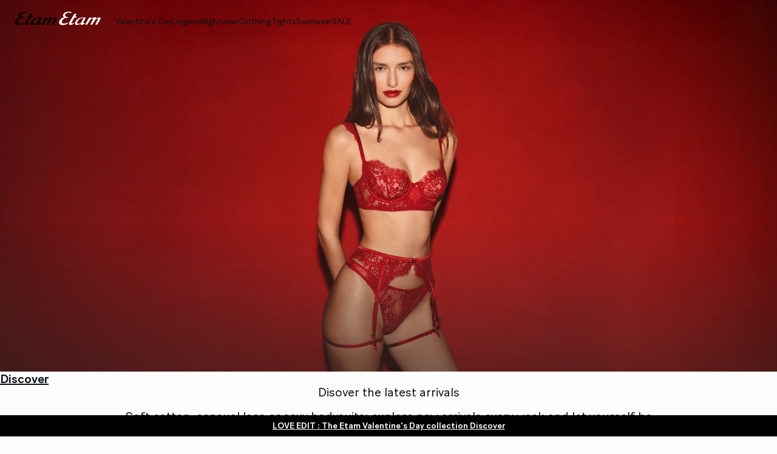

--- FILE ---
content_type: text/html;charset=UTF-8
request_url: https://int.etam.com/en_GR/home
body_size: 42284
content:











































































































<!-- Include Page Designer Campaign Banner JavaScript and Styles only once here rather than at component level. -->
<!-- There should only be one Campagin Banner added on a PD page. Multiple Banners is unsupported at the moment. -->










<!DOCTYPE html>
<html lang="en">
<head>
<!--[if gt IE 9]><!-->

<script type="application/javascript">
    window.PUBLIC_PATH = "/on/demandware.static/Sites-ETAM_INT-Site/-/en_GR/v1767020601297/"
</script>

<!--<![endif]-->









































































































<meta charset="UTF-8">
<meta http-equiv="x-ua-compatible" content="ie=edge">
<meta name="viewport" content="width=device-width, initial-scale=1, maximum-scale=1.0, user-scalable=no">
<meta name="apple-mobile-web-app-capable" content="yes">






	<title>
		Etam Paris | Ultimate Lingerie and Nightwear Brand | Women&#x27;s Fashion and Trends
	</title>


<meta name="description" content="Discover now our range of Lingerie, Nightwear, Fashion, Swimwear and Sport. Don't miss out our promos and offers!&amp;quot;">
<meta name="keywords" content="ETAM">



    
        <meta name="google-site-verification" content="m519gxyMPXi1wiHhJqQGo93jZKN9f-wWBO4JIcpBbMU">
    

    
        <meta name="viewport" content="width=device-width, initial-scale = 1.0, minimum-scale = 1.0">
    

    
        <meta name="SKYPE_TOOLBAR" content="SKYPE_TOOLBAR_PARSER_COMPATIBLE">
    

    
        <meta name="format-description" content="telephone=no">
    

    
        <meta name="facebook-domain-verification" content="c3toduqlfkftc9p95hcye7rdb8rykj">
    


<link rel="icon" type="image/png" href="/on/demandware.static/Sites-ETAM_INT-Site/-/en_GR/v1767020601297/images/favicon.svg" />
<link rel="stylesheet" href="/on/demandware.static/Sites-ETAM_INT-Site/-/en_GR/v1767020601297/css/global.css" />

<link rel="stylesheet" href="/on/demandware.static/Sites-ETAM_INT-Site/-/en_GR/v1767020601297/css/search/filters.css">





    <link rel="stylesheet" href="/on/demandware.static/Sites-ETAM_INT-Site/-/en_GR/v1767020601297/css/pagedesigner/1element.css" >

    <link rel="stylesheet" href="/on/demandware.static/Sites-ETAM_INT-Site/-/en_GR/v1767020601297/css/pagedesigner/fullBanner.css" >

    <link rel="stylesheet" href="/on/demandware.static/Sites-ETAM_INT-Site/-/en_GR/v1767020601297/css/pagedesigner/contentbanner.css" >

    <link rel="stylesheet" href="/on/demandware.static/Sites-ETAM_INT-Site/-/en_GR/v1767020601297/css/pagedesigner/carousel.css" >

    <link rel="stylesheet" href="/on/demandware.static/Sites-ETAM_INT-Site/-/en_GR/v1767020601297/css/transitions/dezoomEffect.css" >


    <script type="application/javascript">
        (function () {
            const _addEventListener = window.addEventListener;
            window.addEventListener = function (name, handler, options) {
                if (name !== "unload") {
                    _addEventListener(name, handler, options);
                }
            }
        })();
    </script>
















  <script type="text/javascript">(function(){(function(e,r){var t=document.createElement("link");t.rel="preconnect";t.as="script";var n=document.createElement("link");n.rel="dns-prefetch";n.as="script";var i=document.createElement("script");i.id="spcloader";i.type="text/javascript";i["async"]=true;i.charset="utf-8";var o="https://sdk.privacy-center.org/"+e+"/loader.js?target_type=notice&target="+r;if(window.didomiConfig&&window.didomiConfig.user){var a=window.didomiConfig.user;var c=a.country;var d=a.region;if(c){o=o+"&country="+c;if(d){o=o+"&region="+d}}}t.href="https://sdk.privacy-center.org/";n.href="https://sdk.privacy-center.org/";i.src=o;var s=document.getElementsByTagName("script")[0];s.parentNode.insertBefore(t,s);s.parentNode.insertBefore(n,s);s.parentNode.insertBefore(i,s)})("b5058ebd-afa5-4d7c-b3c8-40fe66e6a799","7B7dKy7C")})();</script>








	
    
        <link rel="alternate" href="https://us.etam.com/" hreflang="en-US"/>
    

    
        <link rel="alternate" href="https://www.etam.be/" hreflang="fr-BE"/>
    

    
        <link rel="alternate" href="https://www.etam.be/nl_BE/home" hreflang="nl-BE"/>
    

    
        <link rel="alternate" href="https://www.etam.be/fr_LU/accueil" hreflang="fr-LU"/>
    

    
        <link rel="alternate" href="https://www.etam.ru/" hreflang="ru-RU"/>
    

    
        <link rel="alternate" href="https://www.etam.ma/" hreflang="fr-MA"/>
    

    
        <link rel="alternate" href="https://www.etam.ch/" hreflang="fr-CH"/>
    

    
        <link rel="alternate" href="https://www.etam.ch/de_CH/home" hreflang="de-CH"/>
    

    
        <link rel="alternate" href="https://www.etam.co.uk/" hreflang="en-GB"/>
    

    
        <link rel="alternate" href="https://www.etam.pl/" hreflang="pl-PL"/>
    

    
        <link rel="alternate" href="https://www.etam.mx/" hreflang="es-MX"/>
    

    
        <link rel="alternate" href="https://www.etam.cz/" hreflang="cs-CZ"/>
    

    
        <link rel="alternate" href="https://www.etam.com/" hreflang="fr-FR"/>
    

    
        <link rel="alternate" href="https://int.etam.com/" hreflang="x-default"/>
    

    
        <link rel="alternate" href="https://int.etam.com/en_TR/home" hreflang="en-TR"/>
    

    
        <link rel="alternate" href="https://int.etam.com/en_PK/home" hreflang="en-PK"/>
    

    
        <link rel="alternate" href="https://int.etam.com/en_PR/home" hreflang="en-PR"/>
    

    
        <link rel="alternate" href="https://int.etam.com/en_LK/home" hreflang="en-LK"/>
    

    
        <link rel="alternate" href="https://int.etam.com/en_DJ/home" hreflang="en-DJ"/>
    

    
        <link rel="alternate" href="https://int.etam.com/es_UY/pagina-principal" hreflang="es-UY"/>
    

    
        <link rel="alternate" href="https://int.etam.com/en_PT/home" hreflang="en-PT"/>
    

    
        <link rel="alternate" href="https://int.etam.com/en_HK/home" hreflang="en-HK"/>
    

    
        <link rel="alternate" href="https://int.etam.com/en_TW/home" hreflang="en-TW"/>
    

    
        <link rel="alternate" href="https://int.etam.com/fr_DZ/Accueil" hreflang="fr-DZ"/>
    

    
        <link rel="alternate" href="https://int.etam.com/fr_MG/Accueil" hreflang="fr-MG"/>
    

    
        <link rel="alternate" href="https://int.etam.com/es/pagina-principal" hreflang="es"/>
    

    
        <link rel="alternate" href="https://int.etam.com/en_GR/home" hreflang="en-GR"/>
    

    
        <link rel="alternate" href="https://int.etam.com/fr_IL/Accueil" hreflang="fr-IL"/>
    

    
        <link rel="alternate" href="https://int.etam.com/en/home" hreflang="en"/>
    

    
        <link rel="alternate" href="https://int.etam.com/en_CY/home" hreflang="en-CY"/>
    

    
        <link rel="alternate" href="https://int.etam.com/en_LB/home" hreflang="en-LB"/>
    

    
        <link rel="alternate" href="https://int.etam.com/en_TH/home" hreflang="en-TH"/>
    

    
        <link rel="alternate" href="https://int.etam.com/en_ME/home" hreflang="en-ME"/>
    

    
        <link rel="alternate" href="https://int.etam.com/en_MD/home" hreflang="en-MD"/>
    

    
        <link rel="alternate" href="https://int.etam.com/en_IE/home" hreflang="en-IE"/>
    

    
        <link rel="alternate" href="https://int.etam.com/en_MO/home" hreflang="en-MO"/>
    

    
        <link rel="alternate" href="https://int.etam.com/en_MN/home" hreflang="en-MN"/>
    

    
        <link rel="alternate" href="https://int.etam.com/en_EE/home" hreflang="en-EE"/>
    

    
        <link rel="alternate" href="https://int.etam.com/fr_TG/Accueil" hreflang="fr-TG"/>
    

    
        <link rel="alternate" href="https://int.etam.com/en_IN/home" hreflang="en-IN"/>
    

    
        <link rel="alternate" href="https://int.etam.com/en_UZ/home" hreflang="en-UZ"/>
    

    
        <link rel="alternate" href="https://int.etam.com/en_IM/home" hreflang="en-IM"/>
    

    
        <link rel="alternate" href="https://int.etam.com/en_AE/home" hreflang="en-AE"/>
    

    
        <link rel="alternate" href="https://int.etam.com/en_IL/home" hreflang="en-IL"/>
    

    
        <link rel="alternate" href="https://int.etam.com/fr_PF/Accueil" hreflang="fr-PF"/>
    

    
        <link rel="alternate" href="https://int.etam.com/en_HR/home" hreflang="en-HR"/>
    

    
        <link rel="alternate" href="https://int.etam.com/en_LV/home" hreflang="en-LV"/>
    

    
        <link rel="alternate" href="https://int.etam.com/en_DK/home" hreflang="en-DK"/>
    

    
        <link rel="alternate" href="https://int.etam.com/fr/Accueil" hreflang="fr"/>
    

    
        <link rel="alternate" href="https://int.etam.com/en_HU/home" hreflang="en-HU"/>
    

    
        <link rel="alternate" href="https://int.etam.com/en_DO/home" hreflang="en-DO"/>
    

    
        <link rel="alternate" href="https://int.etam.com/de_LI/home" hreflang="de-LI"/>
    

    
        <link rel="alternate" href="https://int.etam.com/en_NG/home" hreflang="en-NG"/>
    

    
        <link rel="alternate" href="https://int.etam.com/en_VN/home" hreflang="en-VN"/>
    

    
        <link rel="alternate" href="https://int.etam.com/de/home" hreflang="de"/>
    

    
        <link rel="alternate" href="https://int.etam.com/en_RO/home" hreflang="en-RO"/>
    

    
        <link rel="alternate" href="https://int.etam.com/fr_WF/Accueil" hreflang="fr-WF"/>
    

    
        <link rel="alternate" href="https://int.etam.com/en_JE/home" hreflang="en-JE"/>
    

    
        <link rel="alternate" href="https://int.etam.com/en_NO/home" hreflang="en-NO"/>
    

    
        <link rel="alternate" href="https://int.etam.com/en_RS/home" hreflang="en-RS"/>
    

    
        <link rel="alternate" href="https://int.etam.com/en_BA/home" hreflang="en-BA"/>
    

    
        <link rel="alternate" href="https://int.etam.com/en_BH/home" hreflang="en-BH"/>
    

    
        <link rel="alternate" href="https://int.etam.com/en_JP/home" hreflang="en-JP"/>
    

    
        <link rel="alternate" href="https://int.etam.com/en_BG/home" hreflang="en-BG"/>
    

    
        <link rel="alternate" href="https://int.etam.com/en_FI/home" hreflang="en-FI"/>
    

    
        <link rel="alternate" href="https://int.etam.com/en_IS/home" hreflang="en-IS"/>
    

    
        <link rel="alternate" href="https://int.etam.com/en_MW/home" hreflang="en-MW"/>
    

    
        <link rel="alternate" href="https://int.etam.com/en_MU/home" hreflang="en-MU"/>
    

    
        <link rel="alternate" href="https://int.etam.com/en_ZA/home" hreflang="en-ZA"/>
    

    
        <link rel="alternate" href="https://int.etam.com/en_MY/home" hreflang="en-MY"/>
    

    
        <link rel="alternate" href="https://int.etam.com/en_AL/home" hreflang="en-AL"/>
    

    
        <link rel="alternate" href="https://int.etam.com/en_IT/home" hreflang="en-IT"/>
    

    
        <link rel="alternate" href="https://int.etam.com/fr_CA/Accueil" hreflang="fr-CA"/>
    

    
        <link rel="alternate" href="https://int.etam.com/en_AW/home" hreflang="en-AW"/>
    

    
        <link rel="alternate" href="https://int.etam.com/en_AU/home" hreflang="en-AU"/>
    

    
        <link rel="alternate" href="https://int.etam.com/en_KE/home" hreflang="en-KE"/>
    

    
        <link rel="alternate" href="https://int.etam.com/en_SK/home" hreflang="en-SK"/>
    

    
        <link rel="alternate" href="https://int.etam.com/en_OM/home" hreflang="en-OM"/>
    

    
        <link rel="alternate" href="https://int.etam.com/en_KH/home" hreflang="en-KH"/>
    

    
        <link rel="alternate" href="https://int.etam.com/en_KG/home" hreflang="en-KG"/>
    

    
        <link rel="alternate" href="https://int.etam.com/en_GG/home" hreflang="en-GG"/>
    

    
        <link rel="alternate" href="https://int.etam.com/en_BL/home" hreflang="en-BL"/>
    

    
        <link rel="alternate" href="https://int.etam.com/de_AT/home" hreflang="de-AT"/>
    

    
        <link rel="alternate" href="https://int.etam.com/en_NZ/home" hreflang="en-NZ"/>
    

    
        <link rel="alternate" href="https://int.etam.com/en_SE/home" hreflang="en-SE"/>
    

    
        <link rel="alternate" href="https://int.etam.com/en_BR/home" hreflang="en-BR"/>
    

    
        <link rel="alternate" href="https://int.etam.com/en_SC/home" hreflang="en-SC"/>
    

    
        <link rel="alternate" href="https://int.etam.com/en_SI/home" hreflang="en-SI"/>
    

    
        <link rel="alternate" href="https://int.etam.com/en_SG/home" hreflang="en-SG"/>
    

    
        <link rel="alternate" href="https://www.etam.es/" hreflang="es-ES"/>
    

    
        <link rel="alternate" href="https://www.etam.de/" hreflang="de-DE"/>
    







<script type="application/ld+json">
{
	"@context": "https://schema.org",
	"@type": "Organization",
	"url": "https://int.etam.com/en_GR/home",
	"logo": "https://int.etam.com/on/demandware.static/-/Sites/default/dw8d6ed06f/Etam_Logo_BLACK.png"
}
</script>








<meta name="theme-color" content="#FFFFFF" />

<link rel="apple-touch-icon" href="https://int.etam.com/on/demandware.static/-/Sites/default/dw7f474ce5/etam-192x192.jpg" />

<link  rel="manifest" href="/manifest.json">


<script type="speculationrules">
	{
      "prerender": [{
        "source": "document",
        "where": {
          "and": [
            { "selector_matches": ".prerender" },
            { "not": {"selector_matches": ".do-not-prerender"}}
          ]
        },
        "eagerness": "moderate"
      }]
    }
</script>



<link rel="canonical" href="https://int.etam.com/en_GR/home"/>

<script type="text/javascript">//<!--
/* <![CDATA[ (head-active_data.js) */
var dw = (window.dw || {});
dw.ac = {
    _analytics: null,
    _events: [],
    _category: "",
    _searchData: "",
    _anact: "",
    _anact_nohit_tag: "",
    _analytics_enabled: "true",
    _timeZone: "Europe/Paris",
    _capture: function(configs) {
        if (Object.prototype.toString.call(configs) === "[object Array]") {
            configs.forEach(captureObject);
            return;
        }
        dw.ac._events.push(configs);
    },
	capture: function() { 
		dw.ac._capture(arguments);
		// send to CQ as well:
		if (window.CQuotient) {
			window.CQuotient.trackEventsFromAC(arguments);
		}
	},
    EV_PRD_SEARCHHIT: "searchhit",
    EV_PRD_DETAIL: "detail",
    EV_PRD_RECOMMENDATION: "recommendation",
    EV_PRD_SETPRODUCT: "setproduct",
    applyContext: function(context) {
        if (typeof context === "object" && context.hasOwnProperty("category")) {
        	dw.ac._category = context.category;
        }
        if (typeof context === "object" && context.hasOwnProperty("searchData")) {
        	dw.ac._searchData = context.searchData;
        }
    },
    setDWAnalytics: function(analytics) {
        dw.ac._analytics = analytics;
    },
    eventsIsEmpty: function() {
        return 0 == dw.ac._events.length;
    }
};
/* ]]> */
// -->
</script>
<script type="text/javascript">//<!--
/* <![CDATA[ (head-cquotient.js) */
var CQuotient = window.CQuotient = {};
CQuotient.clientId = 'aaww-ETAM_INT';
CQuotient.realm = 'AAWW';
CQuotient.siteId = 'ETAM_INT';
CQuotient.instanceType = 'prd';
CQuotient.locale = 'en_GR';
CQuotient.fbPixelId = '__UNKNOWN__';
CQuotient.activities = [];
CQuotient.cqcid='';
CQuotient.cquid='';
CQuotient.cqeid='';
CQuotient.cqlid='';
CQuotient.apiHost='api.cquotient.com';
/* Turn this on to test against Staging Einstein */
/* CQuotient.useTest= true; */
CQuotient.useTest = ('true' === 'false');
CQuotient.initFromCookies = function () {
	var ca = document.cookie.split(';');
	for(var i=0;i < ca.length;i++) {
	  var c = ca[i];
	  while (c.charAt(0)==' ') c = c.substring(1,c.length);
	  if (c.indexOf('cqcid=') == 0) {
		CQuotient.cqcid=c.substring('cqcid='.length,c.length);
	  } else if (c.indexOf('cquid=') == 0) {
		  var value = c.substring('cquid='.length,c.length);
		  if (value) {
		  	var split_value = value.split("|", 3);
		  	if (split_value.length > 0) {
			  CQuotient.cquid=split_value[0];
		  	}
		  	if (split_value.length > 1) {
			  CQuotient.cqeid=split_value[1];
		  	}
		  	if (split_value.length > 2) {
			  CQuotient.cqlid=split_value[2];
		  	}
		  }
	  }
	}
}
CQuotient.getCQCookieId = function () {
	if(window.CQuotient.cqcid == '')
		window.CQuotient.initFromCookies();
	return window.CQuotient.cqcid;
};
CQuotient.getCQUserId = function () {
	if(window.CQuotient.cquid == '')
		window.CQuotient.initFromCookies();
	return window.CQuotient.cquid;
};
CQuotient.getCQHashedEmail = function () {
	if(window.CQuotient.cqeid == '')
		window.CQuotient.initFromCookies();
	return window.CQuotient.cqeid;
};
CQuotient.getCQHashedLogin = function () {
	if(window.CQuotient.cqlid == '')
		window.CQuotient.initFromCookies();
	return window.CQuotient.cqlid;
};
CQuotient.trackEventsFromAC = function (/* Object or Array */ events) {
try {
	if (Object.prototype.toString.call(events) === "[object Array]") {
		events.forEach(_trackASingleCQEvent);
	} else {
		CQuotient._trackASingleCQEvent(events);
	}
} catch(err) {}
};
CQuotient._trackASingleCQEvent = function ( /* Object */ event) {
	if (event && event.id) {
		if (event.type === dw.ac.EV_PRD_DETAIL) {
			CQuotient.trackViewProduct( {id:'', alt_id: event.id, type: 'raw_sku'} );
		} // not handling the other dw.ac.* events currently
	}
};
CQuotient.trackViewProduct = function(/* Object */ cqParamData){
	var cq_params = {};
	cq_params.cookieId = CQuotient.getCQCookieId();
	cq_params.userId = CQuotient.getCQUserId();
	cq_params.emailId = CQuotient.getCQHashedEmail();
	cq_params.loginId = CQuotient.getCQHashedLogin();
	cq_params.product = cqParamData.product;
	cq_params.realm = cqParamData.realm;
	cq_params.siteId = cqParamData.siteId;
	cq_params.instanceType = cqParamData.instanceType;
	cq_params.locale = CQuotient.locale;
	
	if(CQuotient.sendActivity) {
		CQuotient.sendActivity(CQuotient.clientId, 'viewProduct', cq_params);
	} else {
		CQuotient.activities.push({activityType: 'viewProduct', parameters: cq_params});
	}
};
/* ]]> */
// -->
</script>





<!-- Google Tag Manager -->
<script>(function(w,d,s,l,i){w[l]=w[l]||[];w[l].push({'gtm.start':
new Date().getTime(),event:'gtm.js'});var f=d.getElementsByTagName(s)[0],
j=d.createElement(s),dl=l!='dataLayer'?'&l='+l:'';j.async=true;j.src=
'https://www.googletagmanager.com/gtm.js?id='+i+dl;f.parentNode.insertBefore(j,f);
})(window,document,'script','dataLayer','GTM-5D43HVZ');</script>
<!-- End Google Tag Manager -->





<link rel="stylesheet" href="/on/demandware.static/Sites-ETAM_INT-Site/-/en_GR/v1769141707698/css/globale/flags.css" />
<link rel="stylesheet" href="/on/demandware.static/Sites-ETAM_INT-Site/-/en_GR/v1769141707698/css/globale/styles.css" />
<script type="text/javascript" id="globale-script-loader-data" src="/on/demandware.static/Sites-ETAM_INT-Site/-/en_GR/v1769141707698/js/geScriptLoader.js">
{
  "action": "Globale-ScriptLoaderData",
  "queryString": "",
  "locale": "en_GR",
  "clientJsUrl": "https://web.global-e.com/merchant/clientsdk/322",
  "apiVersion": "2.1.4",
  "clientJsMerchantId": 322,
  "clientSettings": "{\" IsV2Checkout \":{\"Value\":\"true\"},\"AllowClientTracking\":{\"Value\":\"true\"},\"CDNEnabled\":{\"Value\":\"true\"},\"CheckoutContainerSuffix\":{\"Value\":\"Global-e_International_Checkout\"},\"FT_IsAnalyticsSDKEnabled\":{\"Value\":\"true\"},\"FullClientTracking\":{\"Value\":\"true\"},\"IsMonitoringMerchant\":{\"Value\":\"true\"},\"IsV2Checkout\":{\"Value\":\"true\"},\"SetGEInCheckoutContainer\":{\"Value\":\"true\"},\"ShowFreeShippingBanner\":{\"Value\":\"false\"},\"SwitcherRedirectInfo\":{\"Value\":\"[{key:\\\"Country\\\", parameter:\\\"glCountry\\\"}, {key:\\\"Currency\\\",parameter:\\\"glCurrency\\\"}]\"},\"AdScaleClientSDKURL\":{\"Value\":\"https://web.global-e.com/merchant/GetAdScaleClientScript?merchantId=322\"},\"AmazonUICulture\":{\"Value\":\"en-GB\"},\"AnalyticsSDKCDN\":{\"Value\":\"https://globale-analytics-sdk.global-e.com/PROD/bundle.js\"},\"AnalyticsUrl\":{\"Value\":\"https://services.global-e.com/\"},\"BfGoogleAdsEnabled\":{\"Value\":\"false\"},\"BfGoogleAdsLifetimeInDays\":{\"Value\":\"30\"},\"CashbackServiceDomainUrl\":{\"Value\":\"https://finance-cashback.global-e.com\"},\"CDNUrl\":{\"Value\":\"https://webservices.global-e.com/\"},\"ChargeMerchantForPrepaidRMAOfReplacement\":{\"Value\":\"false\"},\"CheckoutCDNURL\":{\"Value\":\"https://webservices.global-e.com/\"},\"EnableReplaceUnsupportedCharactersInCheckout\":{\"Value\":\"false\"},\"Environment\":{\"Value\":\"PRODUCTION\"},\"FinanceServiceBaseUrl\":{\"Value\":\"https://finance-calculations.global-e.com\"},\"FT_AnalyticsSdkEnsureClientIdSynchronized\":{\"Value\":\"true\"},\"FT_BrowsingStartCircuitBreaker\":{\"Value\":\"true\"},\"FT_BrowsingStartEventInsteadOfPageViewed\":{\"Value\":\"true\"},\"FT_IsLegacyAnalyticsSDKEnabled\":{\"Value\":\"true\"},\"FT_IsShippingCountrySwitcherPopupAnalyticsEnabled\":{\"Value\":\"false\"},\"FT_IsWelcomePopupAnalyticsEnabled\":{\"Value\":\"false\"},\"FT_PostponePageViewToPageLoadComplete\":{\"Value\":\"true\"},\"FT_UseGlobalEEngineConfig\":{\"Value\":\"true\"},\"FT_UtmRaceConditionEnabled\":{\"Value\":\"true\"},\"GTM_ID\":{\"Value\":\"GTM-PWW94X2\"},\"InternalTrackingEnabled\":{\"Value\":\"false\"},\"InvoiceEditorURL\":{\"Value\":\"documents/invoice_editor\"},\"PixelAddress\":{\"Value\":\"https://utils.global-e.com\"},\"RangeOfAdditionalPaymentFieldsToDisplayIDs\":{\"Value\":\"[1,2,3,4,5,6,7,8,9,10,11,12,13,14,15,16,17,18,19,20]\"},\"ReconciliationServiceBaseUrl\":{\"Value\":\"https://finance-reconciliation-engine.global-e.com\"},\"RefundRMAReplacementShippingTypes\":{\"Value\":\"[2,3,4]\"},\"RefundRMAReplacementStatuses\":{\"Value\":\"[9,11,12]\"},\"TrackingV2\":{\"Value\":\"true\"},\"UseShopifyCheckoutForPickUpDeliveryMethod\":{\"Value\":\"false\"},\"MerchantIdHashed\":{\"Value\":\"mZyb\"}}",
  "clientJsDomain": "https://web.global-e.com",
  "cookieDomain": "int.etam.com",
  "globaleOperatedCountry": true,
  "locationRedirectUrl": "https://int.etam.com/on/demandware.store/Sites-ETAM_INT-Site/en_GR/Globale-LocationRedirect",
  "globaleConvertPriceUrl": "https://int.etam.com/on/demandware.store/Sites-ETAM_INT-Site/en_GR/Globale-ConvertPrice",
  "globaleCartTokenUrl": "https://int.etam.com/on/demandware.store/Sites-ETAM_INT-Site/en_GR/Globale-GetCartToken",
  "geoLocationCountry": {
    "countryCode": "US",
    "isCountryExists": true
  },
  "siteId": "ETAM_INT",
  "country": "GR",
  "currency": "EUR",
  "culture": "el",
  "languageSwitcher": {
    "siteConfig": null,
    "enabled": false,
    "countriesConfig": null,
    "languagesConfig": null,
    "selectedLanguage": "en_GR"
  },
  "shippingSwitcher": {
    "siteConfig": null,
    "redirectToSamePage": true,
    "redirectToSamePageAcrossSites": true,
    "addGeParametersToUrl": true,
    "showGeoCountryPopup": false,
    "siteAllowedCountries": null,
    "siteDisallowedCountries": null,
    "localeConfig": null,
    "localeAllowedCountries": null,
    "localeDisallowedCountries": null,
    "stickToLocale": false
  },
  "allowedCurrencies": {}
}
</script>



</head>
<body>


<!-- Google Tag Manager (noscript) -->
<noscript><iframe src="https://www.googletagmanager.com/ns.html?id=GTM-5D43HVZ"
height="0" width="0" style="display:none;visibility:hidden"></iframe></noscript>
<!-- End Google Tag Manager (noscript) -->
<!-- GTM Datalayer -->
<script>
window.dataLayer = window.dataLayer || [];
</script>
<!-- GTM Datalayer end-->



<div class="page  js-pageContainer" data-action="null" data-querystring="null">













































































































<header data-is-premium-page="false"
	class="header -searchMenuOpen -sticky -transparent -isTransparent
	-transparentWhite
	-home  
	  "
	id="header"
>
	<div class="header__wrapper ">
		
		<a class="header__historyBackProduct historyBackProduct" id="historyBackProduct">
			













































































































<i  class="icon icon-arrowleft -medium
   "     >
</i>


		</a>
		
		
		
			<div class="header__burger js-burgerMenu"
				data-open="false"
				id="openBurgerMenu"
				data-burger-menu-right="false"
				data-header-menu-url="/on/demandware.store/Sites-ETAM_INT-Site/en_GR/Page-IncludeHeaderMenu?isTransparentHeader=true&amp;cgrps=Desktop%2cEveryone%2cMobile%2cUnregistered%2cunregistered_VP"
			>
				<i class="icon icon-burgermenu"></i>
			</div>
		
		
		<div class="header__logo js-menuLink"
			data-click_field_1="Transverse - Header"
			data-click_field_2="Menu - Icon"
			data-click_field_3="Logo">
			
				<h1>
			
			
			
			
			<a itemscope itemtype="http://schema.org/Organization" href="/en_GR/home" class="header__logoLink">
				
					<img class="header__logoImage -globalLogo" id="globalLogo"
						src="/on/demandware.static/-/Sites/default/dw8d6ed06f/Etam_Logo_BLACK.png"
						alt="Etam"/>
					<img class="header__logoImage -transparentLogo" id="transparentLogo"
						src="/on/demandware.static/-/Sites/default/dwd3017e46/Logo_blanc.png"
						alt="Etam"/>
					<span itemprop="name" class="hidden">Etam</span>
				
			</a>
			
				</h1>
			
		</div>

		
		
			<nav class="header__nav" id="headerNavigationWrapper">
				
				









































































































<div class="headerMenu__wrapper js-wrapperMenu" id="wrapperMenu">
  <header class="headerMenu__header">
    <a href="https://int.etam.com/en_GR/home" class="headerMenu__logoLink">
      
        <img class="headerMenu__logo" src="/on/demandware.static/-/Sites/default/dw8d6ed06f/Etam_Logo_BLACK.png" alt="Etam" />
      
    </a>
    













































































































<i  class="icon icon-close -medium
  js-closeBurgerMenu "     >
</i>


  </header>
  <div class="headerMenu__search js-headerIcon hideDesktop" data-search-url="/on/demandware.store/Sites-ETAM_INT-Site/en_GR/Search-Page"
    id="searchIcon"
    data-click_field_1="Transverse - Header"
    data-click_field_2="Menu - Icons"
    data-click_field_3="Search">
    <a class="header__searchWrapper" href="/en_GR/search">
      













































































































<i  class="icon icon-search -small
  header__searchContentIcon "     >
</i>


      <span class="header__searchContentLabel body-03 u-text-transf-cap">Bodysuit, nightdress...</span>
    </a>
  </div>
  
  <div class="headerMenu__content js-headerMenuContent -searchBtnActive">
    <ul class="headerMenu__list js-headerMenuList">
      
        
          
          
          
          
          
          
          
          
          
          
          
          
          
            
          
          
          
            <li class="headerMenu__listItem js-menuItem -firstEntryMobile  " role="presentation" data-selected-mobile-menu="false">
              
                <a href="/en_GR/c/valentine-s-day/"
                  id="SV"
                  class="headerMenu__link js-topLevelCategory navigation-01 js-menuLink "
                  
                  data-redirect-app="true"
                  data-category-id="SV"
                  data-click_field_1="Transverse - Header"
                  data-click_field_2="Menu - Categories"
                  data-click_field_3="Valentine's Day"
                >
                  
                  
                  
                    <span class="headerMenu__name">
                      
                        Valentine's Day
                      
                    </span>
                  
                </a>
              
              
              




















































































































<div class="subMenu js-secondLevelCategory -twoColumns -threeColumns -isVisualPanel" data-category-id="SV">
  
  <div class="subMenu__headerDesktop hideMobile">
    <span class="subMenu__headerDesktopClose js-backMenu js-subMenuHeaderClose body-02">
      













































































































<i  class="icon icon-arrowleft -medium
   "     >
</i>


      Close
    </span>
  </div>

  
  

  <div class="subMenu__inner js-subMenuInner ">
    
    
      <div class="subMenu__wrapper oneColumn ">
        
        
        
        
        
        
        













































































































  <span class="subMenu__parentLink link-02 js-thirdLevelCategoryLink js-obflink js-obftransform"
    data-click_field_1="Transverse - Header"
    data-click_field_2="Menu - Subcategories 1 Text"
    data-click_field_3="Discover"
    data-obflink="L2VuX0dSL2MvdmFsZW50aW5lLXMtZGF5Lw==">
      Discover
  </span>



    <ul class="subMenu__list -second">
      
        
        
        
        
        <li class="subMenu__item -first   js-subMenuItem ">
          
          
            












































































































  <a href="/en_GR/c/valentine-s-day/sexy-lingerie-valentine-s-day/"
    id="SV_lingerie"
    class="subMenu__link js-menuLink  "
    tabindex="0"
    data-click_field_1="Transverse - Header"
    data-click_field_2="Menu - Subcategories 1 Text"
    data-click_field_3="Valentine's Day > Sexy Lingerie&lt;br&gt;Valentine&rsquo;s Day"
    
  >
    <span class="subMenu__name">
      
        Sexy Lingerie
      
    </span>
  </a>
  







          
        </li>
      
        
        
        
        
        <li class="subMenu__item    js-subMenuItem ">
          
          
            












































































































  <a href="/en_GR/c/valentine-s-day/sexy-pajamas---valentine-s-day/"
    id="SV_nuit"
    class="subMenu__link js-menuLink  "
    tabindex="0"
    data-click_field_1="Transverse - Header"
    data-click_field_2="Menu - Subcategories 1 Text"
    data-click_field_3="Valentine's Day > SEXY NIGHT&lt;br&gt;Valentine&rsquo;s Day"
    
  >
    <span class="subMenu__name">
      
        Sexy Night
      
    </span>
  </a>
  







          
        </li>
      
        
        
        
        
        <li class="subMenu__item    js-subMenuItem ">
          
          
            












































































































  <a href="/en_GR/c/valentine-s-day/silk-collection---valentine-s-day/"
    id="SV_lingerie_confort"
    class="subMenu__link js-menuLink  "
    tabindex="0"
    data-click_field_1="Transverse - Header"
    data-click_field_2="Menu - Subcategories 1 Text"
    data-click_field_3="Valentine's Day > CUTE LINGERIE&lt;br&gt;Valentine's Day"
    
  >
    <span class="subMenu__name">
      
        Cute lingerie
      
    </span>
  </a>
  







          
        </li>
      
        
        
        
        
        <li class="subMenu__item    js-subMenuItem ">
          
          
            












































































































  <a href="/en_GR/c/valentine-s-day/nuit-confort-saint-valentin/"
    id="SV_nuit_confort"
    class="subMenu__link js-menuLink  "
    tabindex="0"
    data-click_field_1="Transverse - Header"
    data-click_field_2="Menu - Subcategories 1 Text"
    data-click_field_3="Valentine's Day > COOL NIGHT&lt;br&gt;Valentine&rsquo;s Day"
    
  >
    <span class="subMenu__name">
      
        Cool Night
      
    </span>
  </a>
  







          
        </li>
      
        
        
        
        
        <li class="subMenu__item    js-subMenuItem ">
          
          
            












































































































  <a href="/en_GR/c/valentine-s-day/tendance-saint-valentin/"
    id="SV_tendance"
    class="subMenu__link js-menuLink  "
    tabindex="0"
    data-click_field_1="Transverse - Header"
    data-click_field_2="Menu - Subcategories 1 Text"
    data-click_field_3="Valentine's Day > SEXY PANTIES&lt;br&gt; VALENTINE'S DAY"
    
  >
    <span class="subMenu__name">
      
        Sexy panties
      
    </span>
  </a>
  







          
        </li>
      
    </ul>
  









        
        

      </div>
    
  </div>

  
  
    <div class="subMenu__inner -categoryLevel3 js-categoryLevel3Panel">
      <div class="subMenu__wrapper">
        
          
          
        
          
          
        
          
          
        
          
          
        
          
          
        
        </div>
    </div>
  

  
  
    
    <div class="subMenu__inner -visualPanel js-visualPanelWrapper">
      <div class="subMenu__wrapper">
        










































































































<div class="menuVisualBloc js-menuVisualPanel -bottom mb-24">
  
  <div class="menuVisualBloc__wrapper menuVisualBloc__wrapper--2 -portraitSlider">
    
      
      
        <div class="menuVisualBloc__item menuVisualBloc__item--0 ">
          
            <a class="menuVisualBloc__link js-menuLink "
              href="/en_GR/c/valentine-s-day/sexy-lingerie-valentine-s-day/"
              data-click_field_1="Transverse - Header"
              data-click_field_2="Menu - Subcategories Img"
              data-click_field_3="Valentine's Day > Sexy Lingerie&lt;br&gt;Valentine&rsquo;s Day">
              <div class="menuVisualBloc__picture hideMobile">
                

    <div class="lazyLoadedContainer lazyBackground  ">
        <picture>
            <source srcset="https://images.etam.com/on/demandware.static/-/Sites-Etam_storefront/default/dw2db17f69/Drills_Downs/FR-Drilldowns/DRILL_PE26_ST_VAL_LINGERIE_SEXY_MOB_V7.jpg?sw=2000 1x, https://images.etam.com/on/demandware.static/-/Sites-Etam_storefront/default/dw2db17f69/Drills_Downs/FR-Drilldowns/DRILL_PE26_ST_VAL_LINGERIE_SEXY_MOB_V7.jpg?sw=2000 2x"
                    data-srcset="https://images.etam.com/on/demandware.static/-/Sites-Etam_storefront/default/dw2db17f69/Drills_Downs/FR-Drilldowns/DRILL_PE26_ST_VAL_LINGERIE_SEXY_MOB_V7.jpg?sw=2000 1x, https://images.etam.com/on/demandware.static/-/Sites-Etam_storefront/default/dw2db17f69/Drills_Downs/FR-Drilldowns/DRILL_PE26_ST_VAL_LINGERIE_SEXY_MOB_V7.jpg?sw=2000 2x"
                    data-srcsetbig=""
                    media="(min-width: 1024px)"
            />
            <source srcset="https://images.etam.com/on/demandware.static/-/Sites-Etam_storefront/default/dw2db17f69/Drills_Downs/FR-Drilldowns/DRILL_PE26_ST_VAL_LINGERIE_SEXY_MOB_V7.jpg?sw=1200 1x, https://images.etam.com/on/demandware.static/-/Sites-Etam_storefront/default/dw2db17f69/Drills_Downs/FR-Drilldowns/DRILL_PE26_ST_VAL_LINGERIE_SEXY_MOB_V7.jpg?sw=1200 2x"
                    data-srcset="https://images.etam.com/on/demandware.static/-/Sites-Etam_storefront/default/dw2db17f69/Drills_Downs/FR-Drilldowns/DRILL_PE26_ST_VAL_LINGERIE_SEXY_MOB_V7.jpg?sw=1200 1x, https://images.etam.com/on/demandware.static/-/Sites-Etam_storefront/default/dw2db17f69/Drills_Downs/FR-Drilldowns/DRILL_PE26_ST_VAL_LINGERIE_SEXY_MOB_V7.jpg?sw=1200 2x"
                    data-srcsetbig=""
                    media="(min-width: 768px)"
            />
            <source srcset="https://images.etam.com/on/demandware.static/-/Sites-Etam_storefront/default/dw2db17f69/Drills_Downs/FR-Drilldowns/DRILL_PE26_ST_VAL_LINGERIE_SEXY_MOB_V7.jpg?sw=1000 1x, https://images.etam.com/on/demandware.static/-/Sites-Etam_storefront/default/dw2db17f69/Drills_Downs/FR-Drilldowns/DRILL_PE26_ST_VAL_LINGERIE_SEXY_MOB_V7.jpg?sw=1000 2x"
                    data-srcset="https://images.etam.com/on/demandware.static/-/Sites-Etam_storefront/default/dw2db17f69/Drills_Downs/FR-Drilldowns/DRILL_PE26_ST_VAL_LINGERIE_SEXY_MOB_V7.jpg?sw=1000 1x, https://images.etam.com/on/demandware.static/-/Sites-Etam_storefront/default/dw2db17f69/Drills_Downs/FR-Drilldowns/DRILL_PE26_ST_VAL_LINGERIE_SEXY_MOB_V7.jpg?sw=1000 2x"
                    data-srcsetbig=""
            />
            <img class="  menuVisualBloc__image  "
                src="https://images.etam.com/on/demandware.static/-/Sites-Etam_storefront/default/dw2db17f69/Drills_Downs/FR-Drilldowns/DRILL_PE26_ST_VAL_LINGERIE_SEXY_MOB_V7.jpg?sw=1000" alt="Sexy Lingerie&lt;br&gt;Valentine&rsquo;s Day"
                style="--focal-point-x:50%; --focal-point-y:50%"
                 loading="lazy"
                
                
            />

            
        </picture>
    </div>
    
              </div>
              
                <div class="menuVisualBloc__picture -mobile">
                  

    <div class="lazyLoadedContainer lazyBackground  ">
        <picture>
            <source srcset="https://images.etam.com/on/demandware.static/-/Sites-Etam_storefront/default/dwc44c8ac4/Drills_Downs/FR-Drilldowns/DRILL_PE26_ST_VAL_LINGERIE_SEXY_DESK_V7.jpg?sw=2000 1x, https://images.etam.com/on/demandware.static/-/Sites-Etam_storefront/default/dwc44c8ac4/Drills_Downs/FR-Drilldowns/DRILL_PE26_ST_VAL_LINGERIE_SEXY_DESK_V7.jpg?sw=2000 2x"
                    data-srcset="https://images.etam.com/on/demandware.static/-/Sites-Etam_storefront/default/dwc44c8ac4/Drills_Downs/FR-Drilldowns/DRILL_PE26_ST_VAL_LINGERIE_SEXY_DESK_V7.jpg?sw=2000 1x, https://images.etam.com/on/demandware.static/-/Sites-Etam_storefront/default/dwc44c8ac4/Drills_Downs/FR-Drilldowns/DRILL_PE26_ST_VAL_LINGERIE_SEXY_DESK_V7.jpg?sw=2000 2x"
                    data-srcsetbig=""
                    media="(min-width: 1024px)"
            />
            <source srcset="https://images.etam.com/on/demandware.static/-/Sites-Etam_storefront/default/dwc44c8ac4/Drills_Downs/FR-Drilldowns/DRILL_PE26_ST_VAL_LINGERIE_SEXY_DESK_V7.jpg?sw=1200 1x, https://images.etam.com/on/demandware.static/-/Sites-Etam_storefront/default/dwc44c8ac4/Drills_Downs/FR-Drilldowns/DRILL_PE26_ST_VAL_LINGERIE_SEXY_DESK_V7.jpg?sw=1200 2x"
                    data-srcset="https://images.etam.com/on/demandware.static/-/Sites-Etam_storefront/default/dwc44c8ac4/Drills_Downs/FR-Drilldowns/DRILL_PE26_ST_VAL_LINGERIE_SEXY_DESK_V7.jpg?sw=1200 1x, https://images.etam.com/on/demandware.static/-/Sites-Etam_storefront/default/dwc44c8ac4/Drills_Downs/FR-Drilldowns/DRILL_PE26_ST_VAL_LINGERIE_SEXY_DESK_V7.jpg?sw=1200 2x"
                    data-srcsetbig=""
                    media="(min-width: 768px)"
            />
            <source srcset="https://images.etam.com/on/demandware.static/-/Sites-Etam_storefront/default/dwc44c8ac4/Drills_Downs/FR-Drilldowns/DRILL_PE26_ST_VAL_LINGERIE_SEXY_DESK_V7.jpg?sw=1000 1x, https://images.etam.com/on/demandware.static/-/Sites-Etam_storefront/default/dwc44c8ac4/Drills_Downs/FR-Drilldowns/DRILL_PE26_ST_VAL_LINGERIE_SEXY_DESK_V7.jpg?sw=1000 2x"
                    data-srcset="https://images.etam.com/on/demandware.static/-/Sites-Etam_storefront/default/dwc44c8ac4/Drills_Downs/FR-Drilldowns/DRILL_PE26_ST_VAL_LINGERIE_SEXY_DESK_V7.jpg?sw=1000 1x, https://images.etam.com/on/demandware.static/-/Sites-Etam_storefront/default/dwc44c8ac4/Drills_Downs/FR-Drilldowns/DRILL_PE26_ST_VAL_LINGERIE_SEXY_DESK_V7.jpg?sw=1000 2x"
                    data-srcsetbig=""
            />
            <img class="  menuVisualBloc__image  "
                src="https://images.etam.com/on/demandware.static/-/Sites-Etam_storefront/default/dwc44c8ac4/Drills_Downs/FR-Drilldowns/DRILL_PE26_ST_VAL_LINGERIE_SEXY_DESK_V7.jpg?sw=1000" alt="Sexy Lingerie&lt;br&gt;Valentine&rsquo;s Day"
                style="--focal-point-x:50%; --focal-point-y:50%"
                 loading="lazy"
                
                
            />

            
        </picture>
    </div>
    
                </div>
              
              
              
                <span class="menuVisualBloc__description title-strong-01 -title">
                  Sexy Lingerie
                </span>
              
              
              
                <span class="menuVisualBloc__name link-02">
                  
                    Discover
                  
                </span>
              
            </a>
          
        </div>
      
    
      
      
        <div class="menuVisualBloc__item menuVisualBloc__item--1 ">
          
            <a class="menuVisualBloc__link js-menuLink "
              href="/en_GR/c/valentine-s-day/tendance-saint-valentin/"
              data-click_field_1="Transverse - Header"
              data-click_field_2="Menu - Subcategories Img"
              data-click_field_3="Valentine's Day > SEXY PANTIES&lt;br&gt; VALENTINE'S DAY">
              <div class="menuVisualBloc__picture hideMobile">
                

    <div class="lazyLoadedContainer lazyBackground  ">
        <picture>
            <source srcset="https://images.etam.com/on/demandware.static/-/Sites-Etam_storefront/default/dw36e49a5d/Drills_Downs/FR-Drilldowns/DRILL_PE26_ST_VAL_BAC_SEXY_DESK.jpg?sw=2000 1x, https://images.etam.com/on/demandware.static/-/Sites-Etam_storefront/default/dw36e49a5d/Drills_Downs/FR-Drilldowns/DRILL_PE26_ST_VAL_BAC_SEXY_DESK.jpg?sw=2000 2x"
                    data-srcset="https://images.etam.com/on/demandware.static/-/Sites-Etam_storefront/default/dw36e49a5d/Drills_Downs/FR-Drilldowns/DRILL_PE26_ST_VAL_BAC_SEXY_DESK.jpg?sw=2000 1x, https://images.etam.com/on/demandware.static/-/Sites-Etam_storefront/default/dw36e49a5d/Drills_Downs/FR-Drilldowns/DRILL_PE26_ST_VAL_BAC_SEXY_DESK.jpg?sw=2000 2x"
                    data-srcsetbig=""
                    media="(min-width: 1024px)"
            />
            <source srcset="https://images.etam.com/on/demandware.static/-/Sites-Etam_storefront/default/dw36e49a5d/Drills_Downs/FR-Drilldowns/DRILL_PE26_ST_VAL_BAC_SEXY_DESK.jpg?sw=1200 1x, https://images.etam.com/on/demandware.static/-/Sites-Etam_storefront/default/dw36e49a5d/Drills_Downs/FR-Drilldowns/DRILL_PE26_ST_VAL_BAC_SEXY_DESK.jpg?sw=1200 2x"
                    data-srcset="https://images.etam.com/on/demandware.static/-/Sites-Etam_storefront/default/dw36e49a5d/Drills_Downs/FR-Drilldowns/DRILL_PE26_ST_VAL_BAC_SEXY_DESK.jpg?sw=1200 1x, https://images.etam.com/on/demandware.static/-/Sites-Etam_storefront/default/dw36e49a5d/Drills_Downs/FR-Drilldowns/DRILL_PE26_ST_VAL_BAC_SEXY_DESK.jpg?sw=1200 2x"
                    data-srcsetbig=""
                    media="(min-width: 768px)"
            />
            <source srcset="https://images.etam.com/on/demandware.static/-/Sites-Etam_storefront/default/dw36e49a5d/Drills_Downs/FR-Drilldowns/DRILL_PE26_ST_VAL_BAC_SEXY_DESK.jpg?sw=1000 1x, https://images.etam.com/on/demandware.static/-/Sites-Etam_storefront/default/dw36e49a5d/Drills_Downs/FR-Drilldowns/DRILL_PE26_ST_VAL_BAC_SEXY_DESK.jpg?sw=1000 2x"
                    data-srcset="https://images.etam.com/on/demandware.static/-/Sites-Etam_storefront/default/dw36e49a5d/Drills_Downs/FR-Drilldowns/DRILL_PE26_ST_VAL_BAC_SEXY_DESK.jpg?sw=1000 1x, https://images.etam.com/on/demandware.static/-/Sites-Etam_storefront/default/dw36e49a5d/Drills_Downs/FR-Drilldowns/DRILL_PE26_ST_VAL_BAC_SEXY_DESK.jpg?sw=1000 2x"
                    data-srcsetbig=""
            />
            <img class="  menuVisualBloc__image  "
                src="https://images.etam.com/on/demandware.static/-/Sites-Etam_storefront/default/dw36e49a5d/Drills_Downs/FR-Drilldowns/DRILL_PE26_ST_VAL_BAC_SEXY_DESK.jpg?sw=1000" alt="SEXY PANTIES&lt;br&gt; VALENTINE'S DAY"
                style="--focal-point-x:50%; --focal-point-y:50%"
                 loading="lazy"
                
                
            />

            
        </picture>
    </div>
    
              </div>
              
                <div class="menuVisualBloc__picture -mobile">
                  

    <div class="lazyLoadedContainer lazyBackground  ">
        <picture>
            <source srcset="https://images.etam.com/on/demandware.static/-/Sites-Etam_storefront/default/dw68e598a7/Drills_Downs/FR-Drilldowns/DRILL_PE26_ST_VAL_BAC_SEXY_MOB.jpg?sw=2000 1x, https://images.etam.com/on/demandware.static/-/Sites-Etam_storefront/default/dw68e598a7/Drills_Downs/FR-Drilldowns/DRILL_PE26_ST_VAL_BAC_SEXY_MOB.jpg?sw=2000 2x"
                    data-srcset="https://images.etam.com/on/demandware.static/-/Sites-Etam_storefront/default/dw68e598a7/Drills_Downs/FR-Drilldowns/DRILL_PE26_ST_VAL_BAC_SEXY_MOB.jpg?sw=2000 1x, https://images.etam.com/on/demandware.static/-/Sites-Etam_storefront/default/dw68e598a7/Drills_Downs/FR-Drilldowns/DRILL_PE26_ST_VAL_BAC_SEXY_MOB.jpg?sw=2000 2x"
                    data-srcsetbig=""
                    media="(min-width: 1024px)"
            />
            <source srcset="https://images.etam.com/on/demandware.static/-/Sites-Etam_storefront/default/dw68e598a7/Drills_Downs/FR-Drilldowns/DRILL_PE26_ST_VAL_BAC_SEXY_MOB.jpg?sw=1200 1x, https://images.etam.com/on/demandware.static/-/Sites-Etam_storefront/default/dw68e598a7/Drills_Downs/FR-Drilldowns/DRILL_PE26_ST_VAL_BAC_SEXY_MOB.jpg?sw=1200 2x"
                    data-srcset="https://images.etam.com/on/demandware.static/-/Sites-Etam_storefront/default/dw68e598a7/Drills_Downs/FR-Drilldowns/DRILL_PE26_ST_VAL_BAC_SEXY_MOB.jpg?sw=1200 1x, https://images.etam.com/on/demandware.static/-/Sites-Etam_storefront/default/dw68e598a7/Drills_Downs/FR-Drilldowns/DRILL_PE26_ST_VAL_BAC_SEXY_MOB.jpg?sw=1200 2x"
                    data-srcsetbig=""
                    media="(min-width: 768px)"
            />
            <source srcset="https://images.etam.com/on/demandware.static/-/Sites-Etam_storefront/default/dw68e598a7/Drills_Downs/FR-Drilldowns/DRILL_PE26_ST_VAL_BAC_SEXY_MOB.jpg?sw=1000 1x, https://images.etam.com/on/demandware.static/-/Sites-Etam_storefront/default/dw68e598a7/Drills_Downs/FR-Drilldowns/DRILL_PE26_ST_VAL_BAC_SEXY_MOB.jpg?sw=1000 2x"
                    data-srcset="https://images.etam.com/on/demandware.static/-/Sites-Etam_storefront/default/dw68e598a7/Drills_Downs/FR-Drilldowns/DRILL_PE26_ST_VAL_BAC_SEXY_MOB.jpg?sw=1000 1x, https://images.etam.com/on/demandware.static/-/Sites-Etam_storefront/default/dw68e598a7/Drills_Downs/FR-Drilldowns/DRILL_PE26_ST_VAL_BAC_SEXY_MOB.jpg?sw=1000 2x"
                    data-srcsetbig=""
            />
            <img class="  menuVisualBloc__image  "
                src="https://images.etam.com/on/demandware.static/-/Sites-Etam_storefront/default/dw68e598a7/Drills_Downs/FR-Drilldowns/DRILL_PE26_ST_VAL_BAC_SEXY_MOB.jpg?sw=1000" alt="SEXY PANTIES&lt;br&gt; VALENTINE'S DAY"
                style="--focal-point-x:50%; --focal-point-y:50%"
                 loading="lazy"
                
                
            />

            
        </picture>
    </div>
    
                </div>
              
              
              
                <span class="menuVisualBloc__description title-strong-01 -title">
                  Sexy panties
                </span>
              
              
              
                <span class="menuVisualBloc__name link-02">
                  
                    Buy 3 Panties, Get 1 Free
                  
                </span>
              
            </a>
          
        </div>
      
    
  </div>
</div>

      </div>
    </div>
  
</div>

            </li>
          
        
          
          
          
          
          
          
          
          
          
          
          
          
          
          
            
          
          
            <li class="headerMenu__listItem js-menuItem   " role="presentation" data-selected-mobile-menu="true">
              
                <a href="/en_GR/c/lingerie/"
                  id="LIN"
                  class="headerMenu__link js-topLevelCategory navigation-01 js-menuLink "
                  
                  data-redirect-app="true"
                  data-category-id="LIN"
                  data-click_field_1="Transverse - Header"
                  data-click_field_2="Menu - Categories"
                  data-click_field_3="Lingerie"
                >
                  
                  
                  
                    <span class="headerMenu__name">
                      
                        Lingerie
                      
                    </span>
                  
                </a>
              
              
              




















































































































<div class="subMenu js-secondLevelCategory -twoColumns -threeColumns -isVisualPanel" data-category-id="LIN">
  
  <div class="subMenu__headerDesktop hideMobile">
    <span class="subMenu__headerDesktopClose js-backMenu js-subMenuHeaderClose body-02">
      













































































































<i  class="icon icon-arrowleft -medium
   "     >
</i>


      Close
    </span>
  </div>

  
  
    
    <div class="subMenu__inner -visualPanel js-visualPanelWrapper">
      <div class="subMenu__wrapper">
        










































































































<div class="menuVisualBloc js-menuVisualPanel -top mb-24">
  
    <p class="menuVisualBloc__title body-01 u-color-grey-04" >Our Collections</p>
  
  <div class="menuVisualBloc__wrapper menuVisualBloc__wrapper--5 -portraitSlider">
    
      
      
        <div class="menuVisualBloc__item menuVisualBloc__item--0 ">
          
            <a class="menuVisualBloc__link js-menuLink "
              href="/en_GR/c/sale/bras/"
              data-click_field_1="Transverse - Header"
              data-click_field_2="Menu - Subcategories Img"
              data-click_field_3="Valentine's Day > Bras">
              <div class="menuVisualBloc__picture hideMobile">
                

    <div class="lazyLoadedContainer lazyBackground  ">
        <picture>
            <source srcset="https://images.etam.com/on/demandware.static/-/Sites-Etam_storefront/en/dw60dc9872/DRILL_AH25_SG_50_UK_DESK.jpg?sw=2000 1x, https://images.etam.com/on/demandware.static/-/Sites-Etam_storefront/en/dw60dc9872/DRILL_AH25_SG_50_UK_DESK.jpg?sw=2000 2x"
                    data-srcset="https://images.etam.com/on/demandware.static/-/Sites-Etam_storefront/en/dw60dc9872/DRILL_AH25_SG_50_UK_DESK.jpg?sw=2000 1x, https://images.etam.com/on/demandware.static/-/Sites-Etam_storefront/en/dw60dc9872/DRILL_AH25_SG_50_UK_DESK.jpg?sw=2000 2x"
                    data-srcsetbig=""
                    media="(min-width: 1024px)"
            />
            <source srcset="https://images.etam.com/on/demandware.static/-/Sites-Etam_storefront/en/dw60dc9872/DRILL_AH25_SG_50_UK_DESK.jpg?sw=1200 1x, https://images.etam.com/on/demandware.static/-/Sites-Etam_storefront/en/dw60dc9872/DRILL_AH25_SG_50_UK_DESK.jpg?sw=1200 2x"
                    data-srcset="https://images.etam.com/on/demandware.static/-/Sites-Etam_storefront/en/dw60dc9872/DRILL_AH25_SG_50_UK_DESK.jpg?sw=1200 1x, https://images.etam.com/on/demandware.static/-/Sites-Etam_storefront/en/dw60dc9872/DRILL_AH25_SG_50_UK_DESK.jpg?sw=1200 2x"
                    data-srcsetbig=""
                    media="(min-width: 768px)"
            />
            <source srcset="https://images.etam.com/on/demandware.static/-/Sites-Etam_storefront/en/dw60dc9872/DRILL_AH25_SG_50_UK_DESK.jpg?sw=1000 1x, https://images.etam.com/on/demandware.static/-/Sites-Etam_storefront/en/dw60dc9872/DRILL_AH25_SG_50_UK_DESK.jpg?sw=1000 2x"
                    data-srcset="https://images.etam.com/on/demandware.static/-/Sites-Etam_storefront/en/dw60dc9872/DRILL_AH25_SG_50_UK_DESK.jpg?sw=1000 1x, https://images.etam.com/on/demandware.static/-/Sites-Etam_storefront/en/dw60dc9872/DRILL_AH25_SG_50_UK_DESK.jpg?sw=1000 2x"
                    data-srcsetbig=""
            />
            <img class="  menuVisualBloc__image  "
                src="https://images.etam.com/on/demandware.static/-/Sites-Etam_storefront/en/dw60dc9872/DRILL_AH25_SG_50_UK_DESK.jpg?sw=1000" alt="Bras"
                style="--focal-point-x:50%; --focal-point-y:50%"
                 loading="lazy"
                
                
            />

            
        </picture>
    </div>
    
              </div>
              
                <div class="menuVisualBloc__picture -mobile">
                  

    <div class="lazyLoadedContainer lazyBackground  ">
        <picture>
            <source srcset="https://images.etam.com/on/demandware.static/-/Sites-Etam_storefront/en/dwf186a877/DRILL_AH25_SG_50_UK_MOB.jpg?sw=2000 1x, https://images.etam.com/on/demandware.static/-/Sites-Etam_storefront/en/dwf186a877/DRILL_AH25_SG_50_UK_MOB.jpg?sw=2000 2x"
                    data-srcset="https://images.etam.com/on/demandware.static/-/Sites-Etam_storefront/en/dwf186a877/DRILL_AH25_SG_50_UK_MOB.jpg?sw=2000 1x, https://images.etam.com/on/demandware.static/-/Sites-Etam_storefront/en/dwf186a877/DRILL_AH25_SG_50_UK_MOB.jpg?sw=2000 2x"
                    data-srcsetbig=""
                    media="(min-width: 1024px)"
            />
            <source srcset="https://images.etam.com/on/demandware.static/-/Sites-Etam_storefront/en/dwf186a877/DRILL_AH25_SG_50_UK_MOB.jpg?sw=1200 1x, https://images.etam.com/on/demandware.static/-/Sites-Etam_storefront/en/dwf186a877/DRILL_AH25_SG_50_UK_MOB.jpg?sw=1200 2x"
                    data-srcset="https://images.etam.com/on/demandware.static/-/Sites-Etam_storefront/en/dwf186a877/DRILL_AH25_SG_50_UK_MOB.jpg?sw=1200 1x, https://images.etam.com/on/demandware.static/-/Sites-Etam_storefront/en/dwf186a877/DRILL_AH25_SG_50_UK_MOB.jpg?sw=1200 2x"
                    data-srcsetbig=""
                    media="(min-width: 768px)"
            />
            <source srcset="https://images.etam.com/on/demandware.static/-/Sites-Etam_storefront/en/dwf186a877/DRILL_AH25_SG_50_UK_MOB.jpg?sw=1000 1x, https://images.etam.com/on/demandware.static/-/Sites-Etam_storefront/en/dwf186a877/DRILL_AH25_SG_50_UK_MOB.jpg?sw=1000 2x"
                    data-srcset="https://images.etam.com/on/demandware.static/-/Sites-Etam_storefront/en/dwf186a877/DRILL_AH25_SG_50_UK_MOB.jpg?sw=1000 1x, https://images.etam.com/on/demandware.static/-/Sites-Etam_storefront/en/dwf186a877/DRILL_AH25_SG_50_UK_MOB.jpg?sw=1000 2x"
                    data-srcsetbig=""
            />
            <img class="  menuVisualBloc__image  "
                src="https://images.etam.com/on/demandware.static/-/Sites-Etam_storefront/en/dwf186a877/DRILL_AH25_SG_50_UK_MOB.jpg?sw=1000" alt="Bras"
                style="--focal-point-x:50%; --focal-point-y:50%"
                 loading="lazy"
                
                
            />

            
        </picture>
    </div>
    
                </div>
              
              
              
              
              
                <span class="menuVisualBloc__name link-02">
                  
                    Discover
                  
                </span>
              
            </a>
          
        </div>
      
    
      
      
        <div class="menuVisualBloc__item menuVisualBloc__item--1 ">
          
            <a class="menuVisualBloc__link js-menuLink "
              href="/en_GR/c/valentine-s-day/"
              data-click_field_1="Transverse - Header"
              data-click_field_2="Menu - Subcategories Img"
              data-click_field_3="Valentine's Day > Valentine's Day">
              <div class="menuVisualBloc__picture hideMobile">
                

    <div class="lazyLoadedContainer lazyBackground  ">
        <picture>
            <source srcset="https://images.etam.com/on/demandware.static/-/Sites-Etam_storefront/default/dwfcc38515/Drills_Downs/FR-Drilldowns/DRILL_PE26_ST_VAL_LINGERIE_SEXY_DESK_V2.jpg?sw=2000 1x, https://images.etam.com/on/demandware.static/-/Sites-Etam_storefront/default/dwfcc38515/Drills_Downs/FR-Drilldowns/DRILL_PE26_ST_VAL_LINGERIE_SEXY_DESK_V2.jpg?sw=2000 2x"
                    data-srcset="https://images.etam.com/on/demandware.static/-/Sites-Etam_storefront/default/dwfcc38515/Drills_Downs/FR-Drilldowns/DRILL_PE26_ST_VAL_LINGERIE_SEXY_DESK_V2.jpg?sw=2000 1x, https://images.etam.com/on/demandware.static/-/Sites-Etam_storefront/default/dwfcc38515/Drills_Downs/FR-Drilldowns/DRILL_PE26_ST_VAL_LINGERIE_SEXY_DESK_V2.jpg?sw=2000 2x"
                    data-srcsetbig=""
                    media="(min-width: 1024px)"
            />
            <source srcset="https://images.etam.com/on/demandware.static/-/Sites-Etam_storefront/default/dwfcc38515/Drills_Downs/FR-Drilldowns/DRILL_PE26_ST_VAL_LINGERIE_SEXY_DESK_V2.jpg?sw=1200 1x, https://images.etam.com/on/demandware.static/-/Sites-Etam_storefront/default/dwfcc38515/Drills_Downs/FR-Drilldowns/DRILL_PE26_ST_VAL_LINGERIE_SEXY_DESK_V2.jpg?sw=1200 2x"
                    data-srcset="https://images.etam.com/on/demandware.static/-/Sites-Etam_storefront/default/dwfcc38515/Drills_Downs/FR-Drilldowns/DRILL_PE26_ST_VAL_LINGERIE_SEXY_DESK_V2.jpg?sw=1200 1x, https://images.etam.com/on/demandware.static/-/Sites-Etam_storefront/default/dwfcc38515/Drills_Downs/FR-Drilldowns/DRILL_PE26_ST_VAL_LINGERIE_SEXY_DESK_V2.jpg?sw=1200 2x"
                    data-srcsetbig=""
                    media="(min-width: 768px)"
            />
            <source srcset="https://images.etam.com/on/demandware.static/-/Sites-Etam_storefront/default/dwfcc38515/Drills_Downs/FR-Drilldowns/DRILL_PE26_ST_VAL_LINGERIE_SEXY_DESK_V2.jpg?sw=1000 1x, https://images.etam.com/on/demandware.static/-/Sites-Etam_storefront/default/dwfcc38515/Drills_Downs/FR-Drilldowns/DRILL_PE26_ST_VAL_LINGERIE_SEXY_DESK_V2.jpg?sw=1000 2x"
                    data-srcset="https://images.etam.com/on/demandware.static/-/Sites-Etam_storefront/default/dwfcc38515/Drills_Downs/FR-Drilldowns/DRILL_PE26_ST_VAL_LINGERIE_SEXY_DESK_V2.jpg?sw=1000 1x, https://images.etam.com/on/demandware.static/-/Sites-Etam_storefront/default/dwfcc38515/Drills_Downs/FR-Drilldowns/DRILL_PE26_ST_VAL_LINGERIE_SEXY_DESK_V2.jpg?sw=1000 2x"
                    data-srcsetbig=""
            />
            <img class="  menuVisualBloc__image  "
                src="https://images.etam.com/on/demandware.static/-/Sites-Etam_storefront/default/dwfcc38515/Drills_Downs/FR-Drilldowns/DRILL_PE26_ST_VAL_LINGERIE_SEXY_DESK_V2.jpg?sw=1000" alt="Valentine's Day"
                style="--focal-point-x:50%; --focal-point-y:50%"
                 loading="lazy"
                
                
            />

            
        </picture>
    </div>
    
              </div>
              
                <div class="menuVisualBloc__picture -mobile">
                  

    <div class="lazyLoadedContainer lazyBackground  ">
        <picture>
            <source srcset="https://images.etam.com/on/demandware.static/-/Sites-Etam_storefront/default/dw6ff8c4fa/Drills_Downs/FR-Drilldowns/DRILL_PE26_ST_VAL_LINGERIE_SEXY_MOB_V2.jpg?sw=2000 1x, https://images.etam.com/on/demandware.static/-/Sites-Etam_storefront/default/dw6ff8c4fa/Drills_Downs/FR-Drilldowns/DRILL_PE26_ST_VAL_LINGERIE_SEXY_MOB_V2.jpg?sw=2000 2x"
                    data-srcset="https://images.etam.com/on/demandware.static/-/Sites-Etam_storefront/default/dw6ff8c4fa/Drills_Downs/FR-Drilldowns/DRILL_PE26_ST_VAL_LINGERIE_SEXY_MOB_V2.jpg?sw=2000 1x, https://images.etam.com/on/demandware.static/-/Sites-Etam_storefront/default/dw6ff8c4fa/Drills_Downs/FR-Drilldowns/DRILL_PE26_ST_VAL_LINGERIE_SEXY_MOB_V2.jpg?sw=2000 2x"
                    data-srcsetbig=""
                    media="(min-width: 1024px)"
            />
            <source srcset="https://images.etam.com/on/demandware.static/-/Sites-Etam_storefront/default/dw6ff8c4fa/Drills_Downs/FR-Drilldowns/DRILL_PE26_ST_VAL_LINGERIE_SEXY_MOB_V2.jpg?sw=1200 1x, https://images.etam.com/on/demandware.static/-/Sites-Etam_storefront/default/dw6ff8c4fa/Drills_Downs/FR-Drilldowns/DRILL_PE26_ST_VAL_LINGERIE_SEXY_MOB_V2.jpg?sw=1200 2x"
                    data-srcset="https://images.etam.com/on/demandware.static/-/Sites-Etam_storefront/default/dw6ff8c4fa/Drills_Downs/FR-Drilldowns/DRILL_PE26_ST_VAL_LINGERIE_SEXY_MOB_V2.jpg?sw=1200 1x, https://images.etam.com/on/demandware.static/-/Sites-Etam_storefront/default/dw6ff8c4fa/Drills_Downs/FR-Drilldowns/DRILL_PE26_ST_VAL_LINGERIE_SEXY_MOB_V2.jpg?sw=1200 2x"
                    data-srcsetbig=""
                    media="(min-width: 768px)"
            />
            <source srcset="https://images.etam.com/on/demandware.static/-/Sites-Etam_storefront/default/dw6ff8c4fa/Drills_Downs/FR-Drilldowns/DRILL_PE26_ST_VAL_LINGERIE_SEXY_MOB_V2.jpg?sw=1000 1x, https://images.etam.com/on/demandware.static/-/Sites-Etam_storefront/default/dw6ff8c4fa/Drills_Downs/FR-Drilldowns/DRILL_PE26_ST_VAL_LINGERIE_SEXY_MOB_V2.jpg?sw=1000 2x"
                    data-srcset="https://images.etam.com/on/demandware.static/-/Sites-Etam_storefront/default/dw6ff8c4fa/Drills_Downs/FR-Drilldowns/DRILL_PE26_ST_VAL_LINGERIE_SEXY_MOB_V2.jpg?sw=1000 1x, https://images.etam.com/on/demandware.static/-/Sites-Etam_storefront/default/dw6ff8c4fa/Drills_Downs/FR-Drilldowns/DRILL_PE26_ST_VAL_LINGERIE_SEXY_MOB_V2.jpg?sw=1000 2x"
                    data-srcsetbig=""
            />
            <img class="  menuVisualBloc__image  "
                src="https://images.etam.com/on/demandware.static/-/Sites-Etam_storefront/default/dw6ff8c4fa/Drills_Downs/FR-Drilldowns/DRILL_PE26_ST_VAL_LINGERIE_SEXY_MOB_V2.jpg?sw=1000" alt="Valentine's Day"
                style="--focal-point-x:50%; --focal-point-y:50%"
                 loading="lazy"
                
                
            />

            
        </picture>
    </div>
    
                </div>
              
              
              
                <span class="menuVisualBloc__description title-strong-01 -title">
                  VALENTINE'S DAY
                </span>
              
              
              
                <span class="menuVisualBloc__name link-02">
                  
                    Discover
                  
                </span>
              
            </a>
          
        </div>
      
    
      
      
        <div class="menuVisualBloc__item menuVisualBloc__item--2 ">
          
            <a class="menuVisualBloc__link js-menuLink "
              href="/en_GR/c/trends/tend_8/"
              data-click_field_1="Transverse - Header"
              data-click_field_2="Menu - Subcategories Img"
              data-click_field_3="Valentine's Day > Black &amp; White">
              <div class="menuVisualBloc__picture hideMobile">
                

    <div class="lazyLoadedContainer lazyBackground  ">
        <picture>
            <source srcset="https://images.etam.com/on/demandware.static/-/Sites-Etam_storefront/default/dw838ba76c/Drills_Downs/FR-Drilldowns/DRILL_PE26_LIN_SEXY_S2_DESK.jpg?sw=2000 1x, https://images.etam.com/on/demandware.static/-/Sites-Etam_storefront/default/dw838ba76c/Drills_Downs/FR-Drilldowns/DRILL_PE26_LIN_SEXY_S2_DESK.jpg?sw=2000 2x"
                    data-srcset="https://images.etam.com/on/demandware.static/-/Sites-Etam_storefront/default/dw838ba76c/Drills_Downs/FR-Drilldowns/DRILL_PE26_LIN_SEXY_S2_DESK.jpg?sw=2000 1x, https://images.etam.com/on/demandware.static/-/Sites-Etam_storefront/default/dw838ba76c/Drills_Downs/FR-Drilldowns/DRILL_PE26_LIN_SEXY_S2_DESK.jpg?sw=2000 2x"
                    data-srcsetbig=""
                    media="(min-width: 1024px)"
            />
            <source srcset="https://images.etam.com/on/demandware.static/-/Sites-Etam_storefront/default/dw838ba76c/Drills_Downs/FR-Drilldowns/DRILL_PE26_LIN_SEXY_S2_DESK.jpg?sw=1200 1x, https://images.etam.com/on/demandware.static/-/Sites-Etam_storefront/default/dw838ba76c/Drills_Downs/FR-Drilldowns/DRILL_PE26_LIN_SEXY_S2_DESK.jpg?sw=1200 2x"
                    data-srcset="https://images.etam.com/on/demandware.static/-/Sites-Etam_storefront/default/dw838ba76c/Drills_Downs/FR-Drilldowns/DRILL_PE26_LIN_SEXY_S2_DESK.jpg?sw=1200 1x, https://images.etam.com/on/demandware.static/-/Sites-Etam_storefront/default/dw838ba76c/Drills_Downs/FR-Drilldowns/DRILL_PE26_LIN_SEXY_S2_DESK.jpg?sw=1200 2x"
                    data-srcsetbig=""
                    media="(min-width: 768px)"
            />
            <source srcset="https://images.etam.com/on/demandware.static/-/Sites-Etam_storefront/default/dw838ba76c/Drills_Downs/FR-Drilldowns/DRILL_PE26_LIN_SEXY_S2_DESK.jpg?sw=1000 1x, https://images.etam.com/on/demandware.static/-/Sites-Etam_storefront/default/dw838ba76c/Drills_Downs/FR-Drilldowns/DRILL_PE26_LIN_SEXY_S2_DESK.jpg?sw=1000 2x"
                    data-srcset="https://images.etam.com/on/demandware.static/-/Sites-Etam_storefront/default/dw838ba76c/Drills_Downs/FR-Drilldowns/DRILL_PE26_LIN_SEXY_S2_DESK.jpg?sw=1000 1x, https://images.etam.com/on/demandware.static/-/Sites-Etam_storefront/default/dw838ba76c/Drills_Downs/FR-Drilldowns/DRILL_PE26_LIN_SEXY_S2_DESK.jpg?sw=1000 2x"
                    data-srcsetbig=""
            />
            <img class="  menuVisualBloc__image  "
                src="https://images.etam.com/on/demandware.static/-/Sites-Etam_storefront/default/dw838ba76c/Drills_Downs/FR-Drilldowns/DRILL_PE26_LIN_SEXY_S2_DESK.jpg?sw=1000" alt="Black &amp; White"
                style="--focal-point-x:50%; --focal-point-y:50%"
                 loading="lazy"
                
                
            />

            
        </picture>
    </div>
    
              </div>
              
                <div class="menuVisualBloc__picture -mobile">
                  

    <div class="lazyLoadedContainer lazyBackground  ">
        <picture>
            <source srcset="https://images.etam.com/on/demandware.static/-/Sites-Etam_storefront/default/dwb686a166/Drills_Downs/FR-Drilldowns/DRILL_PE26_LIN_SEXY_S2_MOB.jpg?sw=2000 1x, https://images.etam.com/on/demandware.static/-/Sites-Etam_storefront/default/dwb686a166/Drills_Downs/FR-Drilldowns/DRILL_PE26_LIN_SEXY_S2_MOB.jpg?sw=2000 2x"
                    data-srcset="https://images.etam.com/on/demandware.static/-/Sites-Etam_storefront/default/dwb686a166/Drills_Downs/FR-Drilldowns/DRILL_PE26_LIN_SEXY_S2_MOB.jpg?sw=2000 1x, https://images.etam.com/on/demandware.static/-/Sites-Etam_storefront/default/dwb686a166/Drills_Downs/FR-Drilldowns/DRILL_PE26_LIN_SEXY_S2_MOB.jpg?sw=2000 2x"
                    data-srcsetbig=""
                    media="(min-width: 1024px)"
            />
            <source srcset="https://images.etam.com/on/demandware.static/-/Sites-Etam_storefront/default/dwb686a166/Drills_Downs/FR-Drilldowns/DRILL_PE26_LIN_SEXY_S2_MOB.jpg?sw=1200 1x, https://images.etam.com/on/demandware.static/-/Sites-Etam_storefront/default/dwb686a166/Drills_Downs/FR-Drilldowns/DRILL_PE26_LIN_SEXY_S2_MOB.jpg?sw=1200 2x"
                    data-srcset="https://images.etam.com/on/demandware.static/-/Sites-Etam_storefront/default/dwb686a166/Drills_Downs/FR-Drilldowns/DRILL_PE26_LIN_SEXY_S2_MOB.jpg?sw=1200 1x, https://images.etam.com/on/demandware.static/-/Sites-Etam_storefront/default/dwb686a166/Drills_Downs/FR-Drilldowns/DRILL_PE26_LIN_SEXY_S2_MOB.jpg?sw=1200 2x"
                    data-srcsetbig=""
                    media="(min-width: 768px)"
            />
            <source srcset="https://images.etam.com/on/demandware.static/-/Sites-Etam_storefront/default/dwb686a166/Drills_Downs/FR-Drilldowns/DRILL_PE26_LIN_SEXY_S2_MOB.jpg?sw=1000 1x, https://images.etam.com/on/demandware.static/-/Sites-Etam_storefront/default/dwb686a166/Drills_Downs/FR-Drilldowns/DRILL_PE26_LIN_SEXY_S2_MOB.jpg?sw=1000 2x"
                    data-srcset="https://images.etam.com/on/demandware.static/-/Sites-Etam_storefront/default/dwb686a166/Drills_Downs/FR-Drilldowns/DRILL_PE26_LIN_SEXY_S2_MOB.jpg?sw=1000 1x, https://images.etam.com/on/demandware.static/-/Sites-Etam_storefront/default/dwb686a166/Drills_Downs/FR-Drilldowns/DRILL_PE26_LIN_SEXY_S2_MOB.jpg?sw=1000 2x"
                    data-srcsetbig=""
            />
            <img class="  menuVisualBloc__image  "
                src="https://images.etam.com/on/demandware.static/-/Sites-Etam_storefront/default/dwb686a166/Drills_Downs/FR-Drilldowns/DRILL_PE26_LIN_SEXY_S2_MOB.jpg?sw=1000" alt="Black &amp; White"
                style="--focal-point-x:50%; --focal-point-y:50%"
                 loading="lazy"
                
                
            />

            
        </picture>
    </div>
    
                </div>
              
              
              
                <span class="menuVisualBloc__description title-strong-01 -title">
                  Black & White
                </span>
              
              
              
                <span class="menuVisualBloc__name link-02">
                  
                    Discover
                  
                </span>
              
            </a>
          
        </div>
      
    
      
      
        <div class="menuVisualBloc__item menuVisualBloc__item--3 ">
          
            <a class="menuVisualBloc__link js-menuLink "
              href="/en_GR/c/lingerie/lin_marketing/"
              data-click_field_1="Transverse - Header"
              data-click_field_2="Menu - Subcategories Img"
              data-click_field_3="Valentine's Day > Aura Collection">
              <div class="menuVisualBloc__picture hideMobile">
                

    <div class="lazyLoadedContainer lazyBackground  ">
        <picture>
            <source srcset="https://images.etam.com/on/demandware.static/-/Sites-Etam_storefront/default/dw5bf303d7/Drills_Downs/FR-Drilldowns/DRILL_PE26_LIN_AURA_DESK_V3.jpg?sw=2000 1x, https://images.etam.com/on/demandware.static/-/Sites-Etam_storefront/default/dw5bf303d7/Drills_Downs/FR-Drilldowns/DRILL_PE26_LIN_AURA_DESK_V3.jpg?sw=2000 2x"
                    data-srcset="https://images.etam.com/on/demandware.static/-/Sites-Etam_storefront/default/dw5bf303d7/Drills_Downs/FR-Drilldowns/DRILL_PE26_LIN_AURA_DESK_V3.jpg?sw=2000 1x, https://images.etam.com/on/demandware.static/-/Sites-Etam_storefront/default/dw5bf303d7/Drills_Downs/FR-Drilldowns/DRILL_PE26_LIN_AURA_DESK_V3.jpg?sw=2000 2x"
                    data-srcsetbig=""
                    media="(min-width: 1024px)"
            />
            <source srcset="https://images.etam.com/on/demandware.static/-/Sites-Etam_storefront/default/dw5bf303d7/Drills_Downs/FR-Drilldowns/DRILL_PE26_LIN_AURA_DESK_V3.jpg?sw=1200 1x, https://images.etam.com/on/demandware.static/-/Sites-Etam_storefront/default/dw5bf303d7/Drills_Downs/FR-Drilldowns/DRILL_PE26_LIN_AURA_DESK_V3.jpg?sw=1200 2x"
                    data-srcset="https://images.etam.com/on/demandware.static/-/Sites-Etam_storefront/default/dw5bf303d7/Drills_Downs/FR-Drilldowns/DRILL_PE26_LIN_AURA_DESK_V3.jpg?sw=1200 1x, https://images.etam.com/on/demandware.static/-/Sites-Etam_storefront/default/dw5bf303d7/Drills_Downs/FR-Drilldowns/DRILL_PE26_LIN_AURA_DESK_V3.jpg?sw=1200 2x"
                    data-srcsetbig=""
                    media="(min-width: 768px)"
            />
            <source srcset="https://images.etam.com/on/demandware.static/-/Sites-Etam_storefront/default/dw5bf303d7/Drills_Downs/FR-Drilldowns/DRILL_PE26_LIN_AURA_DESK_V3.jpg?sw=1000 1x, https://images.etam.com/on/demandware.static/-/Sites-Etam_storefront/default/dw5bf303d7/Drills_Downs/FR-Drilldowns/DRILL_PE26_LIN_AURA_DESK_V3.jpg?sw=1000 2x"
                    data-srcset="https://images.etam.com/on/demandware.static/-/Sites-Etam_storefront/default/dw5bf303d7/Drills_Downs/FR-Drilldowns/DRILL_PE26_LIN_AURA_DESK_V3.jpg?sw=1000 1x, https://images.etam.com/on/demandware.static/-/Sites-Etam_storefront/default/dw5bf303d7/Drills_Downs/FR-Drilldowns/DRILL_PE26_LIN_AURA_DESK_V3.jpg?sw=1000 2x"
                    data-srcsetbig=""
            />
            <img class="  menuVisualBloc__image  "
                src="https://images.etam.com/on/demandware.static/-/Sites-Etam_storefront/default/dw5bf303d7/Drills_Downs/FR-Drilldowns/DRILL_PE26_LIN_AURA_DESK_V3.jpg?sw=1000" alt="Aura Collection"
                style="--focal-point-x:50%; --focal-point-y:50%"
                 loading="lazy"
                
                
            />

            
        </picture>
    </div>
    
              </div>
              
                <div class="menuVisualBloc__picture -mobile">
                  

    <div class="lazyLoadedContainer lazyBackground  ">
        <picture>
            <source srcset="https://images.etam.com/on/demandware.static/-/Sites-Etam_storefront/default/dw18872c52/Drills_Downs/FR-Drilldowns/DRILL_PE26_LIN_AURA_MOB_V3.jpg?sw=2000 1x, https://images.etam.com/on/demandware.static/-/Sites-Etam_storefront/default/dw18872c52/Drills_Downs/FR-Drilldowns/DRILL_PE26_LIN_AURA_MOB_V3.jpg?sw=2000 2x"
                    data-srcset="https://images.etam.com/on/demandware.static/-/Sites-Etam_storefront/default/dw18872c52/Drills_Downs/FR-Drilldowns/DRILL_PE26_LIN_AURA_MOB_V3.jpg?sw=2000 1x, https://images.etam.com/on/demandware.static/-/Sites-Etam_storefront/default/dw18872c52/Drills_Downs/FR-Drilldowns/DRILL_PE26_LIN_AURA_MOB_V3.jpg?sw=2000 2x"
                    data-srcsetbig=""
                    media="(min-width: 1024px)"
            />
            <source srcset="https://images.etam.com/on/demandware.static/-/Sites-Etam_storefront/default/dw18872c52/Drills_Downs/FR-Drilldowns/DRILL_PE26_LIN_AURA_MOB_V3.jpg?sw=1200 1x, https://images.etam.com/on/demandware.static/-/Sites-Etam_storefront/default/dw18872c52/Drills_Downs/FR-Drilldowns/DRILL_PE26_LIN_AURA_MOB_V3.jpg?sw=1200 2x"
                    data-srcset="https://images.etam.com/on/demandware.static/-/Sites-Etam_storefront/default/dw18872c52/Drills_Downs/FR-Drilldowns/DRILL_PE26_LIN_AURA_MOB_V3.jpg?sw=1200 1x, https://images.etam.com/on/demandware.static/-/Sites-Etam_storefront/default/dw18872c52/Drills_Downs/FR-Drilldowns/DRILL_PE26_LIN_AURA_MOB_V3.jpg?sw=1200 2x"
                    data-srcsetbig=""
                    media="(min-width: 768px)"
            />
            <source srcset="https://images.etam.com/on/demandware.static/-/Sites-Etam_storefront/default/dw18872c52/Drills_Downs/FR-Drilldowns/DRILL_PE26_LIN_AURA_MOB_V3.jpg?sw=1000 1x, https://images.etam.com/on/demandware.static/-/Sites-Etam_storefront/default/dw18872c52/Drills_Downs/FR-Drilldowns/DRILL_PE26_LIN_AURA_MOB_V3.jpg?sw=1000 2x"
                    data-srcset="https://images.etam.com/on/demandware.static/-/Sites-Etam_storefront/default/dw18872c52/Drills_Downs/FR-Drilldowns/DRILL_PE26_LIN_AURA_MOB_V3.jpg?sw=1000 1x, https://images.etam.com/on/demandware.static/-/Sites-Etam_storefront/default/dw18872c52/Drills_Downs/FR-Drilldowns/DRILL_PE26_LIN_AURA_MOB_V3.jpg?sw=1000 2x"
                    data-srcsetbig=""
            />
            <img class="  menuVisualBloc__image  "
                src="https://images.etam.com/on/demandware.static/-/Sites-Etam_storefront/default/dw18872c52/Drills_Downs/FR-Drilldowns/DRILL_PE26_LIN_AURA_MOB_V3.jpg?sw=1000" alt="Aura Collection"
                style="--focal-point-x:50%; --focal-point-y:50%"
                 loading="lazy"
                
                
            />

            
        </picture>
    </div>
    
                </div>
              
              
              
                <span class="menuVisualBloc__description title-strong-01 -title">
                  Aura Iconic Lace
                </span>
              
              
              
                <span class="menuVisualBloc__name link-02">
                  
                    Discover
                  
                </span>
              
            </a>
          
        </div>
      
    
      
      
        <div class="menuVisualBloc__item menuVisualBloc__item--4 ">
          
            <a class="menuVisualBloc__link js-menuLink "
              href="/en_GR/c/trends/fr_tend_2/"
              data-click_field_1="Transverse - Header"
              data-click_field_2="Menu - Subcategories Img"
              data-click_field_3="Valentine's Day > Better version of myself">
              <div class="menuVisualBloc__picture hideMobile">
                

    <div class="lazyLoadedContainer lazyBackground  ">
        <picture>
            <source srcset="https://images.etam.com/on/demandware.static/-/Sites-Etam_storefront/default/dwda66f79f/Drills_Downs/FR-Drilldowns/DRILL_PE26_LIN_BETTER_VERSION_DESK.jpg?sw=2000 1x, https://images.etam.com/on/demandware.static/-/Sites-Etam_storefront/default/dwda66f79f/Drills_Downs/FR-Drilldowns/DRILL_PE26_LIN_BETTER_VERSION_DESK.jpg?sw=2000 2x"
                    data-srcset="https://images.etam.com/on/demandware.static/-/Sites-Etam_storefront/default/dwda66f79f/Drills_Downs/FR-Drilldowns/DRILL_PE26_LIN_BETTER_VERSION_DESK.jpg?sw=2000 1x, https://images.etam.com/on/demandware.static/-/Sites-Etam_storefront/default/dwda66f79f/Drills_Downs/FR-Drilldowns/DRILL_PE26_LIN_BETTER_VERSION_DESK.jpg?sw=2000 2x"
                    data-srcsetbig=""
                    media="(min-width: 1024px)"
            />
            <source srcset="https://images.etam.com/on/demandware.static/-/Sites-Etam_storefront/default/dwda66f79f/Drills_Downs/FR-Drilldowns/DRILL_PE26_LIN_BETTER_VERSION_DESK.jpg?sw=1200 1x, https://images.etam.com/on/demandware.static/-/Sites-Etam_storefront/default/dwda66f79f/Drills_Downs/FR-Drilldowns/DRILL_PE26_LIN_BETTER_VERSION_DESK.jpg?sw=1200 2x"
                    data-srcset="https://images.etam.com/on/demandware.static/-/Sites-Etam_storefront/default/dwda66f79f/Drills_Downs/FR-Drilldowns/DRILL_PE26_LIN_BETTER_VERSION_DESK.jpg?sw=1200 1x, https://images.etam.com/on/demandware.static/-/Sites-Etam_storefront/default/dwda66f79f/Drills_Downs/FR-Drilldowns/DRILL_PE26_LIN_BETTER_VERSION_DESK.jpg?sw=1200 2x"
                    data-srcsetbig=""
                    media="(min-width: 768px)"
            />
            <source srcset="https://images.etam.com/on/demandware.static/-/Sites-Etam_storefront/default/dwda66f79f/Drills_Downs/FR-Drilldowns/DRILL_PE26_LIN_BETTER_VERSION_DESK.jpg?sw=1000 1x, https://images.etam.com/on/demandware.static/-/Sites-Etam_storefront/default/dwda66f79f/Drills_Downs/FR-Drilldowns/DRILL_PE26_LIN_BETTER_VERSION_DESK.jpg?sw=1000 2x"
                    data-srcset="https://images.etam.com/on/demandware.static/-/Sites-Etam_storefront/default/dwda66f79f/Drills_Downs/FR-Drilldowns/DRILL_PE26_LIN_BETTER_VERSION_DESK.jpg?sw=1000 1x, https://images.etam.com/on/demandware.static/-/Sites-Etam_storefront/default/dwda66f79f/Drills_Downs/FR-Drilldowns/DRILL_PE26_LIN_BETTER_VERSION_DESK.jpg?sw=1000 2x"
                    data-srcsetbig=""
            />
            <img class="  menuVisualBloc__image  "
                src="https://images.etam.com/on/demandware.static/-/Sites-Etam_storefront/default/dwda66f79f/Drills_Downs/FR-Drilldowns/DRILL_PE26_LIN_BETTER_VERSION_DESK.jpg?sw=1000" alt="Better version of myself"
                style="--focal-point-x:50%; --focal-point-y:50%"
                 loading="lazy"
                
                
            />

            
        </picture>
    </div>
    
              </div>
              
                <div class="menuVisualBloc__picture -mobile">
                  

    <div class="lazyLoadedContainer lazyBackground  ">
        <picture>
            <source srcset="https://images.etam.com/on/demandware.static/-/Sites-Etam_storefront/default/dwf7371c73/Drills_Downs/FR-Drilldowns/DRILL_PE26_LIN_BETTER_VERSION_MOB.jpg?sw=2000 1x, https://images.etam.com/on/demandware.static/-/Sites-Etam_storefront/default/dwf7371c73/Drills_Downs/FR-Drilldowns/DRILL_PE26_LIN_BETTER_VERSION_MOB.jpg?sw=2000 2x"
                    data-srcset="https://images.etam.com/on/demandware.static/-/Sites-Etam_storefront/default/dwf7371c73/Drills_Downs/FR-Drilldowns/DRILL_PE26_LIN_BETTER_VERSION_MOB.jpg?sw=2000 1x, https://images.etam.com/on/demandware.static/-/Sites-Etam_storefront/default/dwf7371c73/Drills_Downs/FR-Drilldowns/DRILL_PE26_LIN_BETTER_VERSION_MOB.jpg?sw=2000 2x"
                    data-srcsetbig=""
                    media="(min-width: 1024px)"
            />
            <source srcset="https://images.etam.com/on/demandware.static/-/Sites-Etam_storefront/default/dwf7371c73/Drills_Downs/FR-Drilldowns/DRILL_PE26_LIN_BETTER_VERSION_MOB.jpg?sw=1200 1x, https://images.etam.com/on/demandware.static/-/Sites-Etam_storefront/default/dwf7371c73/Drills_Downs/FR-Drilldowns/DRILL_PE26_LIN_BETTER_VERSION_MOB.jpg?sw=1200 2x"
                    data-srcset="https://images.etam.com/on/demandware.static/-/Sites-Etam_storefront/default/dwf7371c73/Drills_Downs/FR-Drilldowns/DRILL_PE26_LIN_BETTER_VERSION_MOB.jpg?sw=1200 1x, https://images.etam.com/on/demandware.static/-/Sites-Etam_storefront/default/dwf7371c73/Drills_Downs/FR-Drilldowns/DRILL_PE26_LIN_BETTER_VERSION_MOB.jpg?sw=1200 2x"
                    data-srcsetbig=""
                    media="(min-width: 768px)"
            />
            <source srcset="https://images.etam.com/on/demandware.static/-/Sites-Etam_storefront/default/dwf7371c73/Drills_Downs/FR-Drilldowns/DRILL_PE26_LIN_BETTER_VERSION_MOB.jpg?sw=1000 1x, https://images.etam.com/on/demandware.static/-/Sites-Etam_storefront/default/dwf7371c73/Drills_Downs/FR-Drilldowns/DRILL_PE26_LIN_BETTER_VERSION_MOB.jpg?sw=1000 2x"
                    data-srcset="https://images.etam.com/on/demandware.static/-/Sites-Etam_storefront/default/dwf7371c73/Drills_Downs/FR-Drilldowns/DRILL_PE26_LIN_BETTER_VERSION_MOB.jpg?sw=1000 1x, https://images.etam.com/on/demandware.static/-/Sites-Etam_storefront/default/dwf7371c73/Drills_Downs/FR-Drilldowns/DRILL_PE26_LIN_BETTER_VERSION_MOB.jpg?sw=1000 2x"
                    data-srcsetbig=""
            />
            <img class="  menuVisualBloc__image  "
                src="https://images.etam.com/on/demandware.static/-/Sites-Etam_storefront/default/dwf7371c73/Drills_Downs/FR-Drilldowns/DRILL_PE26_LIN_BETTER_VERSION_MOB.jpg?sw=1000" alt="Better version of myself"
                style="--focal-point-x:50%; --focal-point-y:50%"
                 loading="lazy"
                
                
            />

            
        </picture>
    </div>
    
                </div>
              
              
              
                <span class="menuVisualBloc__description title-strong-01 -title">
                  Better version of myself
                </span>
              
              
              
                <span class="menuVisualBloc__name link-02">
                  
                    Discover
                  
                </span>
              
            </a>
          
        </div>
      
    
  </div>
</div>

      </div>
    </div>
  

  <div class="subMenu__inner js-subMenuInner ">
    
    
      <div class="subMenu__wrapper oneColumn ">
        
        
        
        
        
        
        













































































































  <span class="subMenu__parentLink link-02 js-thirdLevelCategoryLink js-obflink js-obftransform"
    data-click_field_1="Transverse - Header"
    data-click_field_2="Menu - Subcategories 1 Text"
    data-click_field_3="View all"
    data-obflink="L2VuX0dSL2MvbGluZ2VyaWUv">
      View all
  </span>



    <ul class="subMenu__list -second">
      
        
        
        
        
        <li class="subMenu__item -first   js-subMenuItem -child">
          
          
            












































































































  <a href="/en_GR/c/lingerie/new/"
    id="LIN_nouveaute"
    class="subMenu__link js-menuLink -parent js-thirdLevelCategoryLink "
    tabindex="0"
    data-click_field_1="Transverse - Header"
    data-click_field_2="Menu - Subcategories 1 Text"
    data-click_field_3="Lingerie > New in Lingerie"
    
  >
    <span class="subMenu__name">
      
        New arrivals
      
    </span>
  </a>
  







          
        </li>
      
        
        
        
        
        <li class="subMenu__item    js-subMenuItem -child">
          
          
            












































































































  <a href="/en_GR/c/lingerie/lingerie-all/"
    id="LIN_univers"
    class="subMenu__link js-menuLink -parent js-thirdLevelCategoryLink "
    tabindex="0"
    data-click_field_1="Transverse - Header"
    data-click_field_2="Menu - Subcategories 1 Text"
    data-click_field_3="Lingerie > Lingerie All"
    
  >
    <span class="subMenu__name">
      
        Our collections
      
    </span>
  </a>
  







          
        </li>
      
        
        
        
        
        <li class="subMenu__item    js-subMenuItem -child">
          
          
            












































































































  <a href="/en_GR/c/lingerie/bras/"
    id="SG"
    class="subMenu__link js-menuLink -parent js-thirdLevelCategoryLink "
    tabindex="0"
    data-click_field_1="Transverse - Header"
    data-click_field_2="Menu - Subcategories 1 Text"
    data-click_field_3="Lingerie > Bras"
    
  >
    <span class="subMenu__name">
      
        Bras
      
    </span>
  </a>
  







          
        </li>
      
        
        
        
        
        <li class="subMenu__item    js-subMenuItem -child">
          
          
            












































































































  <a href="/en_GR/c/lingerie/knickers/"
    id="CU"
    class="subMenu__link js-menuLink -parent js-thirdLevelCategoryLink "
    tabindex="0"
    data-click_field_1="Transverse - Header"
    data-click_field_2="Menu - Subcategories 1 Text"
    data-click_field_3="Lingerie > Knickers"
    
  >
    <span class="subMenu__name">
      
        Knickers
      
    </span>
  </a>
  
    











































































































<div class="tag subMenu__tag -bestseller">
  
    <p class="body-01"> Offers </p>
  
  
</div>

  







          
        </li>
      
        
        
        
        
        <li class="subMenu__item    js-subMenuItem ">
          
          
            












































































































  <a href="/en_GR/c/lingerie/bodysuit/"
    id="BO"
    class="subMenu__link js-menuLink  "
    tabindex="0"
    data-click_field_1="Transverse - Header"
    data-click_field_2="Menu - Subcategories 1 Text"
    data-click_field_3="Lingerie > Bodysuit"
    
  >
    <span class="subMenu__name">
      
        Bodysuits
      
    </span>
  </a>
  







          
        </li>
      
        
        
        
        
        <li class="subMenu__item    js-subMenuItem ">
          
          
            












































































































  <a href="/en_GR/c/lingerie/tights-and-stockings/"
    id="COLL"
    class="subMenu__link js-menuLink  "
    tabindex="0"
    data-click_field_1="Transverse - Header"
    data-click_field_2="Menu - Subcategories 1 Text"
    data-click_field_3="Lingerie > Tights"
    
  >
    <span class="subMenu__name">
      
        Tights and Stockings
      
    </span>
  </a>
  







          
        </li>
      
        
        
        
        
        <li class="subMenu__item    js-subMenuItem -child">
          
          
            












































































































  <a href="/en_GR/c/lingerie/sport/"
    id="SP"
    class="subMenu__link js-menuLink -parent js-thirdLevelCategoryLink "
    tabindex="0"
    data-click_field_1="Transverse - Header"
    data-click_field_2="Menu - Subcategories 1 Text"
    data-click_field_3="Lingerie > Sport Collection"
    
  >
    <span class="subMenu__name">
      
        Sportswear
      
    </span>
  </a>
  







          
        </li>
      
    </ul>
  









        
        

      </div>
    
  </div>

  
  
    <div class="subMenu__inner -categoryLevel3 js-categoryLevel3Panel">
      <div class="subMenu__wrapper">
        
          
          
            <div class="subMenu__list -thirdLevel js-thirdLevelCategoryItem" data-categories-id="LIN_nouveaute">
              <div class="subMenu__headerMobile hideDesktop">
                













































































































<i  class="icon icon-arrowleft -medium
  subMenu__headerMobileBack js-backToParentCategory "     >
</i>


                <span class="subMenu__headerMobileCategName title-strong-01">New in Lingerie</span>
                













































































































<i  class="icon icon-close -medium
  subMenu__headerMobileClose js-closeBurgerMenu "     >
</i>


              </div>
              
                
                
                
                
                
                
                
                  <span class="subMenu__parentLink link-02 js-menuLink js-obflink js-obftransform"
                    data-click_field_1="Transverse - Header"
                    data-click_field_2="Menu - Subcategories 2 Text"
                    data-click_field_3="View all"
                    data-obflink="L2VuX0dSL2MvbGluZ2VyaWUvbmV3Lw==">
                    View all
                  </span>
                
                <div class="subMenu__item -nospace -first">
                  












































































































  <a href="/en_GR/c/lingerie/new/new-in-bras/"
    id="LIN_nouveaute_soutien_gorge"
    class="subMenu__link js-menuLink  "
    tabindex="0"
    data-click_field_1="Transverse - Header"
    data-click_field_2="Menu - Subcategories 2 Text"
    data-click_field_3="Lingerie > New in Bras"
    
  >
    <span class="subMenu__name">
      
        Bras
      
    </span>
  </a>
  







                </div>
              
                
                
                
                
                
                
                
                <div class="subMenu__item -nospace ">
                  












































































































  <a href="/en_GR/c/lingerie/new/new-in-briefs/"
    id="LIN_nouveaute_culotte"
    class="subMenu__link js-menuLink  "
    tabindex="0"
    data-click_field_1="Transverse - Header"
    data-click_field_2="Menu - Subcategories 2 Text"
    data-click_field_3="Lingerie > New in Briefs"
    
  >
    <span class="subMenu__name">
      
        Briefs
      
    </span>
  </a>
  







                </div>
              
            </div>
          
        
          
          
            <div class="subMenu__list -thirdLevel js-thirdLevelCategoryItem" data-categories-id="LIN_univers">
              <div class="subMenu__headerMobile hideDesktop">
                













































































































<i  class="icon icon-arrowleft -medium
  subMenu__headerMobileBack js-backToParentCategory "     >
</i>


                <span class="subMenu__headerMobileCategName title-strong-01">Lingerie All</span>
                













































































































<i  class="icon icon-close -medium
  subMenu__headerMobileClose js-closeBurgerMenu "     >
</i>


              </div>
              
                
                
                
                
                
                
                
                <div class="subMenu__item -nospace -first">
                  












































































































  <a href="/en_GR/c/lingerie/lingerie-all/sexy-lingerie/"
    id="LIN_univers_sexy"
    class="subMenu__link js-menuLink  "
    tabindex="0"
    data-click_field_1="Transverse - Header"
    data-click_field_2="Menu - Subcategories 2 Text"
    data-click_field_3="Lingerie > Sexy Lingerie"
    
  >
    <span class="u-color-grey-04 u-weight-medium u-text-transf-upp body-01">
      
        Sexy Lingerie
      
    </span>
  </a>
  




  <ul class="subMenu__list -fourthLevel">
    
      
      
      

      <li class="subMenu__item   js-subMenuItem  ">
        
          <a href="/en_GR/c/lingerie/lingerie-all/sexy-lingerie/sexy-bodysuits/" id="LIN_univers_sexy_body"
            class="subMenu__link js-menuLink "
            
            tabindex="0"
            data-click_field_1="Transverse - Header"
            data-click_field_2="Menu - Subcategories 2 Text"
            data-click_field_3="Lingerie > Sexy Bodysuits"
          >
            <span class="subMenu__name ">
              
                Sexy Bodysuits
              
            </span>
          </a>
          
        
      </li>
    
      
      
      

      <li class="subMenu__item   js-subMenuItem  ">
        
          <a href="/en_GR/c/lingerie/lingerie-all/sexy-lingerie/sexy-bras/" id="LIN_univers_sexy_soutien_gorge"
            class="subMenu__link js-menuLink "
            
            tabindex="0"
            data-click_field_1="Transverse - Header"
            data-click_field_2="Menu - Subcategories 2 Text"
            data-click_field_3="Lingerie > Sexy Bras"
          >
            <span class="subMenu__name ">
              
                Sexy Bras
              
            </span>
          </a>
          
        
      </li>
    
      
      
      

      <li class="subMenu__item   js-subMenuItem  ">
        
          <a href="/en_GR/c/lingerie/lingerie-all/sexy-lingerie/sexy-briefs/" id="LIN_univers_sexy_culotte"
            class="subMenu__link js-menuLink "
            
            tabindex="0"
            data-click_field_1="Transverse - Header"
            data-click_field_2="Menu - Subcategories 2 Text"
            data-click_field_3="Lingerie > Sexy Briefs"
          >
            <span class="subMenu__name ">
              
                Sexy Briefs
              
            </span>
          </a>
          
        
      </li>
    
      
      
      

      <li class="subMenu__item   js-subMenuItem  ">
        
          <a href="/en_GR/c/lingerie/lingerie-all/sexy-lingerie/suspender-belts/" id="LIN_univers_sexy_porte_jarretelle"
            class="subMenu__link js-menuLink "
            
            tabindex="0"
            data-click_field_1="Transverse - Header"
            data-click_field_2="Menu - Subcategories 2 Text"
            data-click_field_3="Lingerie > Suspender Belts"
          >
            <span class="subMenu__name ">
              
                Suspender belts
              
            </span>
          </a>
          
        
      </li>
    
      
      
      

      <li class="subMenu__item   js-subMenuItem  ">
        
          <a href="/en_GR/c/lingerie/lingerie-all/sexy-lingerie/waistbands/" id="LIN_univers_sexy_guepiere"
            class="subMenu__link js-menuLink "
            
            tabindex="0"
            data-click_field_1="Transverse - Header"
            data-click_field_2="Menu - Subcategories 2 Text"
            data-click_field_3="Lingerie > Waistbands"
          >
            <span class="subMenu__name ">
              
                Waistbands
              
            </span>
          </a>
          
        
      </li>
    
      
      
      

      <li class="subMenu__item   js-subMenuItem  ">
        
          <a href="/en_GR/c/lingerie/lingerie-all/sexy-lingerie/sexy-stockings/" id="LIN_univers_sexy_bas"
            class="subMenu__link js-menuLink "
            
            tabindex="0"
            data-click_field_1="Transverse - Header"
            data-click_field_2="Menu - Subcategories 2 Text"
            data-click_field_3="Lingerie > Sexy Stockings"
          >
            <span class="subMenu__name ">
              
                Sexy Stockings
              
            </span>
          </a>
          
        
      </li>
    
    
    
  </ul>




                </div>
              
                
                
                
                
                
                
                
                <div class="subMenu__item  ">
                  












































































































  










































































































<div id="LIN_univers_invisible" class="subMenu__title "  tabindex="0">
  <span class="body-01 u-color-grey-04 u-text-transf-upp">
    
      Invisible Lingerie
    
  </span>
</div>




  <ul class="subMenu__list -fourthLevel">
    
      
      
      

      <li class="subMenu__item   js-subMenuItem  ">
        
          <a href="/en_GR/c/lingerie/lingerie-all/invisible-lingerie/invisible-bras/" id="LIN_univers_invisible_soutien_gorge"
            class="subMenu__link js-menuLink "
            
            tabindex="0"
            data-click_field_1="Transverse - Header"
            data-click_field_2="Menu - Subcategories 2 Text"
            data-click_field_3="Lingerie > Invisible Bras"
          >
            <span class="subMenu__name ">
              
                Invisible Bras
              
            </span>
          </a>
          
        
      </li>
    
      
      
      

      <li class="subMenu__item   js-subMenuItem  ">
        
          <a href="/en_GR/c/lingerie/lingerie-all/invisible-lingerie/invisible-briefs/" id="LIN_univers_invisible_culotte"
            class="subMenu__link js-menuLink "
            
            tabindex="0"
            data-click_field_1="Transverse - Header"
            data-click_field_2="Menu - Subcategories 2 Text"
            data-click_field_3="Lingerie > Invisible Briefs"
          >
            <span class="subMenu__name ">
              
                Invisible Briefs
              
            </span>
          </a>
          
        
      </li>
    
      
      
      

      <li class="subMenu__item   js-subMenuItem  ">
        
          <a href="/en_GR/c/lingerie/lingerie-all/invisible-lingerie/accessories/" id="LIN_univers_invisible_accessoire"
            class="subMenu__link js-menuLink "
            
            tabindex="0"
            data-click_field_1="Transverse - Header"
            data-click_field_2="Menu - Subcategories 2 Text"
            data-click_field_3="Lingerie > Accessories"
          >
            <span class="subMenu__name ">
              
                Accessories
              
            </span>
          </a>
          
        
      </li>
    
    
    
      <li class="subMenu__item">
        <a href="/en_GR/c/lingerie/lingerie-all/invisible-lingerie/"
          id="LIN_univers_invisible" class="subMenu__link" tabindex="0"
          data-click_field_1="Transverse - Header"
          data-click_field_2="Menu - Subcategories Text"
          data-click_field_3="Lingerie > Invisible Lingerie"
        >
          <span class="subMenu__name -notClickableAndLink">
            
              View all
            
          </span>
        </a>
      </li>
    
  </ul>




                </div>
              
                
                
                
                
                
                
                
                <div class="subMenu__item  ">
                  












































































































  










































































































<div id="LIN_univers_collection" class="subMenu__title "  tabindex="0">
  <span class="body-01 u-color-grey-04 u-text-transf-upp">
    
      Collections
    
  </span>
</div>




  <ul class="subMenu__list -fourthLevel">
    
      
      
      

      <li class="subMenu__item   js-subMenuItem  ">
        
          <a href="/en_GR/c/lingerie/lingerie-all/collections/private-collection/" id="LIN_univers_collection_private"
            class="subMenu__link js-menuLink "
            
            tabindex="0"
            data-click_field_1="Transverse - Header"
            data-click_field_2="Menu - Subcategories 2 Text"
            data-click_field_3="Lingerie > Private Collection"
          >
            <span class="subMenu__name ">
              
                Private collection
              
            </span>
          </a>
          
        
      </li>
    
      
      
      

      <li class="subMenu__item   js-subMenuItem  ">
        
          <a href="/en_GR/c/lingerie/lingerie-all/collections/comfort-lingerie/" id="LIN_univers_collection_confort"
            class="subMenu__link js-menuLink "
            
            tabindex="0"
            data-click_field_1="Transverse - Header"
            data-click_field_2="Menu - Subcategories 2 Text"
            data-click_field_3="Lingerie > Pure Essentials"
          >
            <span class="subMenu__name ">
              
                Pure Essentials
              
            </span>
          </a>
          
        
      </li>
    
      
      
      

      <li class="subMenu__item   js-subMenuItem  ">
        
          <a href="/en_GR/c/lingerie/lingerie-all/collections/post-mastectomy-lingerie/" id="LIN_univers_post_operatoire"
            class="subMenu__link js-menuLink "
            
            tabindex="0"
            data-click_field_1="Transverse - Header"
            data-click_field_2="Menu - Subcategories 2 Text"
            data-click_field_3="Lingerie > Post-mastectomy lingerie"
          >
            <span class="subMenu__name ">
              
                Post-mastectomy lingerie
              
            </span>
          </a>
          
        
      </li>
    
      
      
      

      <li class="subMenu__item   js-subMenuItem  ">
        
          <a href="/en_GR/c/lingerie/lingerie-all/collections/shapewear/" id="LIN_univers_collection_gainante"
            class="subMenu__link js-menuLink "
            
            tabindex="0"
            data-click_field_1="Transverse - Header"
            data-click_field_2="Menu - Subcategories 2 Text"
            data-click_field_3="Lingerie > Shapewear"
          >
            <span class="subMenu__name ">
              
                Shapewear
              
            </span>
          </a>
          
        
      </li>
    
      
      
      

      <li class="subMenu__item   js-subMenuItem  ">
        
          <a href="/en_GR/c/lingerie/lingerie-all/collections/lingerie-accessories/" id="LIN_univers_collection_accessoire_lingerie"
            class="subMenu__link js-menuLink "
            
            tabindex="0"
            data-click_field_1="Transverse - Header"
            data-click_field_2="Menu - Subcategories 2 Text"
            data-click_field_3="Lingerie > Lingerie Accessories"
          >
            <span class="subMenu__name ">
              
                Lingerie Accessories
              
            </span>
          </a>
          
        
      </li>
    
      
      
      

      <li class="subMenu__item   js-subMenuItem  ">
        
          <a href="/en_GR/c/lingerie/lingerie-all/collections/bridal-lingerie/" id="LIN_univers_collection_mariage"
            class="subMenu__link js-menuLink "
            
            tabindex="0"
            data-click_field_1="Transverse - Header"
            data-click_field_2="Menu - Subcategories 2 Text"
            data-click_field_3="Lingerie > Bridal Lingerie"
          >
            <span class="subMenu__name ">
              
                Bridal Lingerie
              
            </span>
          </a>
          
        
      </li>
    
      
      
      

      <li class="subMenu__item   js-subMenuItem  ">
        
          <a href="/en_GR/c/lingerie/lingerie-all/collections/plus-size-lingerie/" id="LIN_univers_collection_grande_taille"
            class="subMenu__link js-menuLink "
            
            tabindex="0"
            data-click_field_1="Transverse - Header"
            data-click_field_2="Menu - Subcategories 2 Text"
            data-click_field_3="Lingerie > Plus Size Lingerie"
          >
            <span class="subMenu__name ">
              
                Plus Size Lingerie
              
            </span>
          </a>
          
        
      </li>
    
      
      
      

      <li class="subMenu__item   js-subMenuItem  ">
        
          <a href="/en_GR/c/lingerie/lingerie-all/collections/more-responsible-lingerie/" id="LIN_univers_collection_wecare"
            class="subMenu__link js-menuLink "
            
            tabindex="0"
            data-click_field_1="Transverse - Header"
            data-click_field_2="Menu - Subcategories 2 Text"
            data-click_field_3="Lingerie > More responsible lingerie"
          >
            <span class="subMenu__name ">
              
                More responsible lingerie
              
            </span>
          </a>
          
        
      </li>
    
    
    
  </ul>




                </div>
              
            </div>
          
        
          
          
            <div class="subMenu__list -thirdLevel js-thirdLevelCategoryItem" data-categories-id="SG">
              <div class="subMenu__headerMobile hideDesktop">
                













































































































<i  class="icon icon-arrowleft -medium
  subMenu__headerMobileBack js-backToParentCategory "     >
</i>


                <span class="subMenu__headerMobileCategName title-strong-01">Bras</span>
                













































































































<i  class="icon icon-close -medium
  subMenu__headerMobileClose js-closeBurgerMenu "     >
</i>


              </div>
              
                
                
                
                
                
                
                
                  <span class="subMenu__parentLink link-02 js-menuLink js-obflink js-obftransform"
                    data-click_field_1="Transverse - Header"
                    data-click_field_2="Menu - Subcategories 2 Text"
                    data-click_field_3="View all"
                    data-obflink="L2VuX0dSL2MvbGluZ2VyaWUvYnJhcy8=">
                    View all
                  </span>
                
                <div class="subMenu__item  -first">
                  












































































































  










































































































<div id="SG_forme" class="subMenu__title "  tabindex="0">
  <span class="body-01 u-color-grey-04 u-text-transf-upp">
    
      FORMS
    
  </span>
</div>




  <ul class="subMenu__list -fourthLevel">
    
      
      
      

      <li class="subMenu__item   js-subMenuItem  ">
        
          <a href="/en_GR/c/lingerie/bras/forms/soutien-gorge-coque-fine/" id="SG_forme_coque_fine"
            class="subMenu__link js-menuLink "
            
            tabindex="0"
            data-click_field_1="Transverse - Header"
            data-click_field_2="Menu - Subcategories 2 Text"
            data-click_field_3="Lingerie > Lightly padded Bra"
          >
            <span class="subMenu__name ">
              
                Lightly padded Bra
              
            </span>
          </a>
          
        
      </li>
    
      
      
      

      <li class="subMenu__item   js-subMenuItem  ">
        
          <a href="/en_GR/c/lingerie/bras/forms/push-up-bra/" id="SG_forme_push_up"
            class="subMenu__link js-menuLink "
            
            tabindex="0"
            data-click_field_1="Transverse - Header"
            data-click_field_2="Menu - Subcategories 2 Text"
            data-click_field_3="Lingerie > Push-up bra"
          >
            <span class="subMenu__name ">
              
                Push-Up Bras
              
            </span>
          </a>
          
        
      </li>
    
      
      
      

      <li class="subMenu__item   js-subMenuItem  ">
        
          <a href="/en_GR/c/lingerie/bras/forms/wireless-bra/" id="SG_forme_sans_armature"
            class="subMenu__link js-menuLink "
            
            tabindex="0"
            data-click_field_1="Transverse - Header"
            data-click_field_2="Menu - Subcategories 2 Text"
            data-click_field_3="Lingerie > Wireless bra"
          >
            <span class="subMenu__name ">
              
                Wireless Bras
              
            </span>
          </a>
          
        
      </li>
    
      
      
      

      <li class="subMenu__item   js-subMenuItem  ">
        
          <a href="/en_GR/c/lingerie/bras/forms/balconette-and-full-cup-bra/" id="SG_forme_corbeille"
            class="subMenu__link js-menuLink "
            
            tabindex="0"
            data-click_field_1="Transverse - Header"
            data-click_field_2="Menu - Subcategories 2 Text"
            data-click_field_3="Lingerie > Balconette and full-cup bra"
          >
            <span class="subMenu__name ">
              
                Balconette Bras
              
            </span>
          </a>
          
        
      </li>
    
      
      
      

      <li class="subMenu__item   js-subMenuItem  ">
        
          <a href="/en_GR/c/lingerie/bras/forms/triangle-bra/" id="SG_forme_triangle"
            class="subMenu__link js-menuLink "
            
            tabindex="0"
            data-click_field_1="Transverse - Header"
            data-click_field_2="Menu - Subcategories 2 Text"
            data-click_field_3="Lingerie > Triangle bra"
          >
            <span class="subMenu__name ">
              
                Triangle Bras
              
            </span>
          </a>
          
        
      </li>
    
      
      
      

      <li class="subMenu__item   js-subMenuItem  ">
        
          <a href="/en_GR/c/lingerie/bras/forms/bralette/" id="SG_forme_brassiere"
            class="subMenu__link js-menuLink "
            
            tabindex="0"
            data-click_field_1="Transverse - Header"
            data-click_field_2="Menu - Subcategories 2 Text"
            data-click_field_3="Lingerie > Bralette"
          >
            <span class="subMenu__name ">
              
                Bralettes
              
            </span>
          </a>
          
        
      </li>
    
      
      
      

      <li class="subMenu__item   js-subMenuItem  ">
        
          <a href="/en_GR/c/lingerie/bras/forms/bandeau-and-strapless-bra/" id="SG_forme_bandeau"
            class="subMenu__link js-menuLink "
            
            tabindex="0"
            data-click_field_1="Transverse - Header"
            data-click_field_2="Menu - Subcategories 2 Text"
            data-click_field_3="Lingerie > Bandeau and strapless bra"
          >
            <span class="subMenu__name ">
              
                Bandeau Bras
              
            </span>
          </a>
          
        
      </li>
    
      
      
      

      <li class="subMenu__item   js-subMenuItem  ">
        
          <a href="/en_GR/c/lingerie/bras/forms/bustier-bra/" id="SG_forme_bustier"
            class="subMenu__link js-menuLink "
            
            tabindex="0"
            data-click_field_1="Transverse - Header"
            data-click_field_2="Menu - Subcategories 2 Text"
            data-click_field_3="Lingerie > Bustier bra"
          >
            <span class="subMenu__name ">
              
                Bustiers
              
            </span>
          </a>
          
        
      </li>
    
    
    
  </ul>




                </div>
              
                
                
                
                
                
                
                
                <div class="subMenu__item  ">
                  












































































































  










































































































<div id="SG_collection" class="subMenu__title "  tabindex="0">
  <span class="body-01 u-color-grey-04 u-text-transf-upp">
    
      COLLECTIONS
    
  </span>
</div>




  <ul class="subMenu__list -fourthLevel">
    
      
      
      

      <li class="subMenu__item   js-subMenuItem  ">
        
          <a href="/en_GR/c/lingerie/bras/collections/sexy-bra/" id="SG_collection_sexy"
            class="subMenu__link js-menuLink "
            
            tabindex="0"
            data-click_field_1="Transverse - Header"
            data-click_field_2="Menu - Subcategories 2 Text"
            data-click_field_3="Lingerie > Sexy bra"
          >
            <span class="subMenu__name ">
              
                Sexy Bras
              
            </span>
          </a>
          
        
      </li>
    
      
      
      

      <li class="subMenu__item   js-subMenuItem  ">
        
          <a href="https://int.etam.com/en_GR/c/lingerie/lingerie-all/invisible-lingerie/invisible-bras/" id="SG_collection_invisible"
            class="subMenu__link js-menuLink "
            
            tabindex="0"
            data-click_field_1="Transverse - Header"
            data-click_field_2="Menu - Subcategories 2 Text"
            data-click_field_3="Lingerie > Invisible bra"
          >
            <span class="subMenu__name ">
              
                Invisible Bras
              
            </span>
          </a>
          
        
      </li>
    
      
      
      

      <li class="subMenu__item   js-subMenuItem  ">
        
          <a href="/en_GR/c/lingerie/bras/collections/plus-size-bra/" id="SG_collection_grande_taille"
            class="subMenu__link js-menuLink "
            
            tabindex="0"
            data-click_field_1="Transverse - Header"
            data-click_field_2="Menu - Subcategories 2 Text"
            data-click_field_3="Lingerie > Plus size bra"
          >
            <span class="subMenu__name ">
              
                Plus size bras: cups D - G
              
            </span>
          </a>
          
        
      </li>
    
      
      
      

      <li class="subMenu__item   js-subMenuItem  ">
        
          <a href="/en_GR/c/lingerie/bras/collections/lace-bra/" id="SG_collection_dentelle"
            class="subMenu__link js-menuLink "
            
            tabindex="0"
            data-click_field_1="Transverse - Header"
            data-click_field_2="Menu - Subcategories 2 Text"
            data-click_field_3="Lingerie > Lace bra"
          >
            <span class="subMenu__name ">
              
                Lace Bras
              
            </span>
          </a>
          
        
      </li>
    
      
      
      

      <li class="subMenu__item   js-subMenuItem  ">
        
          <a href="/en_GR/c/lingerie/bras/collections/maternity-and-nursing-bra/" id="SG_collection_grosesse"
            class="subMenu__link js-menuLink "
            
            tabindex="0"
            data-click_field_1="Transverse - Header"
            data-click_field_2="Menu - Subcategories 2 Text"
            data-click_field_3="Lingerie > Maternity and nursing bra"
          >
            <span class="subMenu__name ">
              
                Maternity Bras
              
            </span>
          </a>
          
        
      </li>
    
      
      
      

      <li class="subMenu__item   js-subMenuItem  ">
        
          <a href="https://int.etam.com/en_GR/c/lingerie/lingerie-all/collections/post-mastectomy-lingerie/" id="SG_collection_post_operatoire"
            class="subMenu__link js-menuLink "
            
            tabindex="0"
            data-click_field_1="Transverse - Header"
            data-click_field_2="Menu - Subcategories 2 Text"
            data-click_field_3="Lingerie > Post-surgery bra"
          >
            <span class="subMenu__name ">
              
                Post-surgery Bras
              
            </span>
          </a>
          
        
      </li>
    
      
      
      

      <li class="subMenu__item   js-subMenuItem  ">
        
          <a href="/en_GR/c/lingerie/bras/collections/lingerie-accessories/" id="SG_collection_accessoire_lingerie"
            class="subMenu__link js-menuLink "
            
            tabindex="0"
            data-click_field_1="Transverse - Header"
            data-click_field_2="Menu - Subcategories 2 Text"
            data-click_field_3="Lingerie > Lingerie Accessories"
          >
            <span class="subMenu__name ">
              
                Lingerie Accessories
              
            </span>
          </a>
          
        
      </li>
    
      
      
      

      <li class="subMenu__item   js-subMenuItem  ">
        
          <a href="/en_GR/c/lingerie/bras/collections/bridal-bra/" id="SG_collection_mariage"
            class="subMenu__link js-menuLink "
            
            tabindex="0"
            data-click_field_1="Transverse - Header"
            data-click_field_2="Menu - Subcategories 2 Text"
            data-click_field_3="Lingerie > Bridal bra"
          >
            <span class="subMenu__name ">
              
                Bridal Bras
              
            </span>
          </a>
          
        
      </li>
    
      
      
      

      <li class="subMenu__item   js-subMenuItem  ">
        
          <a href="/en_GR/c/lingerie/bras/collections/sports-bra/" id="SG_collection_soutien_gorge_de_sport"
            class="subMenu__link js-menuLink "
            
            tabindex="0"
            data-click_field_1="Transverse - Header"
            data-click_field_2="Menu - Subcategories 2 Text"
            data-click_field_3="Lingerie > Sports bra"
          >
            <span class="subMenu__name ">
              
                Sports Bras
              
            </span>
          </a>
          
        
      </li>
    
    
    
  </ul>




                </div>
              
            </div>
          
        
          
          
            <div class="subMenu__list -thirdLevel js-thirdLevelCategoryItem" data-categories-id="CU">
              <div class="subMenu__headerMobile hideDesktop">
                













































































































<i  class="icon icon-arrowleft -medium
  subMenu__headerMobileBack js-backToParentCategory "     >
</i>


                <span class="subMenu__headerMobileCategName title-strong-01">Knickers</span>
                













































































































<i  class="icon icon-close -medium
  subMenu__headerMobileClose js-closeBurgerMenu "     >
</i>


              </div>
              
                
                
                
                
                
                
                
                  <span class="subMenu__parentLink link-02 js-menuLink js-obflink js-obftransform"
                    data-click_field_1="Transverse - Header"
                    data-click_field_2="Menu - Subcategories 2 Text"
                    data-click_field_3="View all"
                    data-obflink="L2VuX0dSL2MvbGluZ2VyaWUva25pY2tlcnMv">
                    View all
                  </span>
                
                <div class="subMenu__item -nospace -first">
                  












































































































  <a href="https://int.etam.com/en_GR/c/lingerie/knickers/"
    id="CU_marketing"
    class="subMenu__link js-menuLink  "
    tabindex="0"
    data-click_field_1="Transverse - Header"
    data-click_field_2="Menu - Subcategories 2 Text"
    data-click_field_3="Lingerie > All Briefs"
    
  >
    <span class="subMenu__name">
      
        All Briefs
      
    </span>
  </a>
  
    











































































































<div class="tag subMenu__tag -bestseller">
  
    <p class="body-01"> Selection at -30% </p>
  
  
</div>

  







                </div>
              
                
                
                
                
                
                
                
                <div class="subMenu__item -nospace ">
                  












































































































  <a href="https://int.etam.com/en_GR/c/lingerie/knickers/promotions/promo-1/"
    id="CU_marketing_1"
    class="subMenu__link js-menuLink  "
    tabindex="0"
    data-click_field_1="Transverse - Header"
    data-click_field_2="Menu - Subcategories 2 Text"
    data-click_field_3="Lingerie > Panties box"
    
  >
    <span class="subMenu__name">
      
        Panties box
      
    </span>
  </a>
  
    











































































































<div class="tag subMenu__tag -bestseller">
  
    <p class="body-01"> Buy 3, Get the 4th Free </p>
  
  
</div>

  







                </div>
              
                
                
                
                
                
                
                
                <div class="subMenu__item -nospace ">
                  












































































































  <a href="https://int.etam.com/en_GR/c/lingerie/knickers/collections/period-panties/"
    id="CU_marketing_2"
    class="subMenu__link js-menuLink  "
    tabindex="0"
    data-click_field_1="Transverse - Header"
    data-click_field_2="Menu - Subcategories 2 Text"
    data-click_field_3="Lingerie > Period brief"
    
  >
    <span class="subMenu__name">
      
        Period brief
      
    </span>
  </a>
  
    











































































































<div class="tag subMenu__tag -bestseller">
  
    <p class="body-01"> The 3rd at 50% off </p>
  
  
</div>

  







                </div>
              
                
                
                
                
                
                
                
                <div class="subMenu__item  ">
                  












































































































  










































































































<div id="CU_forme" class="subMenu__title "  tabindex="0">
  <span class="body-01 u-color-grey-04 u-text-transf-upp">
    
      SHAPES
    
  </span>
</div>




  <ul class="subMenu__list -fourthLevel">
    
      
      
      

      <li class="subMenu__item   js-subMenuItem  ">
        
          <a href="/en_GR/c/lingerie/knickers/shapes/multipack-briefs/" id="CU_forme_lot"
            class="subMenu__link js-menuLink "
            
            tabindex="0"
            data-click_field_1="Transverse - Header"
            data-click_field_2="Menu - Subcategories 2 Text"
            data-click_field_3="Lingerie > Multipack briefs"
          >
            <span class="subMenu__name ">
              
                Multipack briefs
              
            </span>
          </a>
          
        
      </li>
    
      
      
      

      <li class="subMenu__item   js-subMenuItem  ">
        
          <a href="/en_GR/c/lingerie/knickers/shapes/tanga/" id="CU_forme_tanga"
            class="subMenu__link js-menuLink "
            
            tabindex="0"
            data-click_field_1="Transverse - Header"
            data-click_field_2="Menu - Subcategories 2 Text"
            data-click_field_3="Lingerie > Tanga"
          >
            <span class="subMenu__name ">
              
                Tanga
              
            </span>
          </a>
          
        
      </li>
    
      
      
      

      <li class="subMenu__item   js-subMenuItem  ">
        
          <a href="/en_GR/c/lingerie/knickers/shapes/briefs/" id="CU_forme_culotte"
            class="subMenu__link js-menuLink "
            
            tabindex="0"
            data-click_field_1="Transverse - Header"
            data-click_field_2="Menu - Subcategories 2 Text"
            data-click_field_3="Lingerie > Briefs"
          >
            <span class="subMenu__name ">
              
                Briefs
              
            </span>
          </a>
          
        
      </li>
    
      
      
      

      <li class="subMenu__item   js-subMenuItem  ">
        
          <a href="/en_GR/c/lingerie/knickers/shapes/boyshorts/" id="CU_forme_shorty"
            class="subMenu__link js-menuLink "
            
            tabindex="0"
            data-click_field_1="Transverse - Header"
            data-click_field_2="Menu - Subcategories 2 Text"
            data-click_field_3="Lingerie > Boyshorts"
          >
            <span class="subMenu__name ">
              
                Boyshorts
              
            </span>
          </a>
          
        
      </li>
    
      
      
      

      <li class="subMenu__item   js-subMenuItem  ">
        
          <a href="/en_GR/c/lingerie/knickers/shapes/thong/" id="CU_forme_string"
            class="subMenu__link js-menuLink "
            
            tabindex="0"
            data-click_field_1="Transverse - Header"
            data-click_field_2="Menu - Subcategories 2 Text"
            data-click_field_3="Lingerie > Thong"
          >
            <span class="subMenu__name ">
              
                Thongs
              
            </span>
          </a>
          
        
      </li>
    
      
      
      

      <li class="subMenu__item   js-subMenuItem  ">
        
          <a href="/en_GR/c/lingerie/knickers/shapes/hipster/" id="CU_forme_hipster"
            class="subMenu__link js-menuLink "
            
            tabindex="0"
            data-click_field_1="Transverse - Header"
            data-click_field_2="Menu - Subcategories 2 Text"
            data-click_field_3="Lingerie > Hipster"
          >
            <span class="subMenu__name ">
              
                Hipster
              
            </span>
          </a>
          
        
      </li>
    
      
      
      

      <li class="subMenu__item   js-subMenuItem  ">
        
          <a href="/en_GR/c/lingerie/knickers/shapes/high-waist/" id="CU_forme_taille_haute"
            class="subMenu__link js-menuLink "
            
            tabindex="0"
            data-click_field_1="Transverse - Header"
            data-click_field_2="Menu - Subcategories 2 Text"
            data-click_field_3="Lingerie > High-Waist"
          >
            <span class="subMenu__name ">
              
                High-Waist
              
            </span>
          </a>
          
        
      </li>
    
      
      
      

      <li class="subMenu__item   js-subMenuItem  ">
        
          <a href="/en_GR/c/lingerie/knickers/shapes/garters-suspenders/" id="CU_forme_porte_jarretelle"
            class="subMenu__link js-menuLink "
            
            tabindex="0"
            data-click_field_1="Transverse - Header"
            data-click_field_2="Menu - Subcategories 2 Text"
            data-click_field_3="Lingerie > Garters &amp; Suspenders"
          >
            <span class="subMenu__name ">
              
                Garters &amp; Suspenders
              
            </span>
          </a>
          
        
      </li>
    
    
    
  </ul>




                </div>
              
                
                
                
                
                
                
                
                <div class="subMenu__item  ">
                  












































































































  










































































































<div id="CU_collection" class="subMenu__title "  tabindex="0">
  <span class="body-01 u-color-grey-04 u-text-transf-upp">
    
      Collections
    
  </span>
</div>




  <ul class="subMenu__list -fourthLevel">
    
      
      
      

      <li class="subMenu__item   js-subMenuItem  ">
        
          <a href="/en_GR/c/lingerie/knickers/collections/period-panties/" id="CU_collection_menstruelle"
            class="subMenu__link js-menuLink "
            
            tabindex="0"
            data-click_field_1="Transverse - Header"
            data-click_field_2="Menu - Subcategories 2 Text"
            data-click_field_3="Lingerie > Period brief"
          >
            <span class="subMenu__name ">
              
                Period brief
              
            </span>
          </a>
          
            











































































































<div class="tag subMenu__tag -bestseller">
  
    <p class="body-01"> The 3rd at 50% off </p>
  
  
</div>

          
        
      </li>
    
      
      
      

      <li class="subMenu__item   js-subMenuItem  ">
        
          <a href="https://int.etam.com/en_GR/c/lingerie/lingerie-all/invisible-lingerie/invisible-briefs/" id="CU_collection_invisible"
            class="subMenu__link js-menuLink "
            
            tabindex="0"
            data-click_field_1="Transverse - Header"
            data-click_field_2="Menu - Subcategories 2 Text"
            data-click_field_3="Lingerie > Invisible Panties"
          >
            <span class="subMenu__name ">
              
                Invisible Panties
              
            </span>
          </a>
          
        
      </li>
    
      
      
      

      <li class="subMenu__item   js-subMenuItem  ">
        
          <a href="/en_GR/c/lingerie/knickers/collections/lace-panties/" id="CU_collection_dentelle"
            class="subMenu__link js-menuLink "
            
            tabindex="0"
            data-click_field_1="Transverse - Header"
            data-click_field_2="Menu - Subcategories 2 Text"
            data-click_field_3="Lingerie > Lace Panties"
          >
            <span class="subMenu__name ">
              
                Lace Panties
              
            </span>
          </a>
          
        
      </li>
    
      
      
      

      <li class="subMenu__item   js-subMenuItem  ">
        
          <a href="/en_GR/c/lingerie/knickers/collections/shapewear-panties/" id="CU_collection_gainante"
            class="subMenu__link js-menuLink "
            
            tabindex="0"
            data-click_field_1="Transverse - Header"
            data-click_field_2="Menu - Subcategories 2 Text"
            data-click_field_3="Lingerie > Shapewear Panties"
          >
            <span class="subMenu__name ">
              
                Shapewear Panties
              
            </span>
          </a>
          
        
      </li>
    
      
      
      

      <li class="subMenu__item   js-subMenuItem  ">
        
          <a href="/en_GR/c/lingerie/knickers/collections/sexy-panties/" id="CU_collection_sexy"
            class="subMenu__link js-menuLink "
            
            tabindex="0"
            data-click_field_1="Transverse - Header"
            data-click_field_2="Menu - Subcategories 2 Text"
            data-click_field_3="Lingerie > Sexy Panties"
          >
            <span class="subMenu__name ">
              
                Sexy Panties
              
            </span>
          </a>
          
        
      </li>
    
      
      
      

      <li class="subMenu__item   js-subMenuItem  ">
        
          <a href="/en_GR/c/lingerie/knickers/collections/maternity-panties/" id="CU_collection_grossesse"
            class="subMenu__link js-menuLink "
            
            tabindex="0"
            data-click_field_1="Transverse - Header"
            data-click_field_2="Menu - Subcategories 2 Text"
            data-click_field_3="Lingerie > Maternity Panties"
          >
            <span class="subMenu__name ">
              
                Maternity Panties
              
            </span>
          </a>
          
        
      </li>
    
      
      
      

      <li class="subMenu__item   js-subMenuItem  ">
        
          <a href="/en_GR/c/lingerie/knickers/collections/bridal-panties/" id="CU_collection_mariage"
            class="subMenu__link js-menuLink "
            
            tabindex="0"
            data-click_field_1="Transverse - Header"
            data-click_field_2="Menu - Subcategories 2 Text"
            data-click_field_3="Lingerie > Bridal Panties"
          >
            <span class="subMenu__name ">
              
                Bridal Panties
              
            </span>
          </a>
          
        
      </li>
    
      
      
      

      <li class="subMenu__item   js-subMenuItem  ">
        
          <a href="/en_GR/c/lingerie/knickers/collections/sports-panties/" id="CU_collection_sport"
            class="subMenu__link js-menuLink "
            
            tabindex="0"
            data-click_field_1="Transverse - Header"
            data-click_field_2="Menu - Subcategories 2 Text"
            data-click_field_3="Lingerie > Sports Panties"
          >
            <span class="subMenu__name ">
              
                Sports Panties
              
            </span>
          </a>
          
        
      </li>
    
    
    
  </ul>




                </div>
              
            </div>
          
        
          
          
        
          
          
        
          
          
            <div class="subMenu__list -thirdLevel js-thirdLevelCategoryItem" data-categories-id="SP">
              <div class="subMenu__headerMobile hideDesktop">
                













































































































<i  class="icon icon-arrowleft -medium
  subMenu__headerMobileBack js-backToParentCategory "     >
</i>


                <span class="subMenu__headerMobileCategName title-strong-01">Sport Collection</span>
                













































































































<i  class="icon icon-close -medium
  subMenu__headerMobileClose js-closeBurgerMenu "     >
</i>


              </div>
              
                
                
                
                
                
                  <div class="subMenu__column -top  ">
                    










































































































<div class="menuVisualBloc js-menuVisualBloc -mobile-top -desktop-top">
  
  <div class="menuVisualBloc__wrapper menuVisualBloc__wrapper--1 -mobile-portraitSlider -desktop-landscapeSlider">
    
      
      
        <div class="menuVisualBloc__item menuVisualBloc__item--0 ">
          
            <a class="menuVisualBloc__link js-menuLink "
              href="/en_GR/c/nightwear/marketing-1/"
              data-click_field_1="Transverse - Header"
              data-click_field_2="Menu - Subcategories Img"
              data-click_field_3="Lingerie > Technical Capsule">
              
              <div class="menuVisualBloc__picture desktop-only hideMobile">
                

    <div class="lazyLoadedContainer lazyBackground  ">
        <picture>
            <source srcset="https://images.etam.com/on/demandware.static/-/Sites-Etam_storefront/default/dw5ddcfa65/Drills_Downs/FR-Drilldowns/DRILL_PE26_SP_SKI_CLUB_DESK.jpg?sw=2000 1x, https://images.etam.com/on/demandware.static/-/Sites-Etam_storefront/default/dw5ddcfa65/Drills_Downs/FR-Drilldowns/DRILL_PE26_SP_SKI_CLUB_DESK.jpg?sw=2000 2x"
                    data-srcset="https://images.etam.com/on/demandware.static/-/Sites-Etam_storefront/default/dw5ddcfa65/Drills_Downs/FR-Drilldowns/DRILL_PE26_SP_SKI_CLUB_DESK.jpg?sw=2000 1x, https://images.etam.com/on/demandware.static/-/Sites-Etam_storefront/default/dw5ddcfa65/Drills_Downs/FR-Drilldowns/DRILL_PE26_SP_SKI_CLUB_DESK.jpg?sw=2000 2x"
                    data-srcsetbig=""
                    media="(min-width: 1024px)"
            />
            <source srcset="https://images.etam.com/on/demandware.static/-/Sites-Etam_storefront/default/dw5ddcfa65/Drills_Downs/FR-Drilldowns/DRILL_PE26_SP_SKI_CLUB_DESK.jpg?sw=1200 1x, https://images.etam.com/on/demandware.static/-/Sites-Etam_storefront/default/dw5ddcfa65/Drills_Downs/FR-Drilldowns/DRILL_PE26_SP_SKI_CLUB_DESK.jpg?sw=1200 2x"
                    data-srcset="https://images.etam.com/on/demandware.static/-/Sites-Etam_storefront/default/dw5ddcfa65/Drills_Downs/FR-Drilldowns/DRILL_PE26_SP_SKI_CLUB_DESK.jpg?sw=1200 1x, https://images.etam.com/on/demandware.static/-/Sites-Etam_storefront/default/dw5ddcfa65/Drills_Downs/FR-Drilldowns/DRILL_PE26_SP_SKI_CLUB_DESK.jpg?sw=1200 2x"
                    data-srcsetbig=""
                    media="(min-width: 768px)"
            />
            <source srcset="https://images.etam.com/on/demandware.static/-/Sites-Etam_storefront/default/dw5ddcfa65/Drills_Downs/FR-Drilldowns/DRILL_PE26_SP_SKI_CLUB_DESK.jpg?sw=1000 1x, https://images.etam.com/on/demandware.static/-/Sites-Etam_storefront/default/dw5ddcfa65/Drills_Downs/FR-Drilldowns/DRILL_PE26_SP_SKI_CLUB_DESK.jpg?sw=1000 2x"
                    data-srcset="https://images.etam.com/on/demandware.static/-/Sites-Etam_storefront/default/dw5ddcfa65/Drills_Downs/FR-Drilldowns/DRILL_PE26_SP_SKI_CLUB_DESK.jpg?sw=1000 1x, https://images.etam.com/on/demandware.static/-/Sites-Etam_storefront/default/dw5ddcfa65/Drills_Downs/FR-Drilldowns/DRILL_PE26_SP_SKI_CLUB_DESK.jpg?sw=1000 2x"
                    data-srcsetbig=""
            />
            <img class="  menuVisualBloc__image  "
                src="https://images.etam.com/on/demandware.static/-/Sites-Etam_storefront/default/dw5ddcfa65/Drills_Downs/FR-Drilldowns/DRILL_PE26_SP_SKI_CLUB_DESK.jpg?sw=1000" alt="Technical Capsule"
                style="--focal-point-x:50%; --focal-point-y:50%"
                 loading="lazy"
                
                
            />

            
        </picture>
    </div>
    
              </div>
              
              <div class="menuVisualBloc__picture mobile-only">
                

    <div class="lazyLoadedContainer lazyBackground  ">
        <picture>
            <source srcset="https://images.etam.com/on/demandware.static/-/Sites-Etam_storefront/default/dw693ff6ad/Drills_Downs/FR-Drilldowns/DRILL_PE26_SP_SKI_CLUB_MOB.jpg?sw=2000 1x, https://images.etam.com/on/demandware.static/-/Sites-Etam_storefront/default/dw693ff6ad/Drills_Downs/FR-Drilldowns/DRILL_PE26_SP_SKI_CLUB_MOB.jpg?sw=2000 2x"
                    data-srcset="https://images.etam.com/on/demandware.static/-/Sites-Etam_storefront/default/dw693ff6ad/Drills_Downs/FR-Drilldowns/DRILL_PE26_SP_SKI_CLUB_MOB.jpg?sw=2000 1x, https://images.etam.com/on/demandware.static/-/Sites-Etam_storefront/default/dw693ff6ad/Drills_Downs/FR-Drilldowns/DRILL_PE26_SP_SKI_CLUB_MOB.jpg?sw=2000 2x"
                    data-srcsetbig=""
                    media="(min-width: 1024px)"
            />
            <source srcset="https://images.etam.com/on/demandware.static/-/Sites-Etam_storefront/default/dw693ff6ad/Drills_Downs/FR-Drilldowns/DRILL_PE26_SP_SKI_CLUB_MOB.jpg?sw=1200 1x, https://images.etam.com/on/demandware.static/-/Sites-Etam_storefront/default/dw693ff6ad/Drills_Downs/FR-Drilldowns/DRILL_PE26_SP_SKI_CLUB_MOB.jpg?sw=1200 2x"
                    data-srcset="https://images.etam.com/on/demandware.static/-/Sites-Etam_storefront/default/dw693ff6ad/Drills_Downs/FR-Drilldowns/DRILL_PE26_SP_SKI_CLUB_MOB.jpg?sw=1200 1x, https://images.etam.com/on/demandware.static/-/Sites-Etam_storefront/default/dw693ff6ad/Drills_Downs/FR-Drilldowns/DRILL_PE26_SP_SKI_CLUB_MOB.jpg?sw=1200 2x"
                    data-srcsetbig=""
                    media="(min-width: 768px)"
            />
            <source srcset="https://images.etam.com/on/demandware.static/-/Sites-Etam_storefront/default/dw693ff6ad/Drills_Downs/FR-Drilldowns/DRILL_PE26_SP_SKI_CLUB_MOB.jpg?sw=1000 1x, https://images.etam.com/on/demandware.static/-/Sites-Etam_storefront/default/dw693ff6ad/Drills_Downs/FR-Drilldowns/DRILL_PE26_SP_SKI_CLUB_MOB.jpg?sw=1000 2x"
                    data-srcset="https://images.etam.com/on/demandware.static/-/Sites-Etam_storefront/default/dw693ff6ad/Drills_Downs/FR-Drilldowns/DRILL_PE26_SP_SKI_CLUB_MOB.jpg?sw=1000 1x, https://images.etam.com/on/demandware.static/-/Sites-Etam_storefront/default/dw693ff6ad/Drills_Downs/FR-Drilldowns/DRILL_PE26_SP_SKI_CLUB_MOB.jpg?sw=1000 2x"
                    data-srcsetbig=""
            />
            <img class="  menuVisualBloc__image  "
                src="https://images.etam.com/on/demandware.static/-/Sites-Etam_storefront/default/dw693ff6ad/Drills_Downs/FR-Drilldowns/DRILL_PE26_SP_SKI_CLUB_MOB.jpg?sw=1000" alt="Technical Capsule"
                style="--focal-point-x:50%; --focal-point-y:50%"
                 loading="lazy"
                
                
            />

            
        </picture>
    </div>
    
              </div>
              
              
                <span class="menuVisualBloc__description title-strong-01 -title">
                  Ski club
                </span>
              
              
              
                <span class="menuVisualBloc__name link-02">
                  
                    Discover
                  
                </span>
              
            </a>
          
        </div>
      
    
  </div>
</div>

                  </div>
                
                
                
                  <span class="subMenu__parentLink link-02 js-menuLink js-obflink js-obftransform"
                    data-click_field_1="Transverse - Header"
                    data-click_field_2="Menu - Subcategories 2 Text"
                    data-click_field_3="View all"
                    data-obflink="L2VuX0dSL2MvbGluZ2VyaWUvc3BvcnQv">
                    View all
                  </span>
                
                <div class="subMenu__item  -first">
                  












































































































  










































































































<div id="SP_forme" class="subMenu__title "  tabindex="0">
  <span class="body-01 u-color-grey-04 u-text-transf-upp">
    
      Shapes
    
  </span>
</div>




  <ul class="subMenu__list -fourthLevel">
    
      
      
      

      <li class="subMenu__item   js-subMenuItem  ">
        
          <a href="/en_GR/c/lingerie/sport/shape/sports-bras/" id="SP_forme_brassiere"
            class="subMenu__link js-menuLink "
            
            tabindex="0"
            data-click_field_1="Transverse - Header"
            data-click_field_2="Menu - Subcategories 2 Text"
            data-click_field_3="Lingerie > Sports Bras"
          >
            <span class="subMenu__name ">
              
                Sports Bras
              
            </span>
          </a>
          
        
      </li>
    
      
      
      

      <li class="subMenu__item   js-subMenuItem  ">
        
          <a href="/en_GR/c/lingerie/sport/shape/sports-leggings/" id="SP_forme_legging"
            class="subMenu__link js-menuLink "
            
            tabindex="0"
            data-click_field_1="Transverse - Header"
            data-click_field_2="Menu - Subcategories 2 Text"
            data-click_field_3="Lingerie > Sports Leggings"
          >
            <span class="subMenu__name ">
              
                Sports Leggings
              
            </span>
          </a>
          
        
      </li>
    
      
      
      

      <li class="subMenu__item   js-subMenuItem  ">
        
          <a href="/en_GR/c/lingerie/sport/shape/sports-tops/" id="SP_forme_debardeur"
            class="subMenu__link js-menuLink "
            
            tabindex="0"
            data-click_field_1="Transverse - Header"
            data-click_field_2="Menu - Subcategories 2 Text"
            data-click_field_3="Lingerie > Sports Tops"
          >
            <span class="subMenu__name ">
              
                Sports Tops
              
            </span>
          </a>
          
        
      </li>
    
      
      
      

      <li class="subMenu__item   js-subMenuItem  ">
        
          <a href="/en_GR/c/lingerie/sport/shape/sports-brief/" id="SP_forme_culotte"
            class="subMenu__link js-menuLink "
            
            tabindex="0"
            data-click_field_1="Transverse - Header"
            data-click_field_2="Menu - Subcategories 2 Text"
            data-click_field_3="Lingerie > Sports Brief"
          >
            <span class="subMenu__name ">
              
                Sports Briefs
              
            </span>
          </a>
          
        
      </li>
    
    
    
  </ul>




                </div>
              
            </div>
          
        
        </div>
    </div>
  

  
  
</div>

            </li>
          
        
          
          
          
          
          
          
          
          
          
          
          
          
          
          
          
            <li class="headerMenu__listItem js-menuItem   " role="presentation" data-selected-mobile-menu="false">
              
                <a href="/en_GR/c/nightwear/"
                  id="PYJ"
                  class="headerMenu__link js-topLevelCategory navigation-01 js-menuLink "
                  
                  data-redirect-app="true"
                  data-category-id="PYJ"
                  data-click_field_1="Transverse - Header"
                  data-click_field_2="Menu - Categories"
                  data-click_field_3="Nightwear"
                >
                  
                  
                  
                    <span class="headerMenu__name">
                      
                        Nightwear
                      
                    </span>
                  
                </a>
              
              
              




















































































































<div class="subMenu js-secondLevelCategory -twoColumns -threeColumns -isVisualPanel" data-category-id="PYJ">
  
  <div class="subMenu__headerDesktop hideMobile">
    <span class="subMenu__headerDesktopClose js-backMenu js-subMenuHeaderClose body-02">
      













































































































<i  class="icon icon-arrowleft -medium
   "     >
</i>


      Close
    </span>
  </div>

  
  
    
    <div class="subMenu__inner -visualPanel js-visualPanelWrapper">
      <div class="subMenu__wrapper">
        










































































































<div class="menuVisualBloc js-menuVisualPanel -top mb-24">
  
  <div class="menuVisualBloc__wrapper menuVisualBloc__wrapper--5 -portraitSlider">
    
      
      
        <div class="menuVisualBloc__item menuVisualBloc__item--0 ">
          
            <a class="menuVisualBloc__link js-menuLink "
              href="/en_GR/c/sale/pajamas/"
              data-click_field_1="Transverse - Header"
              data-click_field_2="Menu - Subcategories Img"
              data-click_field_3="Lingerie > Pyjamas">
              <div class="menuVisualBloc__picture hideMobile">
                

    <div class="lazyLoadedContainer lazyBackground  ">
        <picture>
            <source srcset="https://images.etam.com/on/demandware.static/-/Sites-Etam_storefront/en/dwae59bf32/DRILL_AH25_SOLDES_JUSQU50_UK_DESK.jpg?sw=2000 1x, https://images.etam.com/on/demandware.static/-/Sites-Etam_storefront/en/dwae59bf32/DRILL_AH25_SOLDES_JUSQU50_UK_DESK.jpg?sw=2000 2x"
                    data-srcset="https://images.etam.com/on/demandware.static/-/Sites-Etam_storefront/en/dwae59bf32/DRILL_AH25_SOLDES_JUSQU50_UK_DESK.jpg?sw=2000 1x, https://images.etam.com/on/demandware.static/-/Sites-Etam_storefront/en/dwae59bf32/DRILL_AH25_SOLDES_JUSQU50_UK_DESK.jpg?sw=2000 2x"
                    data-srcsetbig=""
                    media="(min-width: 1024px)"
            />
            <source srcset="https://images.etam.com/on/demandware.static/-/Sites-Etam_storefront/en/dwae59bf32/DRILL_AH25_SOLDES_JUSQU50_UK_DESK.jpg?sw=1200 1x, https://images.etam.com/on/demandware.static/-/Sites-Etam_storefront/en/dwae59bf32/DRILL_AH25_SOLDES_JUSQU50_UK_DESK.jpg?sw=1200 2x"
                    data-srcset="https://images.etam.com/on/demandware.static/-/Sites-Etam_storefront/en/dwae59bf32/DRILL_AH25_SOLDES_JUSQU50_UK_DESK.jpg?sw=1200 1x, https://images.etam.com/on/demandware.static/-/Sites-Etam_storefront/en/dwae59bf32/DRILL_AH25_SOLDES_JUSQU50_UK_DESK.jpg?sw=1200 2x"
                    data-srcsetbig=""
                    media="(min-width: 768px)"
            />
            <source srcset="https://images.etam.com/on/demandware.static/-/Sites-Etam_storefront/en/dwae59bf32/DRILL_AH25_SOLDES_JUSQU50_UK_DESK.jpg?sw=1000 1x, https://images.etam.com/on/demandware.static/-/Sites-Etam_storefront/en/dwae59bf32/DRILL_AH25_SOLDES_JUSQU50_UK_DESK.jpg?sw=1000 2x"
                    data-srcset="https://images.etam.com/on/demandware.static/-/Sites-Etam_storefront/en/dwae59bf32/DRILL_AH25_SOLDES_JUSQU50_UK_DESK.jpg?sw=1000 1x, https://images.etam.com/on/demandware.static/-/Sites-Etam_storefront/en/dwae59bf32/DRILL_AH25_SOLDES_JUSQU50_UK_DESK.jpg?sw=1000 2x"
                    data-srcsetbig=""
            />
            <img class="  menuVisualBloc__image  "
                src="https://images.etam.com/on/demandware.static/-/Sites-Etam_storefront/en/dwae59bf32/DRILL_AH25_SOLDES_JUSQU50_UK_DESK.jpg?sw=1000" alt="Pyjamas"
                style="--focal-point-x:50%; --focal-point-y:50%"
                 loading="lazy"
                
                
            />

            
        </picture>
    </div>
    
              </div>
              
                <div class="menuVisualBloc__picture -mobile">
                  

    <div class="lazyLoadedContainer lazyBackground  ">
        <picture>
            <source srcset="https://images.etam.com/on/demandware.static/-/Sites-Etam_storefront/en/dwb97931f4/DRILL_AH25_SOLDES_JUSQU50_UK_MOB.jpg?sw=2000 1x, https://images.etam.com/on/demandware.static/-/Sites-Etam_storefront/en/dwb97931f4/DRILL_AH25_SOLDES_JUSQU50_UK_MOB.jpg?sw=2000 2x"
                    data-srcset="https://images.etam.com/on/demandware.static/-/Sites-Etam_storefront/en/dwb97931f4/DRILL_AH25_SOLDES_JUSQU50_UK_MOB.jpg?sw=2000 1x, https://images.etam.com/on/demandware.static/-/Sites-Etam_storefront/en/dwb97931f4/DRILL_AH25_SOLDES_JUSQU50_UK_MOB.jpg?sw=2000 2x"
                    data-srcsetbig=""
                    media="(min-width: 1024px)"
            />
            <source srcset="https://images.etam.com/on/demandware.static/-/Sites-Etam_storefront/en/dwb97931f4/DRILL_AH25_SOLDES_JUSQU50_UK_MOB.jpg?sw=1200 1x, https://images.etam.com/on/demandware.static/-/Sites-Etam_storefront/en/dwb97931f4/DRILL_AH25_SOLDES_JUSQU50_UK_MOB.jpg?sw=1200 2x"
                    data-srcset="https://images.etam.com/on/demandware.static/-/Sites-Etam_storefront/en/dwb97931f4/DRILL_AH25_SOLDES_JUSQU50_UK_MOB.jpg?sw=1200 1x, https://images.etam.com/on/demandware.static/-/Sites-Etam_storefront/en/dwb97931f4/DRILL_AH25_SOLDES_JUSQU50_UK_MOB.jpg?sw=1200 2x"
                    data-srcsetbig=""
                    media="(min-width: 768px)"
            />
            <source srcset="https://images.etam.com/on/demandware.static/-/Sites-Etam_storefront/en/dwb97931f4/DRILL_AH25_SOLDES_JUSQU50_UK_MOB.jpg?sw=1000 1x, https://images.etam.com/on/demandware.static/-/Sites-Etam_storefront/en/dwb97931f4/DRILL_AH25_SOLDES_JUSQU50_UK_MOB.jpg?sw=1000 2x"
                    data-srcset="https://images.etam.com/on/demandware.static/-/Sites-Etam_storefront/en/dwb97931f4/DRILL_AH25_SOLDES_JUSQU50_UK_MOB.jpg?sw=1000 1x, https://images.etam.com/on/demandware.static/-/Sites-Etam_storefront/en/dwb97931f4/DRILL_AH25_SOLDES_JUSQU50_UK_MOB.jpg?sw=1000 2x"
                    data-srcsetbig=""
            />
            <img class="  menuVisualBloc__image  "
                src="https://images.etam.com/on/demandware.static/-/Sites-Etam_storefront/en/dwb97931f4/DRILL_AH25_SOLDES_JUSQU50_UK_MOB.jpg?sw=1000" alt="Pyjamas"
                style="--focal-point-x:50%; --focal-point-y:50%"
                 loading="lazy"
                
                
            />

            
        </picture>
    </div>
    
                </div>
              
              
              
              
              
                <span class="menuVisualBloc__name link-02">
                  
                    Discover
                  
                </span>
              
            </a>
          
        </div>
      
    
      
      
        <div class="menuVisualBloc__item menuVisualBloc__item--1 ">
          
            <a class="menuVisualBloc__link js-menuLink "
              href="/en_GR/c/trends/sweet-nights/"
              data-click_field_1="Transverse - Header"
              data-click_field_2="Menu - Subcategories Img"
              data-click_field_3="Lingerie > Better version of myself">
              <div class="menuVisualBloc__picture hideMobile">
                

    <div class="lazyLoadedContainer lazyBackground  ">
        <picture>
            <source srcset="https://images.etam.com/on/demandware.static/-/Sites-Etam_storefront/default/dwcef69256/Drills_Downs/FR-Drilldowns/DRILL_PE26_LIN_PYJ_BETTER_VERSION_DESK.jpg?sw=2000 1x, https://images.etam.com/on/demandware.static/-/Sites-Etam_storefront/default/dwcef69256/Drills_Downs/FR-Drilldowns/DRILL_PE26_LIN_PYJ_BETTER_VERSION_DESK.jpg?sw=2000 2x"
                    data-srcset="https://images.etam.com/on/demandware.static/-/Sites-Etam_storefront/default/dwcef69256/Drills_Downs/FR-Drilldowns/DRILL_PE26_LIN_PYJ_BETTER_VERSION_DESK.jpg?sw=2000 1x, https://images.etam.com/on/demandware.static/-/Sites-Etam_storefront/default/dwcef69256/Drills_Downs/FR-Drilldowns/DRILL_PE26_LIN_PYJ_BETTER_VERSION_DESK.jpg?sw=2000 2x"
                    data-srcsetbig=""
                    media="(min-width: 1024px)"
            />
            <source srcset="https://images.etam.com/on/demandware.static/-/Sites-Etam_storefront/default/dwcef69256/Drills_Downs/FR-Drilldowns/DRILL_PE26_LIN_PYJ_BETTER_VERSION_DESK.jpg?sw=1200 1x, https://images.etam.com/on/demandware.static/-/Sites-Etam_storefront/default/dwcef69256/Drills_Downs/FR-Drilldowns/DRILL_PE26_LIN_PYJ_BETTER_VERSION_DESK.jpg?sw=1200 2x"
                    data-srcset="https://images.etam.com/on/demandware.static/-/Sites-Etam_storefront/default/dwcef69256/Drills_Downs/FR-Drilldowns/DRILL_PE26_LIN_PYJ_BETTER_VERSION_DESK.jpg?sw=1200 1x, https://images.etam.com/on/demandware.static/-/Sites-Etam_storefront/default/dwcef69256/Drills_Downs/FR-Drilldowns/DRILL_PE26_LIN_PYJ_BETTER_VERSION_DESK.jpg?sw=1200 2x"
                    data-srcsetbig=""
                    media="(min-width: 768px)"
            />
            <source srcset="https://images.etam.com/on/demandware.static/-/Sites-Etam_storefront/default/dwcef69256/Drills_Downs/FR-Drilldowns/DRILL_PE26_LIN_PYJ_BETTER_VERSION_DESK.jpg?sw=1000 1x, https://images.etam.com/on/demandware.static/-/Sites-Etam_storefront/default/dwcef69256/Drills_Downs/FR-Drilldowns/DRILL_PE26_LIN_PYJ_BETTER_VERSION_DESK.jpg?sw=1000 2x"
                    data-srcset="https://images.etam.com/on/demandware.static/-/Sites-Etam_storefront/default/dwcef69256/Drills_Downs/FR-Drilldowns/DRILL_PE26_LIN_PYJ_BETTER_VERSION_DESK.jpg?sw=1000 1x, https://images.etam.com/on/demandware.static/-/Sites-Etam_storefront/default/dwcef69256/Drills_Downs/FR-Drilldowns/DRILL_PE26_LIN_PYJ_BETTER_VERSION_DESK.jpg?sw=1000 2x"
                    data-srcsetbig=""
            />
            <img class="  menuVisualBloc__image  "
                src="https://images.etam.com/on/demandware.static/-/Sites-Etam_storefront/default/dwcef69256/Drills_Downs/FR-Drilldowns/DRILL_PE26_LIN_PYJ_BETTER_VERSION_DESK.jpg?sw=1000" alt="Better version of myself"
                style="--focal-point-x:50%; --focal-point-y:50%"
                 loading="lazy"
                
                
            />

            
        </picture>
    </div>
    
              </div>
              
                <div class="menuVisualBloc__picture -mobile">
                  

    <div class="lazyLoadedContainer lazyBackground  ">
        <picture>
            <source srcset="https://images.etam.com/on/demandware.static/-/Sites-Etam_storefront/default/dwe4455442/Drills_Downs/FR-Drilldowns/DRILL_PE26_LIN_PYJ_BETTER_VERSION_MOB.jpg?sw=2000 1x, https://images.etam.com/on/demandware.static/-/Sites-Etam_storefront/default/dwe4455442/Drills_Downs/FR-Drilldowns/DRILL_PE26_LIN_PYJ_BETTER_VERSION_MOB.jpg?sw=2000 2x"
                    data-srcset="https://images.etam.com/on/demandware.static/-/Sites-Etam_storefront/default/dwe4455442/Drills_Downs/FR-Drilldowns/DRILL_PE26_LIN_PYJ_BETTER_VERSION_MOB.jpg?sw=2000 1x, https://images.etam.com/on/demandware.static/-/Sites-Etam_storefront/default/dwe4455442/Drills_Downs/FR-Drilldowns/DRILL_PE26_LIN_PYJ_BETTER_VERSION_MOB.jpg?sw=2000 2x"
                    data-srcsetbig=""
                    media="(min-width: 1024px)"
            />
            <source srcset="https://images.etam.com/on/demandware.static/-/Sites-Etam_storefront/default/dwe4455442/Drills_Downs/FR-Drilldowns/DRILL_PE26_LIN_PYJ_BETTER_VERSION_MOB.jpg?sw=1200 1x, https://images.etam.com/on/demandware.static/-/Sites-Etam_storefront/default/dwe4455442/Drills_Downs/FR-Drilldowns/DRILL_PE26_LIN_PYJ_BETTER_VERSION_MOB.jpg?sw=1200 2x"
                    data-srcset="https://images.etam.com/on/demandware.static/-/Sites-Etam_storefront/default/dwe4455442/Drills_Downs/FR-Drilldowns/DRILL_PE26_LIN_PYJ_BETTER_VERSION_MOB.jpg?sw=1200 1x, https://images.etam.com/on/demandware.static/-/Sites-Etam_storefront/default/dwe4455442/Drills_Downs/FR-Drilldowns/DRILL_PE26_LIN_PYJ_BETTER_VERSION_MOB.jpg?sw=1200 2x"
                    data-srcsetbig=""
                    media="(min-width: 768px)"
            />
            <source srcset="https://images.etam.com/on/demandware.static/-/Sites-Etam_storefront/default/dwe4455442/Drills_Downs/FR-Drilldowns/DRILL_PE26_LIN_PYJ_BETTER_VERSION_MOB.jpg?sw=1000 1x, https://images.etam.com/on/demandware.static/-/Sites-Etam_storefront/default/dwe4455442/Drills_Downs/FR-Drilldowns/DRILL_PE26_LIN_PYJ_BETTER_VERSION_MOB.jpg?sw=1000 2x"
                    data-srcset="https://images.etam.com/on/demandware.static/-/Sites-Etam_storefront/default/dwe4455442/Drills_Downs/FR-Drilldowns/DRILL_PE26_LIN_PYJ_BETTER_VERSION_MOB.jpg?sw=1000 1x, https://images.etam.com/on/demandware.static/-/Sites-Etam_storefront/default/dwe4455442/Drills_Downs/FR-Drilldowns/DRILL_PE26_LIN_PYJ_BETTER_VERSION_MOB.jpg?sw=1000 2x"
                    data-srcsetbig=""
            />
            <img class="  menuVisualBloc__image  "
                src="https://images.etam.com/on/demandware.static/-/Sites-Etam_storefront/default/dwe4455442/Drills_Downs/FR-Drilldowns/DRILL_PE26_LIN_PYJ_BETTER_VERSION_MOB.jpg?sw=1000" alt="Better version of myself"
                style="--focal-point-x:50%; --focal-point-y:50%"
                 loading="lazy"
                
                
            />

            
        </picture>
    </div>
    
                </div>
              
              
              
                <span class="menuVisualBloc__description title-strong-01 -title">
                  Better version of myself
                </span>
              
              
              
                <span class="menuVisualBloc__name link-02">
                  
                    Discover
                  
                </span>
              
            </a>
          
        </div>
      
    
      
      
        <div class="menuVisualBloc__item menuVisualBloc__item--2 ">
          
            <a class="menuVisualBloc__link js-menuLink "
              href="/en_GR/c/valentine-s-day/sexy-pajamas---valentine-s-day/"
              data-click_field_1="Transverse - Header"
              data-click_field_2="Menu - Subcategories Img"
              data-click_field_3="Lingerie > SEXY NIGHT&lt;br&gt;Valentine&rsquo;s Day">
              <div class="menuVisualBloc__picture hideMobile">
                

    <div class="lazyLoadedContainer lazyBackground  ">
        <picture>
            <source srcset="https://images.etam.com/on/demandware.static/-/Sites-Etam_storefront/default/dw4c6e5edf/Drills_Downs/FR-Drilldowns/DRILL_PE26_ST_VAL_SELECTION_EXCPETION_DESK_V6.jpg?sw=2000 1x, https://images.etam.com/on/demandware.static/-/Sites-Etam_storefront/default/dw4c6e5edf/Drills_Downs/FR-Drilldowns/DRILL_PE26_ST_VAL_SELECTION_EXCPETION_DESK_V6.jpg?sw=2000 2x"
                    data-srcset="https://images.etam.com/on/demandware.static/-/Sites-Etam_storefront/default/dw4c6e5edf/Drills_Downs/FR-Drilldowns/DRILL_PE26_ST_VAL_SELECTION_EXCPETION_DESK_V6.jpg?sw=2000 1x, https://images.etam.com/on/demandware.static/-/Sites-Etam_storefront/default/dw4c6e5edf/Drills_Downs/FR-Drilldowns/DRILL_PE26_ST_VAL_SELECTION_EXCPETION_DESK_V6.jpg?sw=2000 2x"
                    data-srcsetbig=""
                    media="(min-width: 1024px)"
            />
            <source srcset="https://images.etam.com/on/demandware.static/-/Sites-Etam_storefront/default/dw4c6e5edf/Drills_Downs/FR-Drilldowns/DRILL_PE26_ST_VAL_SELECTION_EXCPETION_DESK_V6.jpg?sw=1200 1x, https://images.etam.com/on/demandware.static/-/Sites-Etam_storefront/default/dw4c6e5edf/Drills_Downs/FR-Drilldowns/DRILL_PE26_ST_VAL_SELECTION_EXCPETION_DESK_V6.jpg?sw=1200 2x"
                    data-srcset="https://images.etam.com/on/demandware.static/-/Sites-Etam_storefront/default/dw4c6e5edf/Drills_Downs/FR-Drilldowns/DRILL_PE26_ST_VAL_SELECTION_EXCPETION_DESK_V6.jpg?sw=1200 1x, https://images.etam.com/on/demandware.static/-/Sites-Etam_storefront/default/dw4c6e5edf/Drills_Downs/FR-Drilldowns/DRILL_PE26_ST_VAL_SELECTION_EXCPETION_DESK_V6.jpg?sw=1200 2x"
                    data-srcsetbig=""
                    media="(min-width: 768px)"
            />
            <source srcset="https://images.etam.com/on/demandware.static/-/Sites-Etam_storefront/default/dw4c6e5edf/Drills_Downs/FR-Drilldowns/DRILL_PE26_ST_VAL_SELECTION_EXCPETION_DESK_V6.jpg?sw=1000 1x, https://images.etam.com/on/demandware.static/-/Sites-Etam_storefront/default/dw4c6e5edf/Drills_Downs/FR-Drilldowns/DRILL_PE26_ST_VAL_SELECTION_EXCPETION_DESK_V6.jpg?sw=1000 2x"
                    data-srcset="https://images.etam.com/on/demandware.static/-/Sites-Etam_storefront/default/dw4c6e5edf/Drills_Downs/FR-Drilldowns/DRILL_PE26_ST_VAL_SELECTION_EXCPETION_DESK_V6.jpg?sw=1000 1x, https://images.etam.com/on/demandware.static/-/Sites-Etam_storefront/default/dw4c6e5edf/Drills_Downs/FR-Drilldowns/DRILL_PE26_ST_VAL_SELECTION_EXCPETION_DESK_V6.jpg?sw=1000 2x"
                    data-srcsetbig=""
            />
            <img class="  menuVisualBloc__image  "
                src="https://images.etam.com/on/demandware.static/-/Sites-Etam_storefront/default/dw4c6e5edf/Drills_Downs/FR-Drilldowns/DRILL_PE26_ST_VAL_SELECTION_EXCPETION_DESK_V6.jpg?sw=1000" alt="SEXY NIGHT&lt;br&gt;Valentine&rsquo;s Day"
                style="--focal-point-x:50%; --focal-point-y:50%"
                 loading="lazy"
                
                
            />

            
        </picture>
    </div>
    
              </div>
              
                <div class="menuVisualBloc__picture -mobile">
                  

    <div class="lazyLoadedContainer lazyBackground  ">
        <picture>
            <source srcset="https://images.etam.com/on/demandware.static/-/Sites-Etam_storefront/default/dw85ad7eaf/Drills_Downs/FR-Drilldowns/DRILL_PE26_ST_VAL_SELECTION_EXCPETION_MOB_V6.jpg?sw=2000 1x, https://images.etam.com/on/demandware.static/-/Sites-Etam_storefront/default/dw85ad7eaf/Drills_Downs/FR-Drilldowns/DRILL_PE26_ST_VAL_SELECTION_EXCPETION_MOB_V6.jpg?sw=2000 2x"
                    data-srcset="https://images.etam.com/on/demandware.static/-/Sites-Etam_storefront/default/dw85ad7eaf/Drills_Downs/FR-Drilldowns/DRILL_PE26_ST_VAL_SELECTION_EXCPETION_MOB_V6.jpg?sw=2000 1x, https://images.etam.com/on/demandware.static/-/Sites-Etam_storefront/default/dw85ad7eaf/Drills_Downs/FR-Drilldowns/DRILL_PE26_ST_VAL_SELECTION_EXCPETION_MOB_V6.jpg?sw=2000 2x"
                    data-srcsetbig=""
                    media="(min-width: 1024px)"
            />
            <source srcset="https://images.etam.com/on/demandware.static/-/Sites-Etam_storefront/default/dw85ad7eaf/Drills_Downs/FR-Drilldowns/DRILL_PE26_ST_VAL_SELECTION_EXCPETION_MOB_V6.jpg?sw=1200 1x, https://images.etam.com/on/demandware.static/-/Sites-Etam_storefront/default/dw85ad7eaf/Drills_Downs/FR-Drilldowns/DRILL_PE26_ST_VAL_SELECTION_EXCPETION_MOB_V6.jpg?sw=1200 2x"
                    data-srcset="https://images.etam.com/on/demandware.static/-/Sites-Etam_storefront/default/dw85ad7eaf/Drills_Downs/FR-Drilldowns/DRILL_PE26_ST_VAL_SELECTION_EXCPETION_MOB_V6.jpg?sw=1200 1x, https://images.etam.com/on/demandware.static/-/Sites-Etam_storefront/default/dw85ad7eaf/Drills_Downs/FR-Drilldowns/DRILL_PE26_ST_VAL_SELECTION_EXCPETION_MOB_V6.jpg?sw=1200 2x"
                    data-srcsetbig=""
                    media="(min-width: 768px)"
            />
            <source srcset="https://images.etam.com/on/demandware.static/-/Sites-Etam_storefront/default/dw85ad7eaf/Drills_Downs/FR-Drilldowns/DRILL_PE26_ST_VAL_SELECTION_EXCPETION_MOB_V6.jpg?sw=1000 1x, https://images.etam.com/on/demandware.static/-/Sites-Etam_storefront/default/dw85ad7eaf/Drills_Downs/FR-Drilldowns/DRILL_PE26_ST_VAL_SELECTION_EXCPETION_MOB_V6.jpg?sw=1000 2x"
                    data-srcset="https://images.etam.com/on/demandware.static/-/Sites-Etam_storefront/default/dw85ad7eaf/Drills_Downs/FR-Drilldowns/DRILL_PE26_ST_VAL_SELECTION_EXCPETION_MOB_V6.jpg?sw=1000 1x, https://images.etam.com/on/demandware.static/-/Sites-Etam_storefront/default/dw85ad7eaf/Drills_Downs/FR-Drilldowns/DRILL_PE26_ST_VAL_SELECTION_EXCPETION_MOB_V6.jpg?sw=1000 2x"
                    data-srcsetbig=""
            />
            <img class="  menuVisualBloc__image  "
                src="https://images.etam.com/on/demandware.static/-/Sites-Etam_storefront/default/dw85ad7eaf/Drills_Downs/FR-Drilldowns/DRILL_PE26_ST_VAL_SELECTION_EXCPETION_MOB_V6.jpg?sw=1000" alt="SEXY NIGHT&lt;br&gt;Valentine&rsquo;s Day"
                style="--focal-point-x:50%; --focal-point-y:50%"
                 loading="lazy"
                
                
            />

            
        </picture>
    </div>
    
                </div>
              
              
              
                <span class="menuVisualBloc__description title-strong-01 -title">
                  Sexy night
                </span>
              
              
              
                <span class="menuVisualBloc__name link-02">
                  
                    Discover the collection
                  
                </span>
              
            </a>
          
        </div>
      
    
      
      
        <div class="menuVisualBloc__item menuVisualBloc__item--3 ">
          
            <a class="menuVisualBloc__link js-menuLink "
              href="/en_GR/c/valentine-s-day/nuit-confort-saint-valentin/"
              data-click_field_1="Transverse - Header"
              data-click_field_2="Menu - Subcategories Img"
              data-click_field_3="Lingerie > COOL NIGHT&lt;br&gt;Valentine&rsquo;s Day">
              <div class="menuVisualBloc__picture hideMobile">
                

    <div class="lazyLoadedContainer lazyBackground  ">
        <picture>
            <source srcset="https://images.etam.com/on/demandware.static/-/Sites-Etam_storefront/default/dwc210ddb9/Drills_Downs/FR-Drilldowns/DRILL_PE26_ST_VAL_NUIT_SEXY_DESK_V4.jpg?sw=2000 1x, https://images.etam.com/on/demandware.static/-/Sites-Etam_storefront/default/dwc210ddb9/Drills_Downs/FR-Drilldowns/DRILL_PE26_ST_VAL_NUIT_SEXY_DESK_V4.jpg?sw=2000 2x"
                    data-srcset="https://images.etam.com/on/demandware.static/-/Sites-Etam_storefront/default/dwc210ddb9/Drills_Downs/FR-Drilldowns/DRILL_PE26_ST_VAL_NUIT_SEXY_DESK_V4.jpg?sw=2000 1x, https://images.etam.com/on/demandware.static/-/Sites-Etam_storefront/default/dwc210ddb9/Drills_Downs/FR-Drilldowns/DRILL_PE26_ST_VAL_NUIT_SEXY_DESK_V4.jpg?sw=2000 2x"
                    data-srcsetbig=""
                    media="(min-width: 1024px)"
            />
            <source srcset="https://images.etam.com/on/demandware.static/-/Sites-Etam_storefront/default/dwc210ddb9/Drills_Downs/FR-Drilldowns/DRILL_PE26_ST_VAL_NUIT_SEXY_DESK_V4.jpg?sw=1200 1x, https://images.etam.com/on/demandware.static/-/Sites-Etam_storefront/default/dwc210ddb9/Drills_Downs/FR-Drilldowns/DRILL_PE26_ST_VAL_NUIT_SEXY_DESK_V4.jpg?sw=1200 2x"
                    data-srcset="https://images.etam.com/on/demandware.static/-/Sites-Etam_storefront/default/dwc210ddb9/Drills_Downs/FR-Drilldowns/DRILL_PE26_ST_VAL_NUIT_SEXY_DESK_V4.jpg?sw=1200 1x, https://images.etam.com/on/demandware.static/-/Sites-Etam_storefront/default/dwc210ddb9/Drills_Downs/FR-Drilldowns/DRILL_PE26_ST_VAL_NUIT_SEXY_DESK_V4.jpg?sw=1200 2x"
                    data-srcsetbig=""
                    media="(min-width: 768px)"
            />
            <source srcset="https://images.etam.com/on/demandware.static/-/Sites-Etam_storefront/default/dwc210ddb9/Drills_Downs/FR-Drilldowns/DRILL_PE26_ST_VAL_NUIT_SEXY_DESK_V4.jpg?sw=1000 1x, https://images.etam.com/on/demandware.static/-/Sites-Etam_storefront/default/dwc210ddb9/Drills_Downs/FR-Drilldowns/DRILL_PE26_ST_VAL_NUIT_SEXY_DESK_V4.jpg?sw=1000 2x"
                    data-srcset="https://images.etam.com/on/demandware.static/-/Sites-Etam_storefront/default/dwc210ddb9/Drills_Downs/FR-Drilldowns/DRILL_PE26_ST_VAL_NUIT_SEXY_DESK_V4.jpg?sw=1000 1x, https://images.etam.com/on/demandware.static/-/Sites-Etam_storefront/default/dwc210ddb9/Drills_Downs/FR-Drilldowns/DRILL_PE26_ST_VAL_NUIT_SEXY_DESK_V4.jpg?sw=1000 2x"
                    data-srcsetbig=""
            />
            <img class="  menuVisualBloc__image  "
                src="https://images.etam.com/on/demandware.static/-/Sites-Etam_storefront/default/dwc210ddb9/Drills_Downs/FR-Drilldowns/DRILL_PE26_ST_VAL_NUIT_SEXY_DESK_V4.jpg?sw=1000" alt="COOL NIGHT&lt;br&gt;Valentine&rsquo;s Day"
                style="--focal-point-x:50%; --focal-point-y:50%"
                 loading="lazy"
                
                
            />

            
        </picture>
    </div>
    
              </div>
              
                <div class="menuVisualBloc__picture -mobile">
                  

    <div class="lazyLoadedContainer lazyBackground  ">
        <picture>
            <source srcset="https://images.etam.com/on/demandware.static/-/Sites-Etam_storefront/default/dw9bbbddfe/Drills_Downs/FR-Drilldowns/DRILL_PE26_ST_VAL_NUIT_SEXY_MOB_V4.jpg?sw=2000 1x, https://images.etam.com/on/demandware.static/-/Sites-Etam_storefront/default/dw9bbbddfe/Drills_Downs/FR-Drilldowns/DRILL_PE26_ST_VAL_NUIT_SEXY_MOB_V4.jpg?sw=2000 2x"
                    data-srcset="https://images.etam.com/on/demandware.static/-/Sites-Etam_storefront/default/dw9bbbddfe/Drills_Downs/FR-Drilldowns/DRILL_PE26_ST_VAL_NUIT_SEXY_MOB_V4.jpg?sw=2000 1x, https://images.etam.com/on/demandware.static/-/Sites-Etam_storefront/default/dw9bbbddfe/Drills_Downs/FR-Drilldowns/DRILL_PE26_ST_VAL_NUIT_SEXY_MOB_V4.jpg?sw=2000 2x"
                    data-srcsetbig=""
                    media="(min-width: 1024px)"
            />
            <source srcset="https://images.etam.com/on/demandware.static/-/Sites-Etam_storefront/default/dw9bbbddfe/Drills_Downs/FR-Drilldowns/DRILL_PE26_ST_VAL_NUIT_SEXY_MOB_V4.jpg?sw=1200 1x, https://images.etam.com/on/demandware.static/-/Sites-Etam_storefront/default/dw9bbbddfe/Drills_Downs/FR-Drilldowns/DRILL_PE26_ST_VAL_NUIT_SEXY_MOB_V4.jpg?sw=1200 2x"
                    data-srcset="https://images.etam.com/on/demandware.static/-/Sites-Etam_storefront/default/dw9bbbddfe/Drills_Downs/FR-Drilldowns/DRILL_PE26_ST_VAL_NUIT_SEXY_MOB_V4.jpg?sw=1200 1x, https://images.etam.com/on/demandware.static/-/Sites-Etam_storefront/default/dw9bbbddfe/Drills_Downs/FR-Drilldowns/DRILL_PE26_ST_VAL_NUIT_SEXY_MOB_V4.jpg?sw=1200 2x"
                    data-srcsetbig=""
                    media="(min-width: 768px)"
            />
            <source srcset="https://images.etam.com/on/demandware.static/-/Sites-Etam_storefront/default/dw9bbbddfe/Drills_Downs/FR-Drilldowns/DRILL_PE26_ST_VAL_NUIT_SEXY_MOB_V4.jpg?sw=1000 1x, https://images.etam.com/on/demandware.static/-/Sites-Etam_storefront/default/dw9bbbddfe/Drills_Downs/FR-Drilldowns/DRILL_PE26_ST_VAL_NUIT_SEXY_MOB_V4.jpg?sw=1000 2x"
                    data-srcset="https://images.etam.com/on/demandware.static/-/Sites-Etam_storefront/default/dw9bbbddfe/Drills_Downs/FR-Drilldowns/DRILL_PE26_ST_VAL_NUIT_SEXY_MOB_V4.jpg?sw=1000 1x, https://images.etam.com/on/demandware.static/-/Sites-Etam_storefront/default/dw9bbbddfe/Drills_Downs/FR-Drilldowns/DRILL_PE26_ST_VAL_NUIT_SEXY_MOB_V4.jpg?sw=1000 2x"
                    data-srcsetbig=""
            />
            <img class="  menuVisualBloc__image  "
                src="https://images.etam.com/on/demandware.static/-/Sites-Etam_storefront/default/dw9bbbddfe/Drills_Downs/FR-Drilldowns/DRILL_PE26_ST_VAL_NUIT_SEXY_MOB_V4.jpg?sw=1000" alt="COOL NIGHT&lt;br&gt;Valentine&rsquo;s Day"
                style="--focal-point-x:50%; --focal-point-y:50%"
                 loading="lazy"
                
                
            />

            
        </picture>
    </div>
    
                </div>
              
              
              
                <span class="menuVisualBloc__description title-strong-01 -title">
                  COOL NIGHT
                </span>
              
              
              
                <span class="menuVisualBloc__name link-02">
                  
                    Discover
                  
                </span>
              
            </a>
          
        </div>
      
    
      
      
        <div class="menuVisualBloc__item menuVisualBloc__item--4 ">
          
            <a class="menuVisualBloc__link js-menuLink "
              href="/en_GR/c/nightwear/loungewear/"
              data-click_field_1="Transverse - Header"
              data-click_field_2="Menu - Subcategories Img"
              data-click_field_3="Lingerie > Loungewear">
              <div class="menuVisualBloc__picture hideMobile">
                

    <div class="lazyLoadedContainer lazyBackground  ">
        <picture>
            <source srcset="https://images.etam.com/on/demandware.static/-/Sites-Etam_storefront/default/dw073aac59/Drills_Downs/FR-Drilldowns/DRILL_PE26_NUIT_LOUNGEWEAR_DESK.jpg?sw=2000 1x, https://images.etam.com/on/demandware.static/-/Sites-Etam_storefront/default/dw073aac59/Drills_Downs/FR-Drilldowns/DRILL_PE26_NUIT_LOUNGEWEAR_DESK.jpg?sw=2000 2x"
                    data-srcset="https://images.etam.com/on/demandware.static/-/Sites-Etam_storefront/default/dw073aac59/Drills_Downs/FR-Drilldowns/DRILL_PE26_NUIT_LOUNGEWEAR_DESK.jpg?sw=2000 1x, https://images.etam.com/on/demandware.static/-/Sites-Etam_storefront/default/dw073aac59/Drills_Downs/FR-Drilldowns/DRILL_PE26_NUIT_LOUNGEWEAR_DESK.jpg?sw=2000 2x"
                    data-srcsetbig=""
                    media="(min-width: 1024px)"
            />
            <source srcset="https://images.etam.com/on/demandware.static/-/Sites-Etam_storefront/default/dw073aac59/Drills_Downs/FR-Drilldowns/DRILL_PE26_NUIT_LOUNGEWEAR_DESK.jpg?sw=1200 1x, https://images.etam.com/on/demandware.static/-/Sites-Etam_storefront/default/dw073aac59/Drills_Downs/FR-Drilldowns/DRILL_PE26_NUIT_LOUNGEWEAR_DESK.jpg?sw=1200 2x"
                    data-srcset="https://images.etam.com/on/demandware.static/-/Sites-Etam_storefront/default/dw073aac59/Drills_Downs/FR-Drilldowns/DRILL_PE26_NUIT_LOUNGEWEAR_DESK.jpg?sw=1200 1x, https://images.etam.com/on/demandware.static/-/Sites-Etam_storefront/default/dw073aac59/Drills_Downs/FR-Drilldowns/DRILL_PE26_NUIT_LOUNGEWEAR_DESK.jpg?sw=1200 2x"
                    data-srcsetbig=""
                    media="(min-width: 768px)"
            />
            <source srcset="https://images.etam.com/on/demandware.static/-/Sites-Etam_storefront/default/dw073aac59/Drills_Downs/FR-Drilldowns/DRILL_PE26_NUIT_LOUNGEWEAR_DESK.jpg?sw=1000 1x, https://images.etam.com/on/demandware.static/-/Sites-Etam_storefront/default/dw073aac59/Drills_Downs/FR-Drilldowns/DRILL_PE26_NUIT_LOUNGEWEAR_DESK.jpg?sw=1000 2x"
                    data-srcset="https://images.etam.com/on/demandware.static/-/Sites-Etam_storefront/default/dw073aac59/Drills_Downs/FR-Drilldowns/DRILL_PE26_NUIT_LOUNGEWEAR_DESK.jpg?sw=1000 1x, https://images.etam.com/on/demandware.static/-/Sites-Etam_storefront/default/dw073aac59/Drills_Downs/FR-Drilldowns/DRILL_PE26_NUIT_LOUNGEWEAR_DESK.jpg?sw=1000 2x"
                    data-srcsetbig=""
            />
            <img class="  menuVisualBloc__image  "
                src="https://images.etam.com/on/demandware.static/-/Sites-Etam_storefront/default/dw073aac59/Drills_Downs/FR-Drilldowns/DRILL_PE26_NUIT_LOUNGEWEAR_DESK.jpg?sw=1000" alt="Loungewear"
                style="--focal-point-x:50%; --focal-point-y:50%"
                 loading="lazy"
                
                
            />

            
        </picture>
    </div>
    
              </div>
              
                <div class="menuVisualBloc__picture -mobile">
                  

    <div class="lazyLoadedContainer lazyBackground  ">
        <picture>
            <source srcset="https://images.etam.com/on/demandware.static/-/Sites-Etam_storefront/default/dwf44ad442/Drills_Downs/FR-Drilldowns/DRILL_PE26_NUIT_LOUNGEWEAR_MOB.jpg?sw=2000 1x, https://images.etam.com/on/demandware.static/-/Sites-Etam_storefront/default/dwf44ad442/Drills_Downs/FR-Drilldowns/DRILL_PE26_NUIT_LOUNGEWEAR_MOB.jpg?sw=2000 2x"
                    data-srcset="https://images.etam.com/on/demandware.static/-/Sites-Etam_storefront/default/dwf44ad442/Drills_Downs/FR-Drilldowns/DRILL_PE26_NUIT_LOUNGEWEAR_MOB.jpg?sw=2000 1x, https://images.etam.com/on/demandware.static/-/Sites-Etam_storefront/default/dwf44ad442/Drills_Downs/FR-Drilldowns/DRILL_PE26_NUIT_LOUNGEWEAR_MOB.jpg?sw=2000 2x"
                    data-srcsetbig=""
                    media="(min-width: 1024px)"
            />
            <source srcset="https://images.etam.com/on/demandware.static/-/Sites-Etam_storefront/default/dwf44ad442/Drills_Downs/FR-Drilldowns/DRILL_PE26_NUIT_LOUNGEWEAR_MOB.jpg?sw=1200 1x, https://images.etam.com/on/demandware.static/-/Sites-Etam_storefront/default/dwf44ad442/Drills_Downs/FR-Drilldowns/DRILL_PE26_NUIT_LOUNGEWEAR_MOB.jpg?sw=1200 2x"
                    data-srcset="https://images.etam.com/on/demandware.static/-/Sites-Etam_storefront/default/dwf44ad442/Drills_Downs/FR-Drilldowns/DRILL_PE26_NUIT_LOUNGEWEAR_MOB.jpg?sw=1200 1x, https://images.etam.com/on/demandware.static/-/Sites-Etam_storefront/default/dwf44ad442/Drills_Downs/FR-Drilldowns/DRILL_PE26_NUIT_LOUNGEWEAR_MOB.jpg?sw=1200 2x"
                    data-srcsetbig=""
                    media="(min-width: 768px)"
            />
            <source srcset="https://images.etam.com/on/demandware.static/-/Sites-Etam_storefront/default/dwf44ad442/Drills_Downs/FR-Drilldowns/DRILL_PE26_NUIT_LOUNGEWEAR_MOB.jpg?sw=1000 1x, https://images.etam.com/on/demandware.static/-/Sites-Etam_storefront/default/dwf44ad442/Drills_Downs/FR-Drilldowns/DRILL_PE26_NUIT_LOUNGEWEAR_MOB.jpg?sw=1000 2x"
                    data-srcset="https://images.etam.com/on/demandware.static/-/Sites-Etam_storefront/default/dwf44ad442/Drills_Downs/FR-Drilldowns/DRILL_PE26_NUIT_LOUNGEWEAR_MOB.jpg?sw=1000 1x, https://images.etam.com/on/demandware.static/-/Sites-Etam_storefront/default/dwf44ad442/Drills_Downs/FR-Drilldowns/DRILL_PE26_NUIT_LOUNGEWEAR_MOB.jpg?sw=1000 2x"
                    data-srcsetbig=""
            />
            <img class="  menuVisualBloc__image  "
                src="https://images.etam.com/on/demandware.static/-/Sites-Etam_storefront/default/dwf44ad442/Drills_Downs/FR-Drilldowns/DRILL_PE26_NUIT_LOUNGEWEAR_MOB.jpg?sw=1000" alt="Loungewear"
                style="--focal-point-x:50%; --focal-point-y:50%"
                 loading="lazy"
                
                
            />

            
        </picture>
    </div>
    
                </div>
              
              
              
                <span class="menuVisualBloc__description title-strong-01 -title">
                  Loungewear
                </span>
              
              
              
                <span class="menuVisualBloc__name link-02">
                  
                    Discover
                  
                </span>
              
            </a>
          
        </div>
      
    
  </div>
</div>

      </div>
    </div>
  

  <div class="subMenu__inner js-subMenuInner ">
    
    
      <div class="subMenu__wrapper oneColumn ">
        
        
        
        
        
        
        













































































































  <span class="subMenu__parentLink link-02 js-thirdLevelCategoryLink js-obflink js-obftransform"
    data-click_field_1="Transverse - Header"
    data-click_field_2="Menu - Subcategories 1 Text"
    data-click_field_3="View all"
    data-obflink="L2VuX0dSL2MvbmlnaHR3ZWFyLw==">
      View all
  </span>



    <ul class="subMenu__list -second">
      
        
        
        
        
        <li class="subMenu__item -first   js-subMenuItem ">
          
          
            












































































































  <a href="/en_GR/c/nightwear/new-arrivals/"
    id="PYJ_nouveaute"
    class="subMenu__link js-menuLink  "
    tabindex="0"
    data-click_field_1="Transverse - Header"
    data-click_field_2="Menu - Subcategories 1 Text"
    data-click_field_3="Nightwear > New Pyjamas"
    
  >
    <span class="subMenu__name">
      
        New Pyjamas
      
    </span>
  </a>
  







          
        </li>
      
        
        
        
        
        <li class="subMenu__item    js-subMenuItem -child">
          
          
            












































































































  <a href="/en_GR/c/nightwear/nightwear/"
    id="PYJ_nuit"
    class="subMenu__link js-menuLink -parent js-thirdLevelCategoryLink "
    tabindex="0"
    data-click_field_1="Transverse - Header"
    data-click_field_2="Menu - Subcategories 1 Text"
    data-click_field_3="Nightwear > Nightwear"
    
  >
    <span class="subMenu__name">
      
        Nightwear
      
    </span>
  </a>
  







          
        </li>
      
        
        
        
        
        <li class="subMenu__item    js-subMenuItem ">
          
          
            












































































































  <a href="/en_GR/c/nightwear/loungewear/"
    id="PYJ_nuit_loungewear"
    class="subMenu__link js-menuLink  "
    tabindex="0"
    data-click_field_1="Transverse - Header"
    data-click_field_2="Menu - Subcategories 1 Text"
    data-click_field_3="Nightwear > Loungewear"
    
  >
    <span class="subMenu__name">
      
        Loungewear
      
    </span>
  </a>
  







          
        </li>
      
        
        
        
        
        <li class="subMenu__item    js-subMenuItem ">
          
          
            












































































































  <a href="/en_GR/c/nightwear/slippers/"
    id="PYJ_nuit_chausson"
    class="subMenu__link js-menuLink  "
    tabindex="0"
    data-click_field_1="Transverse - Header"
    data-click_field_2="Menu - Subcategories 1 Text"
    data-click_field_3="Nightwear > Slippers"
    
  >
    <span class="subMenu__name">
      
        Slippers
      
    </span>
  </a>
  







          
        </li>
      
        
        
        
        
        <li class="subMenu__item    js-subMenuItem ">
          
          
            












































































































  <a href="/en_GR/c/nightwear/accessories/"
    id="PYJ_nuit_accessoire"
    class="subMenu__link js-menuLink  "
    tabindex="0"
    data-click_field_1="Transverse - Header"
    data-click_field_2="Menu - Subcategories 1 Text"
    data-click_field_3="Nightwear > Accessories"
    
  >
    <span class="subMenu__name">
      
        Accessories
      
    </span>
  </a>
  







          
        </li>
      
    </ul>
  









        
        

      </div>
    
  </div>

  
  
    <div class="subMenu__inner -categoryLevel3 js-categoryLevel3Panel">
      <div class="subMenu__wrapper">
        
          
          
        
          
          
            <div class="subMenu__list -thirdLevel js-thirdLevelCategoryItem" data-categories-id="PYJ_nuit">
              <div class="subMenu__headerMobile hideDesktop">
                













































































































<i  class="icon icon-arrowleft -medium
  subMenu__headerMobileBack js-backToParentCategory "     >
</i>


                <span class="subMenu__headerMobileCategName title-strong-01">Nightwear</span>
                













































































































<i  class="icon icon-close -medium
  subMenu__headerMobileClose js-closeBurgerMenu "     >
</i>


              </div>
              
                
                
                
                
                
                
                
                  <span class="subMenu__parentLink link-02 js-menuLink js-obflink js-obftransform"
                    data-click_field_1="Transverse - Header"
                    data-click_field_2="Menu - Subcategories 2 Text"
                    data-click_field_3="View all"
                    data-obflink="L2VuX0dSL2MvbmlnaHR3ZWFyL25pZ2h0d2Vhci8=">
                    View all
                  </span>
                
                <div class="subMenu__item  -first">
                  












































































































  










































































































<div id="PYJ_nuit_ forme" class="subMenu__title "  tabindex="0">
  <span class="body-01 u-color-grey-04 u-text-transf-upp">
    
      FORMS
    
  </span>
</div>




  <ul class="subMenu__list -fourthLevel">
    
      
      
      

      <li class="subMenu__item   js-subMenuItem  ">
        
          <a href="/en_GR/c/nightwear/nightwear/forms/pyjama-bottoms/" id="PYJ_nuit_ forme_bas"
            class="subMenu__link js-menuLink "
            
            tabindex="0"
            data-click_field_1="Transverse - Header"
            data-click_field_2="Menu - Subcategories 2 Text"
            data-click_field_3="Nightwear > Pyjama bottoms"
          >
            <span class="subMenu__name ">
              
                Pyjama bottoms
              
            </span>
          </a>
          
        
      </li>
    
      
      
      

      <li class="subMenu__item   js-subMenuItem  ">
        
          <a href="/en_GR/c/nightwear/nightwear/forms/pyjama-top/" id="PYJ_nuit_ forme_haut"
            class="subMenu__link js-menuLink "
            
            tabindex="0"
            data-click_field_1="Transverse - Header"
            data-click_field_2="Menu - Subcategories 2 Text"
            data-click_field_3="Nightwear > Pyjama top"
          >
            <span class="subMenu__name ">
              
                Pyjama tops
              
            </span>
          </a>
          
        
      </li>
    
      
      
      

      <li class="subMenu__item   js-subMenuItem  ">
        
          <a href="/en_GR/c/nightwear/nightwear/forms/2-and-3-piece-pyjamas/" id="PYJ_nuit_ forme_2_3_piece"
            class="subMenu__link js-menuLink "
            
            tabindex="0"
            data-click_field_1="Transverse - Header"
            data-click_field_2="Menu - Subcategories 2 Text"
            data-click_field_3="Nightwear > 2 and 3-piece pyjamas"
          >
            <span class="subMenu__name ">
              
                2 and 3-piece pyjamas
              
            </span>
          </a>
          
        
      </li>
    
      
      
      

      <li class="subMenu__item   js-subMenuItem  ">
        
          <a href="/en_GR/c/nightwear/nightwear/forms/nightdress/" id="PYJ_nuit_ forme_nuisette"
            class="subMenu__link js-menuLink "
            
            tabindex="0"
            data-click_field_1="Transverse - Header"
            data-click_field_2="Menu - Subcategories 2 Text"
            data-click_field_3="Nightwear > Nightdress"
          >
            <span class="subMenu__name ">
              
                Nightgowns
              
            </span>
          </a>
          
        
      </li>
    
      
      
      

      <li class="subMenu__item   js-subMenuItem  ">
        
          <a href="/en_GR/c/nightwear/nightwear/forms/nightshirt/" id="PYJ_nuit_ forme_chemise_de_nuit"
            class="subMenu__link js-menuLink "
            
            tabindex="0"
            data-click_field_1="Transverse - Header"
            data-click_field_2="Menu - Subcategories 2 Text"
            data-click_field_3="Nightwear > Nightshirt"
          >
            <span class="subMenu__name ">
              
                Nightshirts
              
            </span>
          </a>
          
        
      </li>
    
      
      
      

      <li class="subMenu__item   js-subMenuItem  ">
        
          <a href="/en_GR/c/nightwear/nightwear/forms/pyjama-poncho--sweatshirt-jacket/" id="PYJ_nuit_ forme_poncho_veste"
            class="subMenu__link js-menuLink "
            
            tabindex="0"
            data-click_field_1="Transverse - Header"
            data-click_field_2="Menu - Subcategories 2 Text"
            data-click_field_3="Nightwear > Pyjama poncho, sweatshirt &amp; jacket"
          >
            <span class="subMenu__name ">
              
                Pyjama ponchos, sweatshirts &amp; jackets
              
            </span>
          </a>
          
        
      </li>
    
      
      
      

      <li class="subMenu__item   js-subMenuItem  ">
        
          <a href="/en_GR/c/nightwear/nightwear/forms/pyjama-onesie/" id="PYJ_nuit_ forme_combinaison"
            class="subMenu__link js-menuLink "
            
            tabindex="0"
            data-click_field_1="Transverse - Header"
            data-click_field_2="Menu - Subcategories 2 Text"
            data-click_field_3="Nightwear > Pyjama onesie"
          >
            <span class="subMenu__name ">
              
                Pyjama jumpsuits
              
            </span>
          </a>
          
        
      </li>
    
      
      
      

      <li class="subMenu__item   js-subMenuItem  ">
        
          <a href="/en_GR/c/nightwear/nightwear/forms/robe-kimono/" id="PYJ_nuit_ forme_d&eacute;shabill&eacute;_et_kimono"
            class="subMenu__link js-menuLink "
            
            tabindex="0"
            data-click_field_1="Transverse - Header"
            data-click_field_2="Menu - Subcategories 2 Text"
            data-click_field_3="Nightwear > Robe &amp; kimono"
          >
            <span class="subMenu__name ">
              
                Robes &amp; Kimonos
              
            </span>
          </a>
          
        
      </li>
    
      
      
      

      <li class="subMenu__item   js-subMenuItem  ">
        
          <a href="/en_GR/c/nightwear/nightwear/forms/bathrobe/" id="PYJ_nuit_ forme_peignoir"
            class="subMenu__link js-menuLink "
            
            tabindex="0"
            data-click_field_1="Transverse - Header"
            data-click_field_2="Menu - Subcategories 2 Text"
            data-click_field_3="Nightwear > Bathrobe"
          >
            <span class="subMenu__name ">
              
                Bathrobe
              
            </span>
          </a>
          
        
      </li>
    
    
    
  </ul>




                </div>
              
                
                
                
                
                
                
                
                <div class="subMenu__item  ">
                  












































































































  










































































































<div id="PYJ_nuit_collection" class="subMenu__title "  tabindex="0">
  <span class="body-01 u-color-grey-04 u-text-transf-upp">
    
      COLLECTIONS
    
  </span>
</div>




  <ul class="subMenu__list -fourthLevel">
    
      
      
      

      <li class="subMenu__item   js-subMenuItem  ">
        
          <a href="/en_GR/c/nightwear/nightwear/collections/winter-pyjamas/" id="PYJ_nuit_collection_chaud"
            class="subMenu__link js-menuLink "
            
            tabindex="0"
            data-click_field_1="Transverse - Header"
            data-click_field_2="Menu - Subcategories 2 Text"
            data-click_field_3="Nightwear > Warm Pyjamas"
          >
            <span class="subMenu__name ">
              
                Warm Pyjamas
              
            </span>
          </a>
          
        
      </li>
    
      
      
      

      <li class="subMenu__item   js-subMenuItem  ">
        
          <a href="/en_GR/c/nightwear/nightwear/collections/silk-pyjamas/" id="PYJ_nuit_collection_soie"
            class="subMenu__link js-menuLink "
            
            tabindex="0"
            data-click_field_1="Transverse - Header"
            data-click_field_2="Menu - Subcategories 2 Text"
            data-click_field_3="Nightwear > Silk Pyjamas"
          >
            <span class="subMenu__name ">
              
                Silk Pyjamas
              
            </span>
          </a>
          
        
      </li>
    
      
      
      

      <li class="subMenu__item   js-subMenuItem  ">
        
          <a href="/en_GR/c/nightwear/nightwear/collections/sexy-pyjamas/" id="PYJ_nuit_collection_sexy"
            class="subMenu__link js-menuLink "
            
            tabindex="0"
            data-click_field_1="Transverse - Header"
            data-click_field_2="Menu - Subcategories 2 Text"
            data-click_field_3="Nightwear > Sexy pyjamas"
          >
            <span class="subMenu__name ">
              
                Sexy Pyjamas
              
            </span>
          </a>
          
        
      </li>
    
      
      
      

      <li class="subMenu__item   js-subMenuItem  ">
        
          <a href="/en_GR/c/nightwear/nightwear/collections/soft-pyjamas/" id="PYJ_nuit_collection_doux"
            class="subMenu__link js-menuLink "
            
            tabindex="0"
            data-click_field_1="Transverse - Header"
            data-click_field_2="Menu - Subcategories 2 Text"
            data-click_field_3="Nightwear > Essential pajamas"
          >
            <span class="subMenu__name ">
              
                Essential pajamas
              
            </span>
          </a>
          
        
      </li>
    
      
      
      

      <li class="subMenu__item   js-subMenuItem  ">
        
          <a href="/en_GR/c/nightwear/nightwear/collections/bridal-pyjamas/" id="PYJ_nuit_collection_mariage"
            class="subMenu__link js-menuLink "
            
            tabindex="0"
            data-click_field_1="Transverse - Header"
            data-click_field_2="Menu - Subcategories 2 Text"
            data-click_field_3="Nightwear > Bridal Pyjamas"
          >
            <span class="subMenu__name ">
              
                Bridal Pyjamas
              
            </span>
          </a>
          
        
      </li>
    
      
      
      

      <li class="subMenu__item   js-subMenuItem  ">
        
          <a href="/en_GR/c/nightwear/nightwear/collections/more-responsible-pyjamas/" id="PYJ_nuit_collection_we_care"
            class="subMenu__link js-menuLink "
            
            tabindex="0"
            data-click_field_1="Transverse - Header"
            data-click_field_2="Menu - Subcategories 2 Text"
            data-click_field_3="Nightwear > More responsible pyjamas"
          >
            <span class="subMenu__name ">
              
                More responsible Pyjamas
              
            </span>
          </a>
          
        
      </li>
    
    
    
  </ul>




                </div>
              
            </div>
          
        
          
          
        
          
          
        
          
          
        
        </div>
    </div>
  

  
  
</div>

            </li>
          
        
          
          
          
          
          
          
          
          
          
          
          
          
          
          
          
            <li class="headerMenu__listItem js-menuItem   " role="presentation" data-selected-mobile-menu="false">
              
                <a href="/en_GR/c/clothing/"
                  id="PAP"
                  class="headerMenu__link js-topLevelCategory navigation-01 js-menuLink "
                  
                  data-redirect-app="true"
                  data-category-id="PAP"
                  data-click_field_1="Transverse - Header"
                  data-click_field_2="Menu - Categories"
                  data-click_field_3="Clothing"
                >
                  
                  
                  
                    <span class="headerMenu__name">
                      
                        Clothing
                      
                    </span>
                  
                </a>
              
              
              




















































































































<div class="subMenu js-secondLevelCategory -twoColumns -threeColumns -isVisualPanel" data-category-id="PAP">
  
  <div class="subMenu__headerDesktop hideMobile">
    <span class="subMenu__headerDesktopClose js-backMenu js-subMenuHeaderClose body-02">
      













































































































<i  class="icon icon-arrowleft -medium
   "     >
</i>


      Close
    </span>
  </div>

  
  
    
    <div class="subMenu__inner -visualPanel js-visualPanelWrapper">
      <div class="subMenu__wrapper">
        










































































































<div class="menuVisualBloc js-menuVisualPanel -top mb-24">
  
    <p class="menuVisualBloc__title body-01 u-color-grey-04" >Our Collections</p>
  
  <div class="menuVisualBloc__wrapper menuVisualBloc__wrapper--5 -portraitSlider">
    
      
      
        <div class="menuVisualBloc__item menuVisualBloc__item--0 ">
          
            <a class="menuVisualBloc__link js-menuLink "
              href="/en_GR/c/sale/clothing/"
              data-click_field_1="Transverse - Header"
              data-click_field_2="Menu - Subcategories Img"
              data-click_field_3="Nightwear > Clothing">
              <div class="menuVisualBloc__picture hideMobile">
                

    <div class="lazyLoadedContainer lazyBackground  ">
        <picture>
            <source srcset="https://images.etam.com/on/demandware.static/-/Sites-Etam_storefront/en/dwae59bf32/DRILL_AH25_SOLDES_JUSQU50_UK_DESK.jpg?sw=2000 1x, https://images.etam.com/on/demandware.static/-/Sites-Etam_storefront/en/dwae59bf32/DRILL_AH25_SOLDES_JUSQU50_UK_DESK.jpg?sw=2000 2x"
                    data-srcset="https://images.etam.com/on/demandware.static/-/Sites-Etam_storefront/en/dwae59bf32/DRILL_AH25_SOLDES_JUSQU50_UK_DESK.jpg?sw=2000 1x, https://images.etam.com/on/demandware.static/-/Sites-Etam_storefront/en/dwae59bf32/DRILL_AH25_SOLDES_JUSQU50_UK_DESK.jpg?sw=2000 2x"
                    data-srcsetbig=""
                    media="(min-width: 1024px)"
            />
            <source srcset="https://images.etam.com/on/demandware.static/-/Sites-Etam_storefront/en/dwae59bf32/DRILL_AH25_SOLDES_JUSQU50_UK_DESK.jpg?sw=1200 1x, https://images.etam.com/on/demandware.static/-/Sites-Etam_storefront/en/dwae59bf32/DRILL_AH25_SOLDES_JUSQU50_UK_DESK.jpg?sw=1200 2x"
                    data-srcset="https://images.etam.com/on/demandware.static/-/Sites-Etam_storefront/en/dwae59bf32/DRILL_AH25_SOLDES_JUSQU50_UK_DESK.jpg?sw=1200 1x, https://images.etam.com/on/demandware.static/-/Sites-Etam_storefront/en/dwae59bf32/DRILL_AH25_SOLDES_JUSQU50_UK_DESK.jpg?sw=1200 2x"
                    data-srcsetbig=""
                    media="(min-width: 768px)"
            />
            <source srcset="https://images.etam.com/on/demandware.static/-/Sites-Etam_storefront/en/dwae59bf32/DRILL_AH25_SOLDES_JUSQU50_UK_DESK.jpg?sw=1000 1x, https://images.etam.com/on/demandware.static/-/Sites-Etam_storefront/en/dwae59bf32/DRILL_AH25_SOLDES_JUSQU50_UK_DESK.jpg?sw=1000 2x"
                    data-srcset="https://images.etam.com/on/demandware.static/-/Sites-Etam_storefront/en/dwae59bf32/DRILL_AH25_SOLDES_JUSQU50_UK_DESK.jpg?sw=1000 1x, https://images.etam.com/on/demandware.static/-/Sites-Etam_storefront/en/dwae59bf32/DRILL_AH25_SOLDES_JUSQU50_UK_DESK.jpg?sw=1000 2x"
                    data-srcsetbig=""
            />
            <img class="  menuVisualBloc__image  "
                src="https://images.etam.com/on/demandware.static/-/Sites-Etam_storefront/en/dwae59bf32/DRILL_AH25_SOLDES_JUSQU50_UK_DESK.jpg?sw=1000" alt="Clothing"
                style="--focal-point-x:50%; --focal-point-y:50%"
                 loading="lazy"
                
                
            />

            
        </picture>
    </div>
    
              </div>
              
                <div class="menuVisualBloc__picture -mobile">
                  

    <div class="lazyLoadedContainer lazyBackground  ">
        <picture>
            <source srcset="https://images.etam.com/on/demandware.static/-/Sites-Etam_storefront/en/dwb97931f4/DRILL_AH25_SOLDES_JUSQU50_UK_MOB.jpg?sw=2000 1x, https://images.etam.com/on/demandware.static/-/Sites-Etam_storefront/en/dwb97931f4/DRILL_AH25_SOLDES_JUSQU50_UK_MOB.jpg?sw=2000 2x"
                    data-srcset="https://images.etam.com/on/demandware.static/-/Sites-Etam_storefront/en/dwb97931f4/DRILL_AH25_SOLDES_JUSQU50_UK_MOB.jpg?sw=2000 1x, https://images.etam.com/on/demandware.static/-/Sites-Etam_storefront/en/dwb97931f4/DRILL_AH25_SOLDES_JUSQU50_UK_MOB.jpg?sw=2000 2x"
                    data-srcsetbig=""
                    media="(min-width: 1024px)"
            />
            <source srcset="https://images.etam.com/on/demandware.static/-/Sites-Etam_storefront/en/dwb97931f4/DRILL_AH25_SOLDES_JUSQU50_UK_MOB.jpg?sw=1200 1x, https://images.etam.com/on/demandware.static/-/Sites-Etam_storefront/en/dwb97931f4/DRILL_AH25_SOLDES_JUSQU50_UK_MOB.jpg?sw=1200 2x"
                    data-srcset="https://images.etam.com/on/demandware.static/-/Sites-Etam_storefront/en/dwb97931f4/DRILL_AH25_SOLDES_JUSQU50_UK_MOB.jpg?sw=1200 1x, https://images.etam.com/on/demandware.static/-/Sites-Etam_storefront/en/dwb97931f4/DRILL_AH25_SOLDES_JUSQU50_UK_MOB.jpg?sw=1200 2x"
                    data-srcsetbig=""
                    media="(min-width: 768px)"
            />
            <source srcset="https://images.etam.com/on/demandware.static/-/Sites-Etam_storefront/en/dwb97931f4/DRILL_AH25_SOLDES_JUSQU50_UK_MOB.jpg?sw=1000 1x, https://images.etam.com/on/demandware.static/-/Sites-Etam_storefront/en/dwb97931f4/DRILL_AH25_SOLDES_JUSQU50_UK_MOB.jpg?sw=1000 2x"
                    data-srcset="https://images.etam.com/on/demandware.static/-/Sites-Etam_storefront/en/dwb97931f4/DRILL_AH25_SOLDES_JUSQU50_UK_MOB.jpg?sw=1000 1x, https://images.etam.com/on/demandware.static/-/Sites-Etam_storefront/en/dwb97931f4/DRILL_AH25_SOLDES_JUSQU50_UK_MOB.jpg?sw=1000 2x"
                    data-srcsetbig=""
            />
            <img class="  menuVisualBloc__image  "
                src="https://images.etam.com/on/demandware.static/-/Sites-Etam_storefront/en/dwb97931f4/DRILL_AH25_SOLDES_JUSQU50_UK_MOB.jpg?sw=1000" alt="Clothing"
                style="--focal-point-x:50%; --focal-point-y:50%"
                 loading="lazy"
                
                
            />

            
        </picture>
    </div>
    
                </div>
              
              
              
              
              
                <span class="menuVisualBloc__name link-02">
                  
                    Discover
                  
                </span>
              
            </a>
          
        </div>
      
    
      
      
        <div class="menuVisualBloc__item menuVisualBloc__item--1 ">
          
            <a class="menuVisualBloc__link js-menuLink "
              href="/en_GR/c/trends/fr_tend_3/"
              data-click_field_1="Transverse - Header"
              data-click_field_2="Menu - Subcategories Img"
              data-click_field_3="Nightwear > New essentials">
              <div class="menuVisualBloc__picture hideMobile">
                

    <div class="lazyLoadedContainer lazyBackground  ">
        <picture>
            <source srcset="https://images.etam.com/on/demandware.static/-/Sites-Etam_storefront/default/dwa99dba44/Drills_Downs/FR-Drilldowns/DRILL_PE26_PAP_NINETIES_NOSTALGIE_DESK.jpg?sw=2000 1x, https://images.etam.com/on/demandware.static/-/Sites-Etam_storefront/default/dwa99dba44/Drills_Downs/FR-Drilldowns/DRILL_PE26_PAP_NINETIES_NOSTALGIE_DESK.jpg?sw=2000 2x"
                    data-srcset="https://images.etam.com/on/demandware.static/-/Sites-Etam_storefront/default/dwa99dba44/Drills_Downs/FR-Drilldowns/DRILL_PE26_PAP_NINETIES_NOSTALGIE_DESK.jpg?sw=2000 1x, https://images.etam.com/on/demandware.static/-/Sites-Etam_storefront/default/dwa99dba44/Drills_Downs/FR-Drilldowns/DRILL_PE26_PAP_NINETIES_NOSTALGIE_DESK.jpg?sw=2000 2x"
                    data-srcsetbig=""
                    media="(min-width: 1024px)"
            />
            <source srcset="https://images.etam.com/on/demandware.static/-/Sites-Etam_storefront/default/dwa99dba44/Drills_Downs/FR-Drilldowns/DRILL_PE26_PAP_NINETIES_NOSTALGIE_DESK.jpg?sw=1200 1x, https://images.etam.com/on/demandware.static/-/Sites-Etam_storefront/default/dwa99dba44/Drills_Downs/FR-Drilldowns/DRILL_PE26_PAP_NINETIES_NOSTALGIE_DESK.jpg?sw=1200 2x"
                    data-srcset="https://images.etam.com/on/demandware.static/-/Sites-Etam_storefront/default/dwa99dba44/Drills_Downs/FR-Drilldowns/DRILL_PE26_PAP_NINETIES_NOSTALGIE_DESK.jpg?sw=1200 1x, https://images.etam.com/on/demandware.static/-/Sites-Etam_storefront/default/dwa99dba44/Drills_Downs/FR-Drilldowns/DRILL_PE26_PAP_NINETIES_NOSTALGIE_DESK.jpg?sw=1200 2x"
                    data-srcsetbig=""
                    media="(min-width: 768px)"
            />
            <source srcset="https://images.etam.com/on/demandware.static/-/Sites-Etam_storefront/default/dwa99dba44/Drills_Downs/FR-Drilldowns/DRILL_PE26_PAP_NINETIES_NOSTALGIE_DESK.jpg?sw=1000 1x, https://images.etam.com/on/demandware.static/-/Sites-Etam_storefront/default/dwa99dba44/Drills_Downs/FR-Drilldowns/DRILL_PE26_PAP_NINETIES_NOSTALGIE_DESK.jpg?sw=1000 2x"
                    data-srcset="https://images.etam.com/on/demandware.static/-/Sites-Etam_storefront/default/dwa99dba44/Drills_Downs/FR-Drilldowns/DRILL_PE26_PAP_NINETIES_NOSTALGIE_DESK.jpg?sw=1000 1x, https://images.etam.com/on/demandware.static/-/Sites-Etam_storefront/default/dwa99dba44/Drills_Downs/FR-Drilldowns/DRILL_PE26_PAP_NINETIES_NOSTALGIE_DESK.jpg?sw=1000 2x"
                    data-srcsetbig=""
            />
            <img class="  menuVisualBloc__image  "
                src="https://images.etam.com/on/demandware.static/-/Sites-Etam_storefront/default/dwa99dba44/Drills_Downs/FR-Drilldowns/DRILL_PE26_PAP_NINETIES_NOSTALGIE_DESK.jpg?sw=1000" alt="New essentials"
                style="--focal-point-x:50%; --focal-point-y:50%"
                 loading="lazy"
                
                
            />

            
        </picture>
    </div>
    
              </div>
              
                <div class="menuVisualBloc__picture -mobile">
                  

    <div class="lazyLoadedContainer lazyBackground  ">
        <picture>
            <source srcset="https://images.etam.com/on/demandware.static/-/Sites-Etam_storefront/default/dwebbf7277/Drills_Downs/FR-Drilldowns/DRILL_PE26_PAP_NINETIES_NOSTALGIE_MOB.jpg?sw=2000 1x, https://images.etam.com/on/demandware.static/-/Sites-Etam_storefront/default/dwebbf7277/Drills_Downs/FR-Drilldowns/DRILL_PE26_PAP_NINETIES_NOSTALGIE_MOB.jpg?sw=2000 2x"
                    data-srcset="https://images.etam.com/on/demandware.static/-/Sites-Etam_storefront/default/dwebbf7277/Drills_Downs/FR-Drilldowns/DRILL_PE26_PAP_NINETIES_NOSTALGIE_MOB.jpg?sw=2000 1x, https://images.etam.com/on/demandware.static/-/Sites-Etam_storefront/default/dwebbf7277/Drills_Downs/FR-Drilldowns/DRILL_PE26_PAP_NINETIES_NOSTALGIE_MOB.jpg?sw=2000 2x"
                    data-srcsetbig=""
                    media="(min-width: 1024px)"
            />
            <source srcset="https://images.etam.com/on/demandware.static/-/Sites-Etam_storefront/default/dwebbf7277/Drills_Downs/FR-Drilldowns/DRILL_PE26_PAP_NINETIES_NOSTALGIE_MOB.jpg?sw=1200 1x, https://images.etam.com/on/demandware.static/-/Sites-Etam_storefront/default/dwebbf7277/Drills_Downs/FR-Drilldowns/DRILL_PE26_PAP_NINETIES_NOSTALGIE_MOB.jpg?sw=1200 2x"
                    data-srcset="https://images.etam.com/on/demandware.static/-/Sites-Etam_storefront/default/dwebbf7277/Drills_Downs/FR-Drilldowns/DRILL_PE26_PAP_NINETIES_NOSTALGIE_MOB.jpg?sw=1200 1x, https://images.etam.com/on/demandware.static/-/Sites-Etam_storefront/default/dwebbf7277/Drills_Downs/FR-Drilldowns/DRILL_PE26_PAP_NINETIES_NOSTALGIE_MOB.jpg?sw=1200 2x"
                    data-srcsetbig=""
                    media="(min-width: 768px)"
            />
            <source srcset="https://images.etam.com/on/demandware.static/-/Sites-Etam_storefront/default/dwebbf7277/Drills_Downs/FR-Drilldowns/DRILL_PE26_PAP_NINETIES_NOSTALGIE_MOB.jpg?sw=1000 1x, https://images.etam.com/on/demandware.static/-/Sites-Etam_storefront/default/dwebbf7277/Drills_Downs/FR-Drilldowns/DRILL_PE26_PAP_NINETIES_NOSTALGIE_MOB.jpg?sw=1000 2x"
                    data-srcset="https://images.etam.com/on/demandware.static/-/Sites-Etam_storefront/default/dwebbf7277/Drills_Downs/FR-Drilldowns/DRILL_PE26_PAP_NINETIES_NOSTALGIE_MOB.jpg?sw=1000 1x, https://images.etam.com/on/demandware.static/-/Sites-Etam_storefront/default/dwebbf7277/Drills_Downs/FR-Drilldowns/DRILL_PE26_PAP_NINETIES_NOSTALGIE_MOB.jpg?sw=1000 2x"
                    data-srcsetbig=""
            />
            <img class="  menuVisualBloc__image  "
                src="https://images.etam.com/on/demandware.static/-/Sites-Etam_storefront/default/dwebbf7277/Drills_Downs/FR-Drilldowns/DRILL_PE26_PAP_NINETIES_NOSTALGIE_MOB.jpg?sw=1000" alt="New essentials"
                style="--focal-point-x:50%; --focal-point-y:50%"
                 loading="lazy"
                
                
            />

            
        </picture>
    </div>
    
                </div>
              
              
              
                <span class="menuVisualBloc__description title-strong-01 -title">
                  New essentials
                </span>
              
              
              
                <span class="menuVisualBloc__name link-02">
                  
                    Discover the collection
                  
                </span>
              
            </a>
          
        </div>
      
    
      
      
        <div class="menuVisualBloc__item menuVisualBloc__item--2 ">
          
            <a class="menuVisualBloc__link js-menuLink "
              href="/en_GR/c/clothing/marketing/"
              data-click_field_1="Transverse - Header"
              data-click_field_2="Menu - Subcategories Img"
              data-click_field_3="Nightwear > The essentials">
              <div class="menuVisualBloc__picture hideMobile">
                

    <div class="lazyLoadedContainer lazyBackground  ">
        <picture>
            <source srcset="https://images.etam.com/on/demandware.static/-/Sites-Etam_storefront/default/dw2b69cacc/Drills_Downs/FR-Drilldowns/AB_DRILL_PE26_PAP_INDIPSENSABLES_OFFICE_VIBES_DESK.jpg?sw=2000 1x, https://images.etam.com/on/demandware.static/-/Sites-Etam_storefront/default/dw2b69cacc/Drills_Downs/FR-Drilldowns/AB_DRILL_PE26_PAP_INDIPSENSABLES_OFFICE_VIBES_DESK.jpg?sw=2000 2x"
                    data-srcset="https://images.etam.com/on/demandware.static/-/Sites-Etam_storefront/default/dw2b69cacc/Drills_Downs/FR-Drilldowns/AB_DRILL_PE26_PAP_INDIPSENSABLES_OFFICE_VIBES_DESK.jpg?sw=2000 1x, https://images.etam.com/on/demandware.static/-/Sites-Etam_storefront/default/dw2b69cacc/Drills_Downs/FR-Drilldowns/AB_DRILL_PE26_PAP_INDIPSENSABLES_OFFICE_VIBES_DESK.jpg?sw=2000 2x"
                    data-srcsetbig=""
                    media="(min-width: 1024px)"
            />
            <source srcset="https://images.etam.com/on/demandware.static/-/Sites-Etam_storefront/default/dw2b69cacc/Drills_Downs/FR-Drilldowns/AB_DRILL_PE26_PAP_INDIPSENSABLES_OFFICE_VIBES_DESK.jpg?sw=1200 1x, https://images.etam.com/on/demandware.static/-/Sites-Etam_storefront/default/dw2b69cacc/Drills_Downs/FR-Drilldowns/AB_DRILL_PE26_PAP_INDIPSENSABLES_OFFICE_VIBES_DESK.jpg?sw=1200 2x"
                    data-srcset="https://images.etam.com/on/demandware.static/-/Sites-Etam_storefront/default/dw2b69cacc/Drills_Downs/FR-Drilldowns/AB_DRILL_PE26_PAP_INDIPSENSABLES_OFFICE_VIBES_DESK.jpg?sw=1200 1x, https://images.etam.com/on/demandware.static/-/Sites-Etam_storefront/default/dw2b69cacc/Drills_Downs/FR-Drilldowns/AB_DRILL_PE26_PAP_INDIPSENSABLES_OFFICE_VIBES_DESK.jpg?sw=1200 2x"
                    data-srcsetbig=""
                    media="(min-width: 768px)"
            />
            <source srcset="https://images.etam.com/on/demandware.static/-/Sites-Etam_storefront/default/dw2b69cacc/Drills_Downs/FR-Drilldowns/AB_DRILL_PE26_PAP_INDIPSENSABLES_OFFICE_VIBES_DESK.jpg?sw=1000 1x, https://images.etam.com/on/demandware.static/-/Sites-Etam_storefront/default/dw2b69cacc/Drills_Downs/FR-Drilldowns/AB_DRILL_PE26_PAP_INDIPSENSABLES_OFFICE_VIBES_DESK.jpg?sw=1000 2x"
                    data-srcset="https://images.etam.com/on/demandware.static/-/Sites-Etam_storefront/default/dw2b69cacc/Drills_Downs/FR-Drilldowns/AB_DRILL_PE26_PAP_INDIPSENSABLES_OFFICE_VIBES_DESK.jpg?sw=1000 1x, https://images.etam.com/on/demandware.static/-/Sites-Etam_storefront/default/dw2b69cacc/Drills_Downs/FR-Drilldowns/AB_DRILL_PE26_PAP_INDIPSENSABLES_OFFICE_VIBES_DESK.jpg?sw=1000 2x"
                    data-srcsetbig=""
            />
            <img class="  menuVisualBloc__image  "
                src="https://images.etam.com/on/demandware.static/-/Sites-Etam_storefront/default/dw2b69cacc/Drills_Downs/FR-Drilldowns/AB_DRILL_PE26_PAP_INDIPSENSABLES_OFFICE_VIBES_DESK.jpg?sw=1000" alt="The essentials"
                style="--focal-point-x:50%; --focal-point-y:50%"
                 loading="lazy"
                
                
            />

            
        </picture>
    </div>
    
              </div>
              
                <div class="menuVisualBloc__picture -mobile">
                  

    <div class="lazyLoadedContainer lazyBackground  ">
        <picture>
            <source srcset="https://images.etam.com/on/demandware.static/-/Sites-Etam_storefront/default/dwad43cfe5/Drills_Downs/FR-Drilldowns/AB_DRILL_PE26_PAP_INDIPSENSABLES_OFFICE_VIBES_MOB.jpg?sw=2000 1x, https://images.etam.com/on/demandware.static/-/Sites-Etam_storefront/default/dwad43cfe5/Drills_Downs/FR-Drilldowns/AB_DRILL_PE26_PAP_INDIPSENSABLES_OFFICE_VIBES_MOB.jpg?sw=2000 2x"
                    data-srcset="https://images.etam.com/on/demandware.static/-/Sites-Etam_storefront/default/dwad43cfe5/Drills_Downs/FR-Drilldowns/AB_DRILL_PE26_PAP_INDIPSENSABLES_OFFICE_VIBES_MOB.jpg?sw=2000 1x, https://images.etam.com/on/demandware.static/-/Sites-Etam_storefront/default/dwad43cfe5/Drills_Downs/FR-Drilldowns/AB_DRILL_PE26_PAP_INDIPSENSABLES_OFFICE_VIBES_MOB.jpg?sw=2000 2x"
                    data-srcsetbig=""
                    media="(min-width: 1024px)"
            />
            <source srcset="https://images.etam.com/on/demandware.static/-/Sites-Etam_storefront/default/dwad43cfe5/Drills_Downs/FR-Drilldowns/AB_DRILL_PE26_PAP_INDIPSENSABLES_OFFICE_VIBES_MOB.jpg?sw=1200 1x, https://images.etam.com/on/demandware.static/-/Sites-Etam_storefront/default/dwad43cfe5/Drills_Downs/FR-Drilldowns/AB_DRILL_PE26_PAP_INDIPSENSABLES_OFFICE_VIBES_MOB.jpg?sw=1200 2x"
                    data-srcset="https://images.etam.com/on/demandware.static/-/Sites-Etam_storefront/default/dwad43cfe5/Drills_Downs/FR-Drilldowns/AB_DRILL_PE26_PAP_INDIPSENSABLES_OFFICE_VIBES_MOB.jpg?sw=1200 1x, https://images.etam.com/on/demandware.static/-/Sites-Etam_storefront/default/dwad43cfe5/Drills_Downs/FR-Drilldowns/AB_DRILL_PE26_PAP_INDIPSENSABLES_OFFICE_VIBES_MOB.jpg?sw=1200 2x"
                    data-srcsetbig=""
                    media="(min-width: 768px)"
            />
            <source srcset="https://images.etam.com/on/demandware.static/-/Sites-Etam_storefront/default/dwad43cfe5/Drills_Downs/FR-Drilldowns/AB_DRILL_PE26_PAP_INDIPSENSABLES_OFFICE_VIBES_MOB.jpg?sw=1000 1x, https://images.etam.com/on/demandware.static/-/Sites-Etam_storefront/default/dwad43cfe5/Drills_Downs/FR-Drilldowns/AB_DRILL_PE26_PAP_INDIPSENSABLES_OFFICE_VIBES_MOB.jpg?sw=1000 2x"
                    data-srcset="https://images.etam.com/on/demandware.static/-/Sites-Etam_storefront/default/dwad43cfe5/Drills_Downs/FR-Drilldowns/AB_DRILL_PE26_PAP_INDIPSENSABLES_OFFICE_VIBES_MOB.jpg?sw=1000 1x, https://images.etam.com/on/demandware.static/-/Sites-Etam_storefront/default/dwad43cfe5/Drills_Downs/FR-Drilldowns/AB_DRILL_PE26_PAP_INDIPSENSABLES_OFFICE_VIBES_MOB.jpg?sw=1000 2x"
                    data-srcsetbig=""
            />
            <img class="  menuVisualBloc__image  "
                src="https://images.etam.com/on/demandware.static/-/Sites-Etam_storefront/default/dwad43cfe5/Drills_Downs/FR-Drilldowns/AB_DRILL_PE26_PAP_INDIPSENSABLES_OFFICE_VIBES_MOB.jpg?sw=1000" alt="The essentials"
                style="--focal-point-x:50%; --focal-point-y:50%"
                 loading="lazy"
                
                
            />

            
        </picture>
    </div>
    
                </div>
              
              
              
                <span class="menuVisualBloc__description title-strong-01 -title">
                  The essentials
                </span>
              
              
              
                <span class="menuVisualBloc__name link-02">
                  
                    Discover
                  
                </span>
              
            </a>
          
        </div>
      
    
      
      
        <div class="menuVisualBloc__item menuVisualBloc__item--3 ">
          
            <a class="menuVisualBloc__link js-menuLink "
              href="/en_GR/c/clothing/marketing-2/"
              data-click_field_1="Transverse - Header"
              data-click_field_2="Menu - Subcategories Img"
              data-click_field_3="Nightwear > New year, New style">
              <div class="menuVisualBloc__picture hideMobile">
                

    <div class="lazyLoadedContainer lazyBackground  ">
        <picture>
            <source srcset="https://images.etam.com/on/demandware.static/-/Sites-Etam_storefront/default/dw6ba9fa73/Drills_Downs/FR-Drilldowns/DRILL_PE26_PAP_NEW_YEAR_NEW_STYLE_DESK.jpg?sw=2000 1x, https://images.etam.com/on/demandware.static/-/Sites-Etam_storefront/default/dw6ba9fa73/Drills_Downs/FR-Drilldowns/DRILL_PE26_PAP_NEW_YEAR_NEW_STYLE_DESK.jpg?sw=2000 2x"
                    data-srcset="https://images.etam.com/on/demandware.static/-/Sites-Etam_storefront/default/dw6ba9fa73/Drills_Downs/FR-Drilldowns/DRILL_PE26_PAP_NEW_YEAR_NEW_STYLE_DESK.jpg?sw=2000 1x, https://images.etam.com/on/demandware.static/-/Sites-Etam_storefront/default/dw6ba9fa73/Drills_Downs/FR-Drilldowns/DRILL_PE26_PAP_NEW_YEAR_NEW_STYLE_DESK.jpg?sw=2000 2x"
                    data-srcsetbig=""
                    media="(min-width: 1024px)"
            />
            <source srcset="https://images.etam.com/on/demandware.static/-/Sites-Etam_storefront/default/dw6ba9fa73/Drills_Downs/FR-Drilldowns/DRILL_PE26_PAP_NEW_YEAR_NEW_STYLE_DESK.jpg?sw=1200 1x, https://images.etam.com/on/demandware.static/-/Sites-Etam_storefront/default/dw6ba9fa73/Drills_Downs/FR-Drilldowns/DRILL_PE26_PAP_NEW_YEAR_NEW_STYLE_DESK.jpg?sw=1200 2x"
                    data-srcset="https://images.etam.com/on/demandware.static/-/Sites-Etam_storefront/default/dw6ba9fa73/Drills_Downs/FR-Drilldowns/DRILL_PE26_PAP_NEW_YEAR_NEW_STYLE_DESK.jpg?sw=1200 1x, https://images.etam.com/on/demandware.static/-/Sites-Etam_storefront/default/dw6ba9fa73/Drills_Downs/FR-Drilldowns/DRILL_PE26_PAP_NEW_YEAR_NEW_STYLE_DESK.jpg?sw=1200 2x"
                    data-srcsetbig=""
                    media="(min-width: 768px)"
            />
            <source srcset="https://images.etam.com/on/demandware.static/-/Sites-Etam_storefront/default/dw6ba9fa73/Drills_Downs/FR-Drilldowns/DRILL_PE26_PAP_NEW_YEAR_NEW_STYLE_DESK.jpg?sw=1000 1x, https://images.etam.com/on/demandware.static/-/Sites-Etam_storefront/default/dw6ba9fa73/Drills_Downs/FR-Drilldowns/DRILL_PE26_PAP_NEW_YEAR_NEW_STYLE_DESK.jpg?sw=1000 2x"
                    data-srcset="https://images.etam.com/on/demandware.static/-/Sites-Etam_storefront/default/dw6ba9fa73/Drills_Downs/FR-Drilldowns/DRILL_PE26_PAP_NEW_YEAR_NEW_STYLE_DESK.jpg?sw=1000 1x, https://images.etam.com/on/demandware.static/-/Sites-Etam_storefront/default/dw6ba9fa73/Drills_Downs/FR-Drilldowns/DRILL_PE26_PAP_NEW_YEAR_NEW_STYLE_DESK.jpg?sw=1000 2x"
                    data-srcsetbig=""
            />
            <img class="  menuVisualBloc__image  "
                src="https://images.etam.com/on/demandware.static/-/Sites-Etam_storefront/default/dw6ba9fa73/Drills_Downs/FR-Drilldowns/DRILL_PE26_PAP_NEW_YEAR_NEW_STYLE_DESK.jpg?sw=1000" alt="New year, New style"
                style="--focal-point-x:50%; --focal-point-y:50%"
                 loading="lazy"
                
                
            />

            
        </picture>
    </div>
    
              </div>
              
                <div class="menuVisualBloc__picture -mobile">
                  

    <div class="lazyLoadedContainer lazyBackground  ">
        <picture>
            <source srcset="https://images.etam.com/on/demandware.static/-/Sites-Etam_storefront/default/dw7b9afe27/Drills_Downs/FR-Drilldowns/DRILL_PE26_PAP_NEW_YEAR_NEW_STYLE_MOB.jpg?sw=2000 1x, https://images.etam.com/on/demandware.static/-/Sites-Etam_storefront/default/dw7b9afe27/Drills_Downs/FR-Drilldowns/DRILL_PE26_PAP_NEW_YEAR_NEW_STYLE_MOB.jpg?sw=2000 2x"
                    data-srcset="https://images.etam.com/on/demandware.static/-/Sites-Etam_storefront/default/dw7b9afe27/Drills_Downs/FR-Drilldowns/DRILL_PE26_PAP_NEW_YEAR_NEW_STYLE_MOB.jpg?sw=2000 1x, https://images.etam.com/on/demandware.static/-/Sites-Etam_storefront/default/dw7b9afe27/Drills_Downs/FR-Drilldowns/DRILL_PE26_PAP_NEW_YEAR_NEW_STYLE_MOB.jpg?sw=2000 2x"
                    data-srcsetbig=""
                    media="(min-width: 1024px)"
            />
            <source srcset="https://images.etam.com/on/demandware.static/-/Sites-Etam_storefront/default/dw7b9afe27/Drills_Downs/FR-Drilldowns/DRILL_PE26_PAP_NEW_YEAR_NEW_STYLE_MOB.jpg?sw=1200 1x, https://images.etam.com/on/demandware.static/-/Sites-Etam_storefront/default/dw7b9afe27/Drills_Downs/FR-Drilldowns/DRILL_PE26_PAP_NEW_YEAR_NEW_STYLE_MOB.jpg?sw=1200 2x"
                    data-srcset="https://images.etam.com/on/demandware.static/-/Sites-Etam_storefront/default/dw7b9afe27/Drills_Downs/FR-Drilldowns/DRILL_PE26_PAP_NEW_YEAR_NEW_STYLE_MOB.jpg?sw=1200 1x, https://images.etam.com/on/demandware.static/-/Sites-Etam_storefront/default/dw7b9afe27/Drills_Downs/FR-Drilldowns/DRILL_PE26_PAP_NEW_YEAR_NEW_STYLE_MOB.jpg?sw=1200 2x"
                    data-srcsetbig=""
                    media="(min-width: 768px)"
            />
            <source srcset="https://images.etam.com/on/demandware.static/-/Sites-Etam_storefront/default/dw7b9afe27/Drills_Downs/FR-Drilldowns/DRILL_PE26_PAP_NEW_YEAR_NEW_STYLE_MOB.jpg?sw=1000 1x, https://images.etam.com/on/demandware.static/-/Sites-Etam_storefront/default/dw7b9afe27/Drills_Downs/FR-Drilldowns/DRILL_PE26_PAP_NEW_YEAR_NEW_STYLE_MOB.jpg?sw=1000 2x"
                    data-srcset="https://images.etam.com/on/demandware.static/-/Sites-Etam_storefront/default/dw7b9afe27/Drills_Downs/FR-Drilldowns/DRILL_PE26_PAP_NEW_YEAR_NEW_STYLE_MOB.jpg?sw=1000 1x, https://images.etam.com/on/demandware.static/-/Sites-Etam_storefront/default/dw7b9afe27/Drills_Downs/FR-Drilldowns/DRILL_PE26_PAP_NEW_YEAR_NEW_STYLE_MOB.jpg?sw=1000 2x"
                    data-srcsetbig=""
            />
            <img class="  menuVisualBloc__image  "
                src="https://images.etam.com/on/demandware.static/-/Sites-Etam_storefront/default/dw7b9afe27/Drills_Downs/FR-Drilldowns/DRILL_PE26_PAP_NEW_YEAR_NEW_STYLE_MOB.jpg?sw=1000" alt="New year, New style"
                style="--focal-point-x:50%; --focal-point-y:50%"
                 loading="lazy"
                
                
            />

            
        </picture>
    </div>
    
                </div>
              
              
              
                <span class="menuVisualBloc__description title-strong-01 -title">
                  New year, New style
                </span>
              
              
              
                <span class="menuVisualBloc__name link-02">
                  
                    Discover
                  
                </span>
              
            </a>
          
        </div>
      
    
      
      
        <div class="menuVisualBloc__item menuVisualBloc__item--4 ">
          
            <a class="menuVisualBloc__link js-menuLink "
              href="/en_GR/c/clothing/tops-and-t-shirts/collections/thermal-t-shirts/"
              data-click_field_1="Transverse - Header"
              data-click_field_2="Menu - Subcategories Img"
              data-click_field_3="Nightwear > Thermal T-shirts">
              <div class="menuVisualBloc__picture hideMobile">
                

    <div class="lazyLoadedContainer lazyBackground  ">
        <picture>
            <source srcset="https://images.etam.com/on/demandware.static/-/Sites-Etam_storefront/default/dwe5e0ae9a/Drills_Downs/FR-Drilldowns/DRILL_PE26_PAP_MAILLES_THERMIQUES_DESK_S2.jpg?sw=2000 1x, https://images.etam.com/on/demandware.static/-/Sites-Etam_storefront/default/dwe5e0ae9a/Drills_Downs/FR-Drilldowns/DRILL_PE26_PAP_MAILLES_THERMIQUES_DESK_S2.jpg?sw=2000 2x"
                    data-srcset="https://images.etam.com/on/demandware.static/-/Sites-Etam_storefront/default/dwe5e0ae9a/Drills_Downs/FR-Drilldowns/DRILL_PE26_PAP_MAILLES_THERMIQUES_DESK_S2.jpg?sw=2000 1x, https://images.etam.com/on/demandware.static/-/Sites-Etam_storefront/default/dwe5e0ae9a/Drills_Downs/FR-Drilldowns/DRILL_PE26_PAP_MAILLES_THERMIQUES_DESK_S2.jpg?sw=2000 2x"
                    data-srcsetbig=""
                    media="(min-width: 1024px)"
            />
            <source srcset="https://images.etam.com/on/demandware.static/-/Sites-Etam_storefront/default/dwe5e0ae9a/Drills_Downs/FR-Drilldowns/DRILL_PE26_PAP_MAILLES_THERMIQUES_DESK_S2.jpg?sw=1200 1x, https://images.etam.com/on/demandware.static/-/Sites-Etam_storefront/default/dwe5e0ae9a/Drills_Downs/FR-Drilldowns/DRILL_PE26_PAP_MAILLES_THERMIQUES_DESK_S2.jpg?sw=1200 2x"
                    data-srcset="https://images.etam.com/on/demandware.static/-/Sites-Etam_storefront/default/dwe5e0ae9a/Drills_Downs/FR-Drilldowns/DRILL_PE26_PAP_MAILLES_THERMIQUES_DESK_S2.jpg?sw=1200 1x, https://images.etam.com/on/demandware.static/-/Sites-Etam_storefront/default/dwe5e0ae9a/Drills_Downs/FR-Drilldowns/DRILL_PE26_PAP_MAILLES_THERMIQUES_DESK_S2.jpg?sw=1200 2x"
                    data-srcsetbig=""
                    media="(min-width: 768px)"
            />
            <source srcset="https://images.etam.com/on/demandware.static/-/Sites-Etam_storefront/default/dwe5e0ae9a/Drills_Downs/FR-Drilldowns/DRILL_PE26_PAP_MAILLES_THERMIQUES_DESK_S2.jpg?sw=1000 1x, https://images.etam.com/on/demandware.static/-/Sites-Etam_storefront/default/dwe5e0ae9a/Drills_Downs/FR-Drilldowns/DRILL_PE26_PAP_MAILLES_THERMIQUES_DESK_S2.jpg?sw=1000 2x"
                    data-srcset="https://images.etam.com/on/demandware.static/-/Sites-Etam_storefront/default/dwe5e0ae9a/Drills_Downs/FR-Drilldowns/DRILL_PE26_PAP_MAILLES_THERMIQUES_DESK_S2.jpg?sw=1000 1x, https://images.etam.com/on/demandware.static/-/Sites-Etam_storefront/default/dwe5e0ae9a/Drills_Downs/FR-Drilldowns/DRILL_PE26_PAP_MAILLES_THERMIQUES_DESK_S2.jpg?sw=1000 2x"
                    data-srcsetbig=""
            />
            <img class="  menuVisualBloc__image  "
                src="https://images.etam.com/on/demandware.static/-/Sites-Etam_storefront/default/dwe5e0ae9a/Drills_Downs/FR-Drilldowns/DRILL_PE26_PAP_MAILLES_THERMIQUES_DESK_S2.jpg?sw=1000" alt="Thermal T-shirts"
                style="--focal-point-x:50%; --focal-point-y:50%"
                 loading="lazy"
                
                
            />

            
        </picture>
    </div>
    
              </div>
              
                <div class="menuVisualBloc__picture -mobile">
                  

    <div class="lazyLoadedContainer lazyBackground  ">
        <picture>
            <source srcset="https://images.etam.com/on/demandware.static/-/Sites-Etam_storefront/default/dwd22f320b/Drills_Downs/FR-Drilldowns/DRILL_PE26_PAP_MAILLES_THERMIQUES_MOB_S2.jpg?sw=2000 1x, https://images.etam.com/on/demandware.static/-/Sites-Etam_storefront/default/dwd22f320b/Drills_Downs/FR-Drilldowns/DRILL_PE26_PAP_MAILLES_THERMIQUES_MOB_S2.jpg?sw=2000 2x"
                    data-srcset="https://images.etam.com/on/demandware.static/-/Sites-Etam_storefront/default/dwd22f320b/Drills_Downs/FR-Drilldowns/DRILL_PE26_PAP_MAILLES_THERMIQUES_MOB_S2.jpg?sw=2000 1x, https://images.etam.com/on/demandware.static/-/Sites-Etam_storefront/default/dwd22f320b/Drills_Downs/FR-Drilldowns/DRILL_PE26_PAP_MAILLES_THERMIQUES_MOB_S2.jpg?sw=2000 2x"
                    data-srcsetbig=""
                    media="(min-width: 1024px)"
            />
            <source srcset="https://images.etam.com/on/demandware.static/-/Sites-Etam_storefront/default/dwd22f320b/Drills_Downs/FR-Drilldowns/DRILL_PE26_PAP_MAILLES_THERMIQUES_MOB_S2.jpg?sw=1200 1x, https://images.etam.com/on/demandware.static/-/Sites-Etam_storefront/default/dwd22f320b/Drills_Downs/FR-Drilldowns/DRILL_PE26_PAP_MAILLES_THERMIQUES_MOB_S2.jpg?sw=1200 2x"
                    data-srcset="https://images.etam.com/on/demandware.static/-/Sites-Etam_storefront/default/dwd22f320b/Drills_Downs/FR-Drilldowns/DRILL_PE26_PAP_MAILLES_THERMIQUES_MOB_S2.jpg?sw=1200 1x, https://images.etam.com/on/demandware.static/-/Sites-Etam_storefront/default/dwd22f320b/Drills_Downs/FR-Drilldowns/DRILL_PE26_PAP_MAILLES_THERMIQUES_MOB_S2.jpg?sw=1200 2x"
                    data-srcsetbig=""
                    media="(min-width: 768px)"
            />
            <source srcset="https://images.etam.com/on/demandware.static/-/Sites-Etam_storefront/default/dwd22f320b/Drills_Downs/FR-Drilldowns/DRILL_PE26_PAP_MAILLES_THERMIQUES_MOB_S2.jpg?sw=1000 1x, https://images.etam.com/on/demandware.static/-/Sites-Etam_storefront/default/dwd22f320b/Drills_Downs/FR-Drilldowns/DRILL_PE26_PAP_MAILLES_THERMIQUES_MOB_S2.jpg?sw=1000 2x"
                    data-srcset="https://images.etam.com/on/demandware.static/-/Sites-Etam_storefront/default/dwd22f320b/Drills_Downs/FR-Drilldowns/DRILL_PE26_PAP_MAILLES_THERMIQUES_MOB_S2.jpg?sw=1000 1x, https://images.etam.com/on/demandware.static/-/Sites-Etam_storefront/default/dwd22f320b/Drills_Downs/FR-Drilldowns/DRILL_PE26_PAP_MAILLES_THERMIQUES_MOB_S2.jpg?sw=1000 2x"
                    data-srcsetbig=""
            />
            <img class="  menuVisualBloc__image  "
                src="https://images.etam.com/on/demandware.static/-/Sites-Etam_storefront/default/dwd22f320b/Drills_Downs/FR-Drilldowns/DRILL_PE26_PAP_MAILLES_THERMIQUES_MOB_S2.jpg?sw=1000" alt="Thermal T-shirts"
                style="--focal-point-x:50%; --focal-point-y:50%"
                 loading="lazy"
                
                
            />

            
        </picture>
    </div>
    
                </div>
              
              
              
                <span class="menuVisualBloc__description title-strong-01 -title">
                  Thermal T-shirts
                </span>
              
              
              
                <span class="menuVisualBloc__name link-02">
                  
                    The 3rd at 50% off
                  
                </span>
              
            </a>
          
        </div>
      
    
  </div>
</div>

      </div>
    </div>
  

  <div class="subMenu__inner js-subMenuInner ">
    
    
      <div class="subMenu__wrapper oneColumn ">
        
        
        
        
        
        
        













































































































  <span class="subMenu__parentLink link-02 js-thirdLevelCategoryLink js-obflink js-obftransform"
    data-click_field_1="Transverse - Header"
    data-click_field_2="Menu - Subcategories 1 Text"
    data-click_field_3="View all"
    data-obflink="L2VuX0dSL2MvY2xvdGhpbmcv">
      View all
  </span>



    <ul class="subMenu__list -second">
      
        
        
        
        
        <li class="subMenu__item -first   js-subMenuItem ">
          
          
            












































































































  <a href="/en_GR/c/clothing/new-in/"
    id="PAP_nouveaute"
    class="subMenu__link js-menuLink  "
    tabindex="0"
    data-click_field_1="Transverse - Header"
    data-click_field_2="Menu - Subcategories 1 Text"
    data-click_field_3="Clothing > New in"
    
  >
    <span class="subMenu__name">
      
        New arrivals
      
    </span>
  </a>
  







          
        </li>
      
        
        
        
        
        <li class="subMenu__item    js-subMenuItem -child">
          
          
            












































































































  <a href="/en_GR/c/clothing/dresses-and-jumpsuits/"
    id="PAP_robe_combinaison"
    class="subMenu__link js-menuLink -parent js-thirdLevelCategoryLink "
    tabindex="0"
    data-click_field_1="Transverse - Header"
    data-click_field_2="Menu - Subcategories 1 Text"
    data-click_field_3="Clothing > Dresses and Jumpsuits"
    
  >
    <span class="subMenu__name">
      
        Dresses &amp; Jumpsuits
      
    </span>
  </a>
  







          
        </li>
      
        
        
        
        
        <li class="subMenu__item    js-subMenuItem -child">
          
          
            












































































































  <a href="/en_GR/c/clothing/sweaters-and-cardigans/"
    id="PAP_pull_gilet"
    class="subMenu__link js-menuLink -parent js-thirdLevelCategoryLink "
    tabindex="0"
    data-click_field_1="Transverse - Header"
    data-click_field_2="Menu - Subcategories 1 Text"
    data-click_field_3="Clothing > Sweaters and Cardigans"
    
  >
    <span class="subMenu__name">
      
        Sweaters &amp; Cardigans
      
    </span>
  </a>
  







          
        </li>
      
        
        
        
        
        <li class="subMenu__item    js-subMenuItem -child">
          
          
            












































































































  <a href="/en_GR/c/clothing/coats/"
    id="PAP_manteau"
    class="subMenu__link js-menuLink -parent js-thirdLevelCategoryLink "
    tabindex="0"
    data-click_field_1="Transverse - Header"
    data-click_field_2="Menu - Subcategories 1 Text"
    data-click_field_3="Clothing > Coats"
    
  >
    <span class="subMenu__name">
      
        Coats
      
    </span>
  </a>
  







          
        </li>
      
        
        
        
        
        <li class="subMenu__item    js-subMenuItem -child">
          
          
            












































































































  <a href="/en_GR/c/clothing/tops-and-t-shirts/"
    id="PAP_top_t_shirt"
    class="subMenu__link js-menuLink -parent js-thirdLevelCategoryLink "
    tabindex="0"
    data-click_field_1="Transverse - Header"
    data-click_field_2="Menu - Subcategories 1 Text"
    data-click_field_3="Clothing > Tops and T-shirts"
    
  >
    <span class="subMenu__name">
      
        Tops &amp; t-shirts
      
    </span>
  </a>
  
    











































































































<div class="tag subMenu__tag -bestseller">
  
    <p class="body-01"> Offer </p>
  
  
</div>

  







          
        </li>
      
        
        
        
        
        <li class="subMenu__item    js-subMenuItem -child">
          
          
            












































































































  <a href="/en_GR/c/clothing/pants-and-jeans/"
    id="PAP_pantalon_jean"
    class="subMenu__link js-menuLink -parent js-thirdLevelCategoryLink "
    tabindex="0"
    data-click_field_1="Transverse - Header"
    data-click_field_2="Menu - Subcategories 1 Text"
    data-click_field_3="Clothing > Pants and Jeans"
    
  >
    <span class="subMenu__name">
      
        Pants &amp; Jeans
      
    </span>
  </a>
  







          
        </li>
      
        
        
        
        
        <li class="subMenu__item    js-subMenuItem -child">
          
          
            












































































































  <a href="/en_GR/c/clothing/blouses-and-shirts/"
    id="PAP_chemisier_blouse"
    class="subMenu__link js-menuLink -parent js-thirdLevelCategoryLink "
    tabindex="0"
    data-click_field_1="Transverse - Header"
    data-click_field_2="Menu - Subcategories 1 Text"
    data-click_field_3="Clothing > Blouses and Shirts"
    
  >
    <span class="subMenu__name">
      
        Blouses &amp; Shirts
      
    </span>
  </a>
  







          
        </li>
      
        
        
        
        
        <li class="subMenu__item    js-subMenuItem -child">
          
          
            












































































































  <a href="/en_GR/c/clothing/jackets-and-blazers/"
    id="PAP_veste_blazer"
    class="subMenu__link js-menuLink -parent js-thirdLevelCategoryLink "
    tabindex="0"
    data-click_field_1="Transverse - Header"
    data-click_field_2="Menu - Subcategories 1 Text"
    data-click_field_3="Clothing > Jackets and Blazers"
    
  >
    <span class="subMenu__name">
      
        Jackets &amp; Blazers
      
    </span>
  </a>
  







          
        </li>
      
        
        
        
        
        <li class="subMenu__item    js-subMenuItem -child">
          
          
            












































































































  <a href="/en_GR/c/clothing/skirts-and-shorts/"
    id="PAP_jupe_short"
    class="subMenu__link js-menuLink -parent js-thirdLevelCategoryLink "
    tabindex="0"
    data-click_field_1="Transverse - Header"
    data-click_field_2="Menu - Subcategories 1 Text"
    data-click_field_3="Clothing > Skirts and Shorts"
    
  >
    <span class="subMenu__name">
      
        Skirts &amp; Shorts
      
    </span>
  </a>
  







          
        </li>
      
        
        
        
        
        <li class="subMenu__item    js-subMenuItem -child">
          
          
            












































































































  <a href="/en_GR/c/clothing/accessories/"
    id="PAP_accessoire"
    class="subMenu__link js-menuLink -parent js-thirdLevelCategoryLink "
    tabindex="0"
    data-click_field_1="Transverse - Header"
    data-click_field_2="Menu - Subcategories 1 Text"
    data-click_field_3="Clothing > Accessories"
    
  >
    <span class="subMenu__name">
      
        Accessories
      
    </span>
  </a>
  







          
        </li>
      
        
        
        
        
        <li class="subMenu__item    js-subMenuItem ">
          
          
            












































































































  <a href="/en_GR/c/clothing/more-responsible-clothing/"
    id="PAP_we_care"
    class="subMenu__link js-menuLink  "
    tabindex="0"
    data-click_field_1="Transverse - Header"
    data-click_field_2="Menu - Subcategories 1 Text"
    data-click_field_3="Clothing > More responsible clothing"
    
  >
    <span class="subMenu__name">
      
        More responsible clothing
      
    </span>
  </a>
  
    











































































































<div class="tag subMenu__tag -bestseller">
  
    <p class="body-01"> WeCare </p>
  
  
</div>

  







          
        </li>
      
    </ul>
  









        
        

      </div>
    
  </div>

  
  
    <div class="subMenu__inner -categoryLevel3 js-categoryLevel3Panel">
      <div class="subMenu__wrapper">
        
          
          
        
          
          
            <div class="subMenu__list -thirdLevel js-thirdLevelCategoryItem" data-categories-id="PAP_robe_combinaison">
              <div class="subMenu__headerMobile hideDesktop">
                













































































































<i  class="icon icon-arrowleft -medium
  subMenu__headerMobileBack js-backToParentCategory "     >
</i>


                <span class="subMenu__headerMobileCategName title-strong-01">Dresses and Jumpsuits</span>
                













































































































<i  class="icon icon-close -medium
  subMenu__headerMobileClose js-closeBurgerMenu "     >
</i>


              </div>
              
                
                
                
                
                
                
                
                  <span class="subMenu__parentLink link-02 js-menuLink js-obflink js-obftransform"
                    data-click_field_1="Transverse - Header"
                    data-click_field_2="Menu - Subcategories 2 Text"
                    data-click_field_3="View all"
                    data-obflink="L2VuX0dSL2MvY2xvdGhpbmcvZHJlc3Nlcy1hbmQtanVtcHN1aXRzLw==">
                    View all
                  </span>
                
                <div class="subMenu__item  -first">
                  












































































































  










































































































<div id="PAP_robe_combinaison_modele" class="subMenu__title "  tabindex="0">
  <span class="body-01 u-color-grey-04 u-text-transf-upp">
    
      Styles
    
  </span>
</div>




  <ul class="subMenu__list -fourthLevel">
    
      
      
      

      <li class="subMenu__item   js-subMenuItem  ">
        
          <a href="/en_GR/c/clothing/dresses-and-jumpsuits/models/dresses/" id="PAP_robe_combinaison_modele_robe"
            class="subMenu__link js-menuLink "
            
            tabindex="0"
            data-click_field_1="Transverse - Header"
            data-click_field_2="Menu - Subcategories 2 Text"
            data-click_field_3="Clothing > Dresses"
          >
            <span class="subMenu__name ">
              
                Dresses
              
            </span>
          </a>
          
        
      </li>
    
      
      
      

      <li class="subMenu__item   js-subMenuItem  ">
        
          <a href="/en_GR/c/clothing/dresses-and-jumpsuits/models/jumpsuits/" id="PAP_robe_combinaison_modele_combinaison"
            class="subMenu__link js-menuLink "
            
            tabindex="0"
            data-click_field_1="Transverse - Header"
            data-click_field_2="Menu - Subcategories 2 Text"
            data-click_field_3="Clothing > Jumpsuits"
          >
            <span class="subMenu__name ">
              
                Jumpsuits
              
            </span>
          </a>
          
        
      </li>
    
    
    
  </ul>




                </div>
              
                
                
                
                
                
                
                
                <div class="subMenu__item  ">
                  












































































































  










































































































<div id="PAP_robe_combinaison_les_collections" class="subMenu__title "  tabindex="0">
  <span class="body-01 u-color-grey-04 u-text-transf-upp">
    
      Collections
    
  </span>
</div>




  <ul class="subMenu__list -fourthLevel">
    
      
      
      

      <li class="subMenu__item   js-subMenuItem  ">
        
          <a href="/en_GR/c/clothing/dresses-and-jumpsuits/collections/evening-dresses/" id="PAP_robe_combinaison_robe_de_soiree"
            class="subMenu__link js-menuLink "
            
            tabindex="0"
            data-click_field_1="Transverse - Header"
            data-click_field_2="Menu - Subcategories 2 Text"
            data-click_field_3="Clothing > Evening Dresses"
          >
            <span class="subMenu__name ">
              
                Evening Dresses
              
            </span>
          </a>
          
        
      </li>
    
      
      
      

      <li class="subMenu__item   js-subMenuItem  ">
        
          <a href="/en_GR/c/clothing/dresses-and-jumpsuits/collections/sweater-dresses/" id="PAP_robe_combinaison_robe_pull"
            class="subMenu__link js-menuLink "
            
            tabindex="0"
            data-click_field_1="Transverse - Header"
            data-click_field_2="Menu - Subcategories 2 Text"
            data-click_field_3="Clothing > Sweater Dresses"
          >
            <span class="subMenu__name ">
              
                Sweater Dresses
              
            </span>
          </a>
          
        
      </li>
    
      
      
      

      <li class="subMenu__item   js-subMenuItem  ">
        
          <a href="/en_GR/c/clothing/dresses-and-jumpsuits/collections/basic-dresses/" id="PAP_robe_combinaison_robe_uni"
            class="subMenu__link js-menuLink "
            
            tabindex="0"
            data-click_field_1="Transverse - Header"
            data-click_field_2="Menu - Subcategories 2 Text"
            data-click_field_3="Clothing > Basic Dresses"
          >
            <span class="subMenu__name ">
              
                Basic Dresses
              
            </span>
          </a>
          
        
      </li>
    
      
      
      

      <li class="subMenu__item   js-subMenuItem  ">
        
          <a href="/en_GR/c/clothing/dresses-and-jumpsuits/collections/printed-dresses/" id="PAP_robe_combinaison_robe_imprime"
            class="subMenu__link js-menuLink "
            
            tabindex="0"
            data-click_field_1="Transverse - Header"
            data-click_field_2="Menu - Subcategories 2 Text"
            data-click_field_3="Clothing > Printed Dresses"
          >
            <span class="subMenu__name ">
              
                Printed Dresses
              
            </span>
          </a>
          
        
      </li>
    
      
      
      

      <li class="subMenu__item   js-subMenuItem  ">
        
          <a href="/en_GR/c/clothing/dresses-and-jumpsuits/collections/bohemian-dresses/" id="PAP_robe_combinaison_boh&egrave;me"
            class="subMenu__link js-menuLink "
            
            tabindex="0"
            data-click_field_1="Transverse - Header"
            data-click_field_2="Menu - Subcategories 2 Text"
            data-click_field_3="Clothing > Bohemian Dresses"
          >
            <span class="subMenu__name ">
              
                Bohemian Dresses
              
            </span>
          </a>
          
        
      </li>
    
      
      
      

      <li class="subMenu__item   js-subMenuItem  ">
        
          <a href="/en_GR/c/clothing/dresses-and-jumpsuits/collections/denim-dresses/" id="PAP_robe_combinaison_robe_jean"
            class="subMenu__link js-menuLink "
            
            tabindex="0"
            data-click_field_1="Transverse - Header"
            data-click_field_2="Menu - Subcategories 2 Text"
            data-click_field_3="Clothing > Denim Dresses"
          >
            <span class="subMenu__name ">
              
                Denim Dresses
              
            </span>
          </a>
          
        
      </li>
    
      
      
      

      <li class="subMenu__item   js-subMenuItem  ">
        
          <a href="/en_GR/c/clothing/dresses-and-jumpsuits/collections/beach-dresses/" id="PAP_robe_combinaison_robe_de_plage"
            class="subMenu__link js-menuLink "
            
            tabindex="0"
            data-click_field_1="Transverse - Header"
            data-click_field_2="Menu - Subcategories 2 Text"
            data-click_field_3="Clothing > Beach Dresses"
          >
            <span class="subMenu__name ">
              
                Beach Dresses
              
            </span>
          </a>
          
        
      </li>
    
      
      
      

      <li class="subMenu__item   js-subMenuItem  ">
        
          <a href="/en_GR/c/clothing/dresses-and-jumpsuits/collections/floral-dresses/" id="PAP_robe_combinaison_robe_fleurie"
            class="subMenu__link js-menuLink "
            
            tabindex="0"
            data-click_field_1="Transverse - Header"
            data-click_field_2="Menu - Subcategories 2 Text"
            data-click_field_3="Clothing > Floral Dresses"
          >
            <span class="subMenu__name ">
              
                Floral Dresses
              
            </span>
          </a>
          
        
      </li>
    
    
    
  </ul>




                </div>
              
                
                
                
                
                
                
                
                <div class="subMenu__item  ">
                  












































































































  










































































































<div id="PAP_robe_combinaison_forme" class="subMenu__title "  tabindex="0">
  <span class="body-01 u-color-grey-04 u-text-transf-upp">
    
      Shapes
    
  </span>
</div>




  <ul class="subMenu__list -fourthLevel">
    
      
      
      

      <li class="subMenu__item   js-subMenuItem  ">
        
          <a href="/en_GR/c/clothing/dresses-and-jumpsuits/styles/maxi-dresses/" id="PAP_robe_combinaison_forme_longues"
            class="subMenu__link js-menuLink "
            
            tabindex="0"
            data-click_field_1="Transverse - Header"
            data-click_field_2="Menu - Subcategories 2 Text"
            data-click_field_3="Clothing > Maxi Dresses"
          >
            <span class="subMenu__name ">
              
                Maxi Dresses
              
            </span>
          </a>
          
        
      </li>
    
      
      
      

      <li class="subMenu__item   js-subMenuItem  ">
        
          <a href="/en_GR/c/clothing/dresses-and-jumpsuits/styles/mini-dresses/" id="PAP_robe_combinaison_forme_courte"
            class="subMenu__link js-menuLink "
            
            tabindex="0"
            data-click_field_1="Transverse - Header"
            data-click_field_2="Menu - Subcategories 2 Text"
            data-click_field_3="Clothing > Mini Dresses"
          >
            <span class="subMenu__name ">
              
                Mini Dresses
              
            </span>
          </a>
          
        
      </li>
    
      
      
      

      <li class="subMenu__item   js-subMenuItem  ">
        
          <a href="/en_GR/c/clothing/dresses-and-jumpsuits/styles/slip-dresses/" id="PAP_robe_combinaison_fond_de_robe"
            class="subMenu__link js-menuLink "
            
            tabindex="0"
            data-click_field_1="Transverse - Header"
            data-click_field_2="Menu - Subcategories 2 Text"
            data-click_field_3="Clothing > Slip Dresses"
          >
            <span class="subMenu__name ">
              
                Slip Dresses
              
            </span>
          </a>
          
        
      </li>
    
    
    
  </ul>




                </div>
              
            </div>
          
        
          
          
            <div class="subMenu__list -thirdLevel js-thirdLevelCategoryItem" data-categories-id="PAP_pull_gilet">
              <div class="subMenu__headerMobile hideDesktop">
                













































































































<i  class="icon icon-arrowleft -medium
  subMenu__headerMobileBack js-backToParentCategory "     >
</i>


                <span class="subMenu__headerMobileCategName title-strong-01">Sweaters and Cardigans</span>
                













































































































<i  class="icon icon-close -medium
  subMenu__headerMobileClose js-closeBurgerMenu "     >
</i>


              </div>
              
                
                
                
                
                
                
                
                  <span class="subMenu__parentLink link-02 js-menuLink js-obflink js-obftransform"
                    data-click_field_1="Transverse - Header"
                    data-click_field_2="Menu - Subcategories 2 Text"
                    data-click_field_3="View all"
                    data-obflink="L2VuX0dSL2MvY2xvdGhpbmcvc3dlYXRlcnMtYW5kLWNhcmRpZ2Fucy8=">
                    View all
                  </span>
                
                <div class="subMenu__item  -first">
                  












































































































  










































































































<div id="PAP_pull_gilet_modele" class="subMenu__title "  tabindex="0">
  <span class="body-01 u-color-grey-04 u-text-transf-upp">
    
      Styles
    
  </span>
</div>




  <ul class="subMenu__list -fourthLevel">
    
      
      
      

      <li class="subMenu__item   js-subMenuItem  ">
        
          <a href="/en_GR/c/clothing/sweaters-and-cardigans/styles/sweaters/" id="PAP_pull_gilet_modele_pull"
            class="subMenu__link js-menuLink "
            
            tabindex="0"
            data-click_field_1="Transverse - Header"
            data-click_field_2="Menu - Subcategories 2 Text"
            data-click_field_3="Clothing > Sweaters"
          >
            <span class="subMenu__name ">
              
                Sweaters
              
            </span>
          </a>
          
        
      </li>
    
      
      
      

      <li class="subMenu__item   js-subMenuItem  ">
        
          <a href="/en_GR/c/clothing/sweaters-and-cardigans/styles/cardigans/" id="PAP_pull_gilet_modele_gilet"
            class="subMenu__link js-menuLink "
            
            tabindex="0"
            data-click_field_1="Transverse - Header"
            data-click_field_2="Menu - Subcategories 2 Text"
            data-click_field_3="Clothing > Cardigans"
          >
            <span class="subMenu__name ">
              
                Cardigans
              
            </span>
          </a>
          
        
      </li>
    
      
      
      

      <li class="subMenu__item   js-subMenuItem  ">
        
          <a href="/en_GR/c/clothing/sweaters-and-cardigans/styles/sweatshirts/" id="PAP_pull_gilet_modele_sweats"
            class="subMenu__link js-menuLink "
            
            tabindex="0"
            data-click_field_1="Transverse - Header"
            data-click_field_2="Menu - Subcategories 2 Text"
            data-click_field_3="Clothing > Sweatshirts"
          >
            <span class="subMenu__name ">
              
                Sweatshirts
              
            </span>
          </a>
          
        
      </li>
    
    
    
  </ul>




                </div>
              
                
                
                
                
                
                
                
                <div class="subMenu__item  ">
                  












































































































  










































































































<div id="PAP_pull_gilet_forme" class="subMenu__title "  tabindex="0">
  <span class="body-01 u-color-grey-04 u-text-transf-upp">
    
      Shapes
    
  </span>
</div>




  <ul class="subMenu__list -fourthLevel">
    
      
      
      

      <li class="subMenu__item   js-subMenuItem  ">
        
          <a href="/en_GR/c/clothing/sweaters-and-cardigans/shapes/crewnecks/" id="PAP_pull_gilet_forme_col_rond"
            class="subMenu__link js-menuLink "
            
            tabindex="0"
            data-click_field_1="Transverse - Header"
            data-click_field_2="Menu - Subcategories 2 Text"
            data-click_field_3="Clothing > Crewnecks"
          >
            <span class="subMenu__name ">
              
                Crewnecks
              
            </span>
          </a>
          
        
      </li>
    
      
      
      

      <li class="subMenu__item   js-subMenuItem  ">
        
          <a href="/en_GR/c/clothing/sweaters-and-cardigans/shapes/v-necks/" id="PAP_pull_gilet_forme_col_v"
            class="subMenu__link js-menuLink "
            
            tabindex="0"
            data-click_field_1="Transverse - Header"
            data-click_field_2="Menu - Subcategories 2 Text"
            data-click_field_3="Clothing > V-necks"
          >
            <span class="subMenu__name ">
              
                V-necks
              
            </span>
          </a>
          
        
      </li>
    
      
      
      

      <li class="subMenu__item   js-subMenuItem  ">
        
          <a href="/en_GR/c/clothing/sweaters-and-cardigans/shapes/turtlenecks/" id="PAP_pull_gilet_forme_col_roule"
            class="subMenu__link js-menuLink "
            
            tabindex="0"
            data-click_field_1="Transverse - Header"
            data-click_field_2="Menu - Subcategories 2 Text"
            data-click_field_3="Clothing > Turtlenecks"
          >
            <span class="subMenu__name ">
              
                Turtlenecks
              
            </span>
          </a>
          
        
      </li>
    
      
      
      

      <li class="subMenu__item   js-subMenuItem  ">
        
          <a href="/en_GR/c/clothing/sweaters-and-cardigans/shapes/half-zip-collars/" id="PAP_pull_gilet_forme_col_camionneur"
            class="subMenu__link js-menuLink "
            
            tabindex="0"
            data-click_field_1="Transverse - Header"
            data-click_field_2="Menu - Subcategories 2 Text"
            data-click_field_3="Clothing > Half-zip Collars"
          >
            <span class="subMenu__name ">
              
                Half-zip Collars
              
            </span>
          </a>
          
        
      </li>
    
      
      
      

      <li class="subMenu__item   js-subMenuItem  ">
        
          <a href="/en_GR/c/clothing/sweaters-and-cardigans/shapes/sleeveless/" id="PAP_pull_gilet_forme_sans_manches"
            class="subMenu__link js-menuLink "
            
            tabindex="0"
            data-click_field_1="Transverse - Header"
            data-click_field_2="Menu - Subcategories 2 Text"
            data-click_field_3="Clothing > Sleeveless"
          >
            <span class="subMenu__name ">
              
                Sleeveless
              
            </span>
          </a>
          
        
      </li>
    
    
    
  </ul>




                </div>
              
                
                
                
                
                
                
                
                <div class="subMenu__item  ">
                  












































































































  










































































































<div id="PAP_pull_gilet_collection" class="subMenu__title "  tabindex="0">
  <span class="body-01 u-color-grey-04 u-text-transf-upp">
    
      Collections
    
  </span>
</div>




  <ul class="subMenu__list -fourthLevel">
    
      
      
      

      <li class="subMenu__item   js-subMenuItem  ">
        
          <a href="/en_GR/c/clothing/sweaters-and-cardigans/collections/cashmere-sweaters/" id="PAP_pull_gilet_collection_cachemire"
            class="subMenu__link js-menuLink "
            
            tabindex="0"
            data-click_field_1="Transverse - Header"
            data-click_field_2="Menu - Subcategories 2 Text"
            data-click_field_3="Clothing > 100% Cashmere"
          >
            <span class="subMenu__name ">
              
                100% Cashmere
              
            </span>
          </a>
          
            











































































































<div class="tag subMenu__tag -bestseller">
  
    <p class="body-01"> &ndash;20% on cashmere </p>
  
  
</div>

          
        
      </li>
    
      
      
      

      <li class="subMenu__item   js-subMenuItem  ">
        
          <a href="/en_GR/c/clothing/sweaters-and-cardigans/collections/basic-sweaters/" id="PAP_pull_gilet_collection_basique"
            class="subMenu__link js-menuLink "
            
            tabindex="0"
            data-click_field_1="Transverse - Header"
            data-click_field_2="Menu - Subcategories 2 Text"
            data-click_field_3="Clothing > Basic Sweaters"
          >
            <span class="subMenu__name ">
              
                Basic Sweaters
              
            </span>
          </a>
          
        
      </li>
    
      
      
      

      <li class="subMenu__item   js-subMenuItem  ">
        
          <a href="/en_GR/c/clothing/sweaters-and-cardigans/collections/sailor-sweaters/" id="PAP_pull_gilet_collection_rayure"
            class="subMenu__link js-menuLink "
            
            tabindex="0"
            data-click_field_1="Transverse - Header"
            data-click_field_2="Menu - Subcategories 2 Text"
            data-click_field_3="Clothing > Sailor Sweaters"
          >
            <span class="subMenu__name ">
              
                Sailor Sweaters
              
            </span>
          </a>
          
        
      </li>
    
      
      
      

      <li class="subMenu__item   js-subMenuItem  ">
        
          <a href="/en_GR/c/clothing/sweaters-and-cardigans/collections/fancy-sweaters/" id="PAP_pull_gilet_collection_fantaisie"
            class="subMenu__link js-menuLink "
            
            tabindex="0"
            data-click_field_1="Transverse - Header"
            data-click_field_2="Menu - Subcategories 2 Text"
            data-click_field_3="Clothing > Fancy Sweaters"
          >
            <span class="subMenu__name ">
              
                Fancy Sweaters
              
            </span>
          </a>
          
        
      </li>
    
    
    
  </ul>




                </div>
              
            </div>
          
        
          
          
            <div class="subMenu__list -thirdLevel js-thirdLevelCategoryItem" data-categories-id="PAP_manteau">
              <div class="subMenu__headerMobile hideDesktop">
                













































































































<i  class="icon icon-arrowleft -medium
  subMenu__headerMobileBack js-backToParentCategory "     >
</i>


                <span class="subMenu__headerMobileCategName title-strong-01">Coats</span>
                













































































































<i  class="icon icon-close -medium
  subMenu__headerMobileClose js-closeBurgerMenu "     >
</i>


              </div>
              
                
                
                
                
                
                
                
                  <span class="subMenu__parentLink link-02 js-menuLink js-obflink js-obftransform"
                    data-click_field_1="Transverse - Header"
                    data-click_field_2="Menu - Subcategories 2 Text"
                    data-click_field_3="View all"
                    data-obflink="L2VuX0dSL2MvY2xvdGhpbmcvY29hdHMv">
                    View all
                  </span>
                
                <div class="subMenu__item  -first">
                  












































































































  










































































































<div id="PAP_manteau_modele" class="subMenu__title "  tabindex="0">
  <span class="body-01 u-color-grey-04 u-text-transf-upp">
    
      Styles
    
  </span>
</div>




  <ul class="subMenu__list -fourthLevel">
    
      
      
      

      <li class="subMenu__item   js-subMenuItem  ">
        
          <a href="/en_GR/c/clothing/coats/styles/coats/" id="PAP_manteau_modele_manteau"
            class="subMenu__link js-menuLink "
            
            tabindex="0"
            data-click_field_1="Transverse - Header"
            data-click_field_2="Menu - Subcategories 2 Text"
            data-click_field_3="Clothing > Coats"
          >
            <span class="subMenu__name ">
              
                Coats
              
            </span>
          </a>
          
        
      </li>
    
      
      
      

      <li class="subMenu__item   js-subMenuItem  ">
        
          <a href="/en_GR/c/clothing/coats/styles/pea-coats/" id="PAP_manteau_modele_caban"
            class="subMenu__link js-menuLink "
            
            tabindex="0"
            data-click_field_1="Transverse - Header"
            data-click_field_2="Menu - Subcategories 2 Text"
            data-click_field_3="Clothing > Pea coats"
          >
            <span class="subMenu__name ">
              
                Pea coats
              
            </span>
          </a>
          
        
      </li>
    
      
      
      

      <li class="subMenu__item   js-subMenuItem  ">
        
          <a href="/en_GR/c/clothing/coats/styles/trench-coats/" id="PAP_manteau_modele_trench"
            class="subMenu__link js-menuLink "
            
            tabindex="0"
            data-click_field_1="Transverse - Header"
            data-click_field_2="Menu - Subcategories 2 Text"
            data-click_field_3="Clothing > Trench Coats"
          >
            <span class="subMenu__name ">
              
                Trench Coats
              
            </span>
          </a>
          
        
      </li>
    
      
      
      

      <li class="subMenu__item   js-subMenuItem  ">
        
          <a href="/en_GR/c/clothing/coats/styles/puffer-jackets/" id="PAP_manteau_modele_doudoune"
            class="subMenu__link js-menuLink "
            
            tabindex="0"
            data-click_field_1="Transverse - Header"
            data-click_field_2="Menu - Subcategories 2 Text"
            data-click_field_3="Clothing > Puffer Jackets"
          >
            <span class="subMenu__name ">
              
                Puffer Jackets
              
            </span>
          </a>
          
        
      </li>
    
    
    
  </ul>




                </div>
              
                
                
                
                
                
                
                
                <div class="subMenu__item  ">
                  












































































































  










































































































<div id="PAP_manteau_forme" class="subMenu__title "  tabindex="0">
  <span class="body-01 u-color-grey-04 u-text-transf-upp">
    
      Shapes
    
  </span>
</div>




  <ul class="subMenu__list -fourthLevel">
    
      
      
      

      <li class="subMenu__item   js-subMenuItem  ">
        
          <a href="/en_GR/c/clothing/coats/shapes/long-coats/" id="PAP_manteau_forme_long"
            class="subMenu__link js-menuLink "
            
            tabindex="0"
            data-click_field_1="Transverse - Header"
            data-click_field_2="Menu - Subcategories 2 Text"
            data-click_field_3="Clothing > Long Coats"
          >
            <span class="subMenu__name ">
              
                Long Coats
              
            </span>
          </a>
          
        
      </li>
    
      
      
      

      <li class="subMenu__item   js-subMenuItem  ">
        
          <a href="/en_GR/c/clothing/coats/shapes/short-coats/" id="PAP_manteau_forme_court"
            class="subMenu__link js-menuLink "
            
            tabindex="0"
            data-click_field_1="Transverse - Header"
            data-click_field_2="Menu - Subcategories 2 Text"
            data-click_field_3="Clothing > Short Coats"
          >
            <span class="subMenu__name ">
              
                Short Coats
              
            </span>
          </a>
          
        
      </li>
    
    
    
  </ul>




                </div>
              
            </div>
          
        
          
          
            <div class="subMenu__list -thirdLevel js-thirdLevelCategoryItem" data-categories-id="PAP_top_t_shirt">
              <div class="subMenu__headerMobile hideDesktop">
                













































































































<i  class="icon icon-arrowleft -medium
  subMenu__headerMobileBack js-backToParentCategory "     >
</i>


                <span class="subMenu__headerMobileCategName title-strong-01">Tops and T-shirts</span>
                













































































































<i  class="icon icon-close -medium
  subMenu__headerMobileClose js-closeBurgerMenu "     >
</i>


              </div>
              
                
                
                
                
                
                
                
                  <span class="subMenu__parentLink link-02 js-menuLink js-obflink js-obftransform"
                    data-click_field_1="Transverse - Header"
                    data-click_field_2="Menu - Subcategories 2 Text"
                    data-click_field_3="View all"
                    data-obflink="L2VuX0dSL2MvY2xvdGhpbmcvdG9wcy1hbmQtdC1zaGlydHMv">
                    View all
                  </span>
                
                <div class="subMenu__item  -first">
                  












































































































  










































































































<div id="PAP_top_t_shirt_modele" class="subMenu__title "  tabindex="0">
  <span class="body-01 u-color-grey-04 u-text-transf-upp">
    
      Styles
    
  </span>
</div>




  <ul class="subMenu__list -fourthLevel">
    
      
      
      

      <li class="subMenu__item   js-subMenuItem  ">
        
          <a href="/en_GR/c/clothing/tops-and-t-shirts/styles/t-shirts/" id="PAP_top_t_shirt_t_shirt"
            class="subMenu__link js-menuLink "
            
            tabindex="0"
            data-click_field_1="Transverse - Header"
            data-click_field_2="Menu - Subcategories 2 Text"
            data-click_field_3="Clothing > T-shirts"
          >
            <span class="subMenu__name ">
              
                T-shirts
              
            </span>
          </a>
          
        
      </li>
    
      
      
      

      <li class="subMenu__item   js-subMenuItem  ">
        
          <a href="/en_GR/c/clothing/tops-and-t-shirts/styles/tanks-camis/" id="PAP_top_t_shirt_debardeur"
            class="subMenu__link js-menuLink "
            
            tabindex="0"
            data-click_field_1="Transverse - Header"
            data-click_field_2="Menu - Subcategories 2 Text"
            data-click_field_3="Clothing > Tanks &amp; Camis"
          >
            <span class="subMenu__name ">
              
                Tanks &amp; Camis
              
            </span>
          </a>
          
        
      </li>
    
    
    
  </ul>




                </div>
              
                
                
                
                
                
                
                
                <div class="subMenu__item  ">
                  












































































































  










































































































<div id="PAP_top_t_shirt_collection" class="subMenu__title "  tabindex="0">
  <span class="body-01 u-color-grey-04 u-text-transf-upp">
    
      Collections
    
  </span>
</div>




  <ul class="subMenu__list -fourthLevel">
    
      
      
      

      <li class="subMenu__item   js-subMenuItem  ">
        
          <a href="/en_GR/c/clothing/tops-and-t-shirts/collections/thermal-t-shirts/" id="PAP_top_t_shirt_collection_thermique"
            class="subMenu__link js-menuLink "
            
            tabindex="0"
            data-click_field_1="Transverse - Header"
            data-click_field_2="Menu - Subcategories 2 Text"
            data-click_field_3="Clothing > Thermal T-shirts"
          >
            <span class="subMenu__name ">
              
                Thermal T-shirts
              
            </span>
          </a>
          
            











































































































<div class="tag subMenu__tag -bestseller">
  
    <p class="body-01"> The 3rd at 50% off </p>
  
  
</div>

          
        
      </li>
    
      
      
      

      <li class="subMenu__item   js-subMenuItem  ">
        
          <a href="/en_GR/c/clothing/tops-and-t-shirts/collections/basic-t-shirts/" id="PAP_top_t_shirt_collection_basique"
            class="subMenu__link js-menuLink "
            
            tabindex="0"
            data-click_field_1="Transverse - Header"
            data-click_field_2="Menu - Subcategories 2 Text"
            data-click_field_3="Clothing > Basic T-shirts"
          >
            <span class="subMenu__name ">
              
                Basic T-shirts
              
            </span>
          </a>
          
        
      </li>
    
      
      
      

      <li class="subMenu__item   js-subMenuItem  ">
        
          <a href="/en_GR/c/clothing/tops-and-t-shirts/collections/striped-t-shirts/" id="PAP_top_t_shirt_collection_rayure"
            class="subMenu__link js-menuLink "
            
            tabindex="0"
            data-click_field_1="Transverse - Header"
            data-click_field_2="Menu - Subcategories 2 Text"
            data-click_field_3="Clothing > Striped T-shirts"
          >
            <span class="subMenu__name ">
              
                Striped T-shirts
              
            </span>
          </a>
          
        
      </li>
    
      
      
      

      <li class="subMenu__item   js-subMenuItem  ">
        
          <a href="/en_GR/c/clothing/tops-and-t-shirts/collections/printed-t-shirts/" id="PAP_top_t_shirt_collection_imprime"
            class="subMenu__link js-menuLink "
            
            tabindex="0"
            data-click_field_1="Transverse - Header"
            data-click_field_2="Menu - Subcategories 2 Text"
            data-click_field_3="Clothing > Printed T-shirts"
          >
            <span class="subMenu__name ">
              
                Printed T-shirts
              
            </span>
          </a>
          
        
      </li>
    
    
    
  </ul>




                </div>
              
                
                
                
                
                
                
                
                <div class="subMenu__item  ">
                  












































































































  










































































































<div id="PAP_top_t_shirt_forme" class="subMenu__title "  tabindex="0">
  <span class="body-01 u-color-grey-04 u-text-transf-upp">
    
      Shapes
    
  </span>
</div>




  <ul class="subMenu__list -fourthLevel">
    
      
      
      

      <li class="subMenu__item   js-subMenuItem  ">
        
          <a href="/en_GR/c/clothing/tops-and-t-shirts/shapes/short-sleeves/" id="PAP_top_t_shirt_forme_manche_courte"
            class="subMenu__link js-menuLink "
            
            tabindex="0"
            data-click_field_1="Transverse - Header"
            data-click_field_2="Menu - Subcategories 2 Text"
            data-click_field_3="Clothing > Short Sleeves"
          >
            <span class="subMenu__name ">
              
                Short Sleeves
              
            </span>
          </a>
          
        
      </li>
    
      
      
      

      <li class="subMenu__item   js-subMenuItem  ">
        
          <a href="/en_GR/c/clothing/tops-and-t-shirts/shapes/long-sleeves/" id="PAP_top_t_shirt_forme_manche_longue"
            class="subMenu__link js-menuLink "
            
            tabindex="0"
            data-click_field_1="Transverse - Header"
            data-click_field_2="Menu - Subcategories 2 Text"
            data-click_field_3="Clothing > Long Sleeves"
          >
            <span class="subMenu__name ">
              
                Long Sleeves
              
            </span>
          </a>
          
        
      </li>
    
      
      
      

      <li class="subMenu__item   js-subMenuItem  ">
        
          <a href="/en_GR/c/clothing/tops-and-t-shirts/shapes/crewnecks/" id="PAP_top_t_shirt_forme_col_rond"
            class="subMenu__link js-menuLink "
            
            tabindex="0"
            data-click_field_1="Transverse - Header"
            data-click_field_2="Menu - Subcategories 2 Text"
            data-click_field_3="Clothing > Crewnecks"
          >
            <span class="subMenu__name ">
              
                Crewnecks
              
            </span>
          </a>
          
        
      </li>
    
      
      
      

      <li class="subMenu__item   js-subMenuItem  ">
        
          <a href="/en_GR/c/clothing/tops-and-t-shirts/shapes/v-necks/" id="PAP_top_t_shirt_forme_col_v"
            class="subMenu__link js-menuLink "
            
            tabindex="0"
            data-click_field_1="Transverse - Header"
            data-click_field_2="Menu - Subcategories 2 Text"
            data-click_field_3="Clothing > V-necks"
          >
            <span class="subMenu__name ">
              
                V-necks
              
            </span>
          </a>
          
        
      </li>
    
      
      
      

      <li class="subMenu__item   js-subMenuItem  ">
        
          <a href="/en_GR/c/clothing/tops-and-t-shirts/shapes/turtlenecks/" id="PAP_top_t_shirt_forme_col_roule"
            class="subMenu__link js-menuLink "
            
            tabindex="0"
            data-click_field_1="Transverse - Header"
            data-click_field_2="Menu - Subcategories 2 Text"
            data-click_field_3="Clothing > Turtlenecks"
          >
            <span class="subMenu__name ">
              
                Turtlenecks
              
            </span>
          </a>
          
        
      </li>
    
    
    
  </ul>




                </div>
              
            </div>
          
        
          
          
            <div class="subMenu__list -thirdLevel js-thirdLevelCategoryItem" data-categories-id="PAP_pantalon_jean">
              <div class="subMenu__headerMobile hideDesktop">
                













































































































<i  class="icon icon-arrowleft -medium
  subMenu__headerMobileBack js-backToParentCategory "     >
</i>


                <span class="subMenu__headerMobileCategName title-strong-01">Pants and Jeans</span>
                













































































































<i  class="icon icon-close -medium
  subMenu__headerMobileClose js-closeBurgerMenu "     >
</i>


              </div>
              
                
                
                
                
                
                
                
                  <span class="subMenu__parentLink link-02 js-menuLink js-obflink js-obftransform"
                    data-click_field_1="Transverse - Header"
                    data-click_field_2="Menu - Subcategories 2 Text"
                    data-click_field_3="View all"
                    data-obflink="L2VuX0dSL2MvY2xvdGhpbmcvcGFudHMtYW5kLWplYW5zLw==">
                    View all
                  </span>
                
                <div class="subMenu__item  -first">
                  












































































































  










































































































<div id="PAP_pantalon_jean_modele" class="subMenu__title "  tabindex="0">
  <span class="body-01 u-color-grey-04 u-text-transf-upp">
    
      Styles
    
  </span>
</div>




  <ul class="subMenu__list -fourthLevel">
    
      
      
      

      <li class="subMenu__item   js-subMenuItem  ">
        
          <a href="/en_GR/c/clothing/pants-and-jeans/styles/jeans/" id="PAP_pantalon_jean_modele_jean"
            class="subMenu__link js-menuLink "
            
            tabindex="0"
            data-click_field_1="Transverse - Header"
            data-click_field_2="Menu - Subcategories 2 Text"
            data-click_field_3="Clothing > Jeans"
          >
            <span class="subMenu__name ">
              
                Jeans
              
            </span>
          </a>
          
        
      </li>
    
      
      
      

      <li class="subMenu__item   js-subMenuItem  ">
        
          <a href="/en_GR/c/clothing/pants-and-jeans/styles/pants/" id="PAP__pantalon_jean_modele_pantalon"
            class="subMenu__link js-menuLink "
            
            tabindex="0"
            data-click_field_1="Transverse - Header"
            data-click_field_2="Menu - Subcategories 2 Text"
            data-click_field_3="Clothing > Pants"
          >
            <span class="subMenu__name ">
              
                Pants
              
            </span>
          </a>
          
        
      </li>
    
      
      
      

      <li class="subMenu__item   js-subMenuItem  ">
        
          <a href="/en_GR/c/clothing/pants-and-jeans/styles/leggings/" id="PAP_pantalon_jean_modele_legging"
            class="subMenu__link js-menuLink "
            
            tabindex="0"
            data-click_field_1="Transverse - Header"
            data-click_field_2="Menu - Subcategories 2 Text"
            data-click_field_3="Clothing > Leggings"
          >
            <span class="subMenu__name ">
              
                Leggings
              
            </span>
          </a>
          
        
      </li>
    
    
    
  </ul>




                </div>
              
                
                
                
                
                
                
                
                <div class="subMenu__item  ">
                  












































































































  










































































































<div id="PAP_pantalon_jean_coupe" class="subMenu__title "  tabindex="0">
  <span class="body-01 u-color-grey-04 u-text-transf-upp">
    
      Cuts
    
  </span>
</div>




  <ul class="subMenu__list -fourthLevel">
    
      
      
      

      <li class="subMenu__item   js-subMenuItem  ">
        
          <a href="/en_GR/c/clothing/pants-and-jeans/cuts/wide-leg-pants/" id="PAP_pantalon_jean_coupe_large"
            class="subMenu__link js-menuLink "
            
            tabindex="0"
            data-click_field_1="Transverse - Header"
            data-click_field_2="Menu - Subcategories 2 Text"
            data-click_field_3="Clothing > Wide-leg Pants"
          >
            <span class="subMenu__name ">
              
                Wide-leg Pants
              
            </span>
          </a>
          
        
      </li>
    
      
      
      

      <li class="subMenu__item   js-subMenuItem  ">
        
          <a href="/en_GR/c/clothing/pants-and-jeans/cuts/straight-leg-pants/" id="PAP_pantalon_jean_coupe_droit"
            class="subMenu__link js-menuLink "
            
            tabindex="0"
            data-click_field_1="Transverse - Header"
            data-click_field_2="Menu - Subcategories 2 Text"
            data-click_field_3="Clothing > Straight-leg Pants"
          >
            <span class="subMenu__name ">
              
                Straight-leg Pants
              
            </span>
          </a>
          
        
      </li>
    
      
      
      

      <li class="subMenu__item   js-subMenuItem  ">
        
          <a href="/en_GR/c/clothing/pants-and-jeans/cuts/flowy-pants/" id="PAP_pantalon_jean_coupe_fluide"
            class="subMenu__link js-menuLink "
            
            tabindex="0"
            data-click_field_1="Transverse - Header"
            data-click_field_2="Menu - Subcategories 2 Text"
            data-click_field_3="Clothing > Flowy Pants"
          >
            <span class="subMenu__name ">
              
                Flowy Pants
              
            </span>
          </a>
          
        
      </li>
    
      
      
      

      <li class="subMenu__item   js-subMenuItem  ">
        
          <a href="/en_GR/c/clothing/pants-and-jeans/cuts/cigarette-pants/" id="PAP_pantalon_jean_coupe_cigarette"
            class="subMenu__link js-menuLink "
            
            tabindex="0"
            data-click_field_1="Transverse - Header"
            data-click_field_2="Menu - Subcategories 2 Text"
            data-click_field_3="Clothing > Cigarette Pants"
          >
            <span class="subMenu__name ">
              
                Cigarette Pants
              
            </span>
          </a>
          
        
      </li>
    
      
      
      

      <li class="subMenu__item   js-subMenuItem  ">
        
          <a href="/en_GR/c/clothing/pants-and-jeans/cuts/slim-jeans/" id="PAP_pantalon_jean_coupe_slim"
            class="subMenu__link js-menuLink "
            
            tabindex="0"
            data-click_field_1="Transverse - Header"
            data-click_field_2="Menu - Subcategories 2 Text"
            data-click_field_3="Clothing > Slim Jeans"
          >
            <span class="subMenu__name ">
              
                Slim Jeans
              
            </span>
          </a>
          
        
      </li>
    
      
      
      

      <li class="subMenu__item   js-subMenuItem  ">
        
          <a href="/en_GR/c/clothing/pants-and-jeans/cuts/skinny-jeans/" id="PAP_pantalon_jean_coupe_skinny"
            class="subMenu__link js-menuLink "
            
            tabindex="0"
            data-click_field_1="Transverse - Header"
            data-click_field_2="Menu - Subcategories 2 Text"
            data-click_field_3="Clothing > Skinny Jeans"
          >
            <span class="subMenu__name ">
              
                Skinny Jeans
              
            </span>
          </a>
          
        
      </li>
    
      
      
      

      <li class="subMenu__item   js-subMenuItem  ">
        
          <a href="/en_GR/c/clothing/pants-and-jeans/cuts/mom-jeans/" id="PAP_pantalon_jean_coupe_mom"
            class="subMenu__link js-menuLink "
            
            tabindex="0"
            data-click_field_1="Transverse - Header"
            data-click_field_2="Menu - Subcategories 2 Text"
            data-click_field_3="Clothing > Mom Jeans"
          >
            <span class="subMenu__name ">
              
                Mom Jeans
              
            </span>
          </a>
          
        
      </li>
    
    
    
  </ul>




                </div>
              
            </div>
          
        
          
          
            <div class="subMenu__list -thirdLevel js-thirdLevelCategoryItem" data-categories-id="PAP_chemisier_blouse">
              <div class="subMenu__headerMobile hideDesktop">
                













































































































<i  class="icon icon-arrowleft -medium
  subMenu__headerMobileBack js-backToParentCategory "     >
</i>


                <span class="subMenu__headerMobileCategName title-strong-01">Blouses and Shirts</span>
                













































































































<i  class="icon icon-close -medium
  subMenu__headerMobileClose js-closeBurgerMenu "     >
</i>


              </div>
              
                
                
                
                
                
                
                
                  <span class="subMenu__parentLink link-02 js-menuLink js-obflink js-obftransform"
                    data-click_field_1="Transverse - Header"
                    data-click_field_2="Menu - Subcategories 2 Text"
                    data-click_field_3="View all"
                    data-obflink="L2VuX0dSL2MvY2xvdGhpbmcvYmxvdXNlcy1hbmQtc2hpcnRzLw==">
                    View all
                  </span>
                
                <div class="subMenu__item  -first">
                  












































































































  










































































































<div id="PAP_chemisier_blouse_modele" class="subMenu__title "  tabindex="0">
  <span class="body-01 u-color-grey-04 u-text-transf-upp">
    
      Styles
    
  </span>
</div>




  <ul class="subMenu__list -fourthLevel">
    
      
      
      

      <li class="subMenu__item   js-subMenuItem  ">
        
          <a href="/en_GR/c/clothing/blouses-and-shirts/styles/blouses/" id="PAP_chemisier_blouse_modele_blouse"
            class="subMenu__link js-menuLink "
            
            tabindex="0"
            data-click_field_1="Transverse - Header"
            data-click_field_2="Menu - Subcategories 2 Text"
            data-click_field_3="Clothing > Blouses"
          >
            <span class="subMenu__name ">
              
                Blouses
              
            </span>
          </a>
          
        
      </li>
    
      
      
      

      <li class="subMenu__item   js-subMenuItem  ">
        
          <a href="/en_GR/c/clothing/blouses-and-shirts/styles/shirts/" id="PAP_chemisier_blouse_modele_chemisier"
            class="subMenu__link js-menuLink "
            
            tabindex="0"
            data-click_field_1="Transverse - Header"
            data-click_field_2="Menu - Subcategories 2 Text"
            data-click_field_3="Clothing > Shirts"
          >
            <span class="subMenu__name ">
              
                Shirts
              
            </span>
          </a>
          
        
      </li>
    
    
    
  </ul>




                </div>
              
                
                
                
                
                
                
                
                <div class="subMenu__item  ">
                  












































































































  










































































































<div id="PAP_chemisier_blouse_collection" class="subMenu__title "  tabindex="0">
  <span class="body-01 u-color-grey-04 u-text-transf-upp">
    
      Collections
    
  </span>
</div>




  <ul class="subMenu__list -fourthLevel">
    
      
      
      

      <li class="subMenu__item   js-subMenuItem  ">
        
          <a href="/en_GR/c/clothing/blouses-and-shirts/collections/chic-shirts/" id="PAP_chemisier_blouse_collection_chic"
            class="subMenu__link js-menuLink "
            
            tabindex="0"
            data-click_field_1="Transverse - Header"
            data-click_field_2="Menu - Subcategories 2 Text"
            data-click_field_3="Clothing > Chic Shirts"
          >
            <span class="subMenu__name ">
              
                Chic Shirts
              
            </span>
          </a>
          
        
      </li>
    
      
      
      

      <li class="subMenu__item   js-subMenuItem  ">
        
          <a href="/en_GR/c/clothing/blouses-and-shirts/collections/classic-shirts/" id="PAP_chemisier_blouse_collection_classique"
            class="subMenu__link js-menuLink "
            
            tabindex="0"
            data-click_field_1="Transverse - Header"
            data-click_field_2="Menu - Subcategories 2 Text"
            data-click_field_3="Clothing > Classic Shirts"
          >
            <span class="subMenu__name ">
              
                Classic Shirts
              
            </span>
          </a>
          
        
      </li>
    
      
      
      

      <li class="subMenu__item   js-subMenuItem  ">
        
          <a href="/en_GR/c/clothing/blouses-and-shirts/collections/floral-blouses-shirts/" id="PAP_chemisier_blouse_collection_fleurie"
            class="subMenu__link js-menuLink "
            
            tabindex="0"
            data-click_field_1="Transverse - Header"
            data-click_field_2="Menu - Subcategories 2 Text"
            data-click_field_3="Clothing > Floral Blouses &amp; Shirts"
          >
            <span class="subMenu__name ">
              
                Floral Blouses &amp; Shirts
              
            </span>
          </a>
          
        
      </li>
    
      
      
      

      <li class="subMenu__item   js-subMenuItem  ">
        
          <a href="/en_GR/c/clothing/blouses-and-shirts/collections/flowy-shirts/" id="PAP_chemisier_blouse_collection_fluide"
            class="subMenu__link js-menuLink "
            
            tabindex="0"
            data-click_field_1="Transverse - Header"
            data-click_field_2="Menu - Subcategories 2 Text"
            data-click_field_3="Clothing > Flowy Shirts"
          >
            <span class="subMenu__name ">
              
                Flowy Shirts
              
            </span>
          </a>
          
        
      </li>
    
      
      
      

      <li class="subMenu__item   js-subMenuItem  ">
        
          <a href="/en_GR/c/clothing/blouses-and-shirts/collections/printed-blouses-shirts/" id="PAP_chemisier_blouse_collection_imprime"
            class="subMenu__link js-menuLink "
            
            tabindex="0"
            data-click_field_1="Transverse - Header"
            data-click_field_2="Menu - Subcategories 2 Text"
            data-click_field_3="Clothing > Printed Blouses &amp; Shirts"
          >
            <span class="subMenu__name ">
              
                Printed Blouses &amp; Shirts
              
            </span>
          </a>
          
        
      </li>
    
      
      
      

      <li class="subMenu__item   js-subMenuItem  ">
        
          <a href="/en_GR/c/clothing/blouses-and-shirts/collections/sheer-shirts/" id="PAP_chemisier_blouse_collection_transparent"
            class="subMenu__link js-menuLink "
            
            tabindex="0"
            data-click_field_1="Transverse - Header"
            data-click_field_2="Menu - Subcategories 2 Text"
            data-click_field_3="Clothing > Sheer Shirts"
          >
            <span class="subMenu__name ">
              
                Sheer Shirts
              
            </span>
          </a>
          
        
      </li>
    
    
    
  </ul>




                </div>
              
            </div>
          
        
          
          
            <div class="subMenu__list -thirdLevel js-thirdLevelCategoryItem" data-categories-id="PAP_veste_blazer">
              <div class="subMenu__headerMobile hideDesktop">
                













































































































<i  class="icon icon-arrowleft -medium
  subMenu__headerMobileBack js-backToParentCategory "     >
</i>


                <span class="subMenu__headerMobileCategName title-strong-01">Jackets and Blazers</span>
                













































































































<i  class="icon icon-close -medium
  subMenu__headerMobileClose js-closeBurgerMenu "     >
</i>


              </div>
              
                
                
                
                
                
                
                
                  <span class="subMenu__parentLink link-02 js-menuLink js-obflink js-obftransform"
                    data-click_field_1="Transverse - Header"
                    data-click_field_2="Menu - Subcategories 2 Text"
                    data-click_field_3="View all"
                    data-obflink="L2VuX0dSL2MvY2xvdGhpbmcvamFja2V0cy1hbmQtYmxhemVycy8=">
                    View all
                  </span>
                
                <div class="subMenu__item  -first">
                  












































































































  










































































































<div id="PAP_veste_blazer_modele" class="subMenu__title "  tabindex="0">
  <span class="body-01 u-color-grey-04 u-text-transf-upp">
    
      Shapes
    
  </span>
</div>




  <ul class="subMenu__list -fourthLevel">
    
      
      
      

      <li class="subMenu__item   js-subMenuItem  ">
        
          <a href="/en_GR/c/clothing/jackets-and-blazers/shapes/blazers/" id="PAP_veste_blazer_modele_blazer"
            class="subMenu__link js-menuLink "
            
            tabindex="0"
            data-click_field_1="Transverse - Header"
            data-click_field_2="Menu - Subcategories 2 Text"
            data-click_field_3="Clothing > Blazers"
          >
            <span class="subMenu__name ">
              
                Blazers
              
            </span>
          </a>
          
        
      </li>
    
      
      
      

      <li class="subMenu__item   js-subMenuItem  ">
        
          <a href="/en_GR/c/clothing/jackets-and-blazers/shapes/jackets/" id="PAP_veste_blazer_modele_veste"
            class="subMenu__link js-menuLink "
            
            tabindex="0"
            data-click_field_1="Transverse - Header"
            data-click_field_2="Menu - Subcategories 2 Text"
            data-click_field_3="Clothing > Jackets"
          >
            <span class="subMenu__name ">
              
                Jackets
              
            </span>
          </a>
          
        
      </li>
    
    
    
  </ul>




                </div>
              
                
                
                
                
                
                
                
                <div class="subMenu__item  ">
                  












































































































  










































































































<div id="PAP_veste_blazer_collection" class="subMenu__title "  tabindex="0">
  <span class="body-01 u-color-grey-04 u-text-transf-upp">
    
      Collections
    
  </span>
</div>




  <ul class="subMenu__list -fourthLevel">
    
      
      
      

      <li class="subMenu__item   js-subMenuItem  ">
        
          <a href="/en_GR/c/clothing/jackets-and-blazers/collections/vests/" id="PAP_veste_blazer_collection_sans_manche"
            class="subMenu__link js-menuLink "
            
            tabindex="0"
            data-click_field_1="Transverse - Header"
            data-click_field_2="Menu - Subcategories 2 Text"
            data-click_field_3="Clothing > Vests"
          >
            <span class="subMenu__name ">
              
                Vests
              
            </span>
          </a>
          
        
      </li>
    
      
      
      

      <li class="subMenu__item   js-subMenuItem  ">
        
          <a href="/en_GR/c/clothing/jackets-and-blazers/collections/denim-jackets/" id="PAP_veste_blazer_collection_jean"
            class="subMenu__link js-menuLink "
            
            tabindex="0"
            data-click_field_1="Transverse - Header"
            data-click_field_2="Menu - Subcategories 2 Text"
            data-click_field_3="Clothing > Denim Jackets"
          >
            <span class="subMenu__name ">
              
                Denim Jackets
              
            </span>
          </a>
          
        
      </li>
    
    
    
  </ul>




                </div>
              
            </div>
          
        
          
          
            <div class="subMenu__list -thirdLevel js-thirdLevelCategoryItem" data-categories-id="PAP_jupe_short">
              <div class="subMenu__headerMobile hideDesktop">
                













































































































<i  class="icon icon-arrowleft -medium
  subMenu__headerMobileBack js-backToParentCategory "     >
</i>


                <span class="subMenu__headerMobileCategName title-strong-01">Skirts and Shorts</span>
                













































































































<i  class="icon icon-close -medium
  subMenu__headerMobileClose js-closeBurgerMenu "     >
</i>


              </div>
              
                
                
                
                
                
                
                
                  <span class="subMenu__parentLink link-02 js-menuLink js-obflink js-obftransform"
                    data-click_field_1="Transverse - Header"
                    data-click_field_2="Menu - Subcategories 2 Text"
                    data-click_field_3="View all"
                    data-obflink="L2VuX0dSL2MvY2xvdGhpbmcvc2tpcnRzLWFuZC1zaG9ydHMv">
                    View all
                  </span>
                
                <div class="subMenu__item  -first">
                  












































































































  










































































































<div id="PAP_jupe_short_modele" class="subMenu__title "  tabindex="0">
  <span class="body-01 u-color-grey-04 u-text-transf-upp">
    
      Styles
    
  </span>
</div>




  <ul class="subMenu__list -fourthLevel">
    
      
      
      

      <li class="subMenu__item   js-subMenuItem  ">
        
          <a href="/en_GR/c/clothing/skirts-and-shorts/styles/skirts/" id="PAP_jupe_short_jupe"
            class="subMenu__link js-menuLink "
            
            tabindex="0"
            data-click_field_1="Transverse - Header"
            data-click_field_2="Menu - Subcategories 2 Text"
            data-click_field_3="Clothing > Skirts"
          >
            <span class="subMenu__name ">
              
                Skirts
              
            </span>
          </a>
          
        
      </li>
    
      
      
      

      <li class="subMenu__item   js-subMenuItem  ">
        
          <a href="/en_GR/c/clothing/skirts-and-shorts/styles/shorts/" id="PAP_jupe_short_modele_short"
            class="subMenu__link js-menuLink "
            
            tabindex="0"
            data-click_field_1="Transverse - Header"
            data-click_field_2="Menu - Subcategories 2 Text"
            data-click_field_3="Clothing > Shorts"
          >
            <span class="subMenu__name ">
              
                Shorts
              
            </span>
          </a>
          
        
      </li>
    
      
      
      

      <li class="subMenu__item   js-subMenuItem  ">
        
          <a href="/en_GR/c/clothing/skirts-and-shorts/styles/underskirts/" id="PAP_jupe_short_modele_jupon"
            class="subMenu__link js-menuLink "
            
            tabindex="0"
            data-click_field_1="Transverse - Header"
            data-click_field_2="Menu - Subcategories 2 Text"
            data-click_field_3="Clothing > Underskirts"
          >
            <span class="subMenu__name ">
              
                Underskirts
              
            </span>
          </a>
          
        
      </li>
    
    
    
  </ul>




                </div>
              
                
                
                
                
                
                
                
                <div class="subMenu__item  ">
                  












































































































  










































































































<div id="PAP_jupe_short_collection" class="subMenu__title "  tabindex="0">
  <span class="body-01 u-color-grey-04 u-text-transf-upp">
    
      Collections
    
  </span>
</div>




  <ul class="subMenu__list -fourthLevel">
    
      
      
      

      <li class="subMenu__item   js-subMenuItem  ">
        
          <a href="/en_GR/c/clothing/skirts-and-shorts/collections/denim-skirts/" id="PAP_jupe_short_collection_jean"
            class="subMenu__link js-menuLink "
            
            tabindex="0"
            data-click_field_1="Transverse - Header"
            data-click_field_2="Menu - Subcategories 2 Text"
            data-click_field_3="Clothing > Denim Skirts"
          >
            <span class="subMenu__name ">
              
                Denim Skirts
              
            </span>
          </a>
          
        
      </li>
    
      
      
      

      <li class="subMenu__item   js-subMenuItem  ">
        
          <a href="/en_GR/c/clothing/skirts-and-shorts/collections/printed-shorts/" id="PAP_jupe_short_collection_short_imprime"
            class="subMenu__link js-menuLink "
            
            tabindex="0"
            data-click_field_1="Transverse - Header"
            data-click_field_2="Menu - Subcategories 2 Text"
            data-click_field_3="Clothing > Printed Shorts"
          >
            <span class="subMenu__name ">
              
                Printed Shorts
              
            </span>
          </a>
          
        
      </li>
    
      
      
      

      <li class="subMenu__item   js-subMenuItem  ">
        
          <a href="/en_GR/c/clothing/skirts-and-shorts/collections/basic-shorts/" id="PAP_jupe_short_collection_unis"
            class="subMenu__link js-menuLink "
            
            tabindex="0"
            data-click_field_1="Transverse - Header"
            data-click_field_2="Menu - Subcategories 2 Text"
            data-click_field_3="Clothing > Basic Shorts"
          >
            <span class="subMenu__name ">
              
                Basic Shorts
              
            </span>
          </a>
          
        
      </li>
    
    
    
  </ul>




                </div>
              
            </div>
          
        
          
          
            <div class="subMenu__list -thirdLevel js-thirdLevelCategoryItem" data-categories-id="PAP_accessoire">
              <div class="subMenu__headerMobile hideDesktop">
                













































































































<i  class="icon icon-arrowleft -medium
  subMenu__headerMobileBack js-backToParentCategory "     >
</i>


                <span class="subMenu__headerMobileCategName title-strong-01">Accessories</span>
                













































































































<i  class="icon icon-close -medium
  subMenu__headerMobileClose js-closeBurgerMenu "     >
</i>


              </div>
              
                
                
                
                
                
                
                
                  <span class="subMenu__parentLink link-02 js-menuLink js-obflink js-obftransform"
                    data-click_field_1="Transverse - Header"
                    data-click_field_2="Menu - Subcategories 2 Text"
                    data-click_field_3="View all"
                    data-obflink="L2VuX0dSL2MvY2xvdGhpbmcvYWNjZXNzb3JpZXMv">
                    View all
                  </span>
                
                <div class="subMenu__item -nospace -first">
                  












































































































  <a href="/en_GR/c/clothing/accessories/scarves/"
    id="PAP_accessoire_echarpe"
    class="subMenu__link js-menuLink  "
    tabindex="0"
    data-click_field_1="Transverse - Header"
    data-click_field_2="Menu - Subcategories 2 Text"
    data-click_field_3="Clothing > Scarves"
    
  >
    <span class="subMenu__name">
      
        Scarves
      
    </span>
  </a>
  







                </div>
              
                
                
                
                
                
                
                
                <div class="subMenu__item -nospace ">
                  












































































































  <a href="/en_GR/c/clothing/accessories/beanies/"
    id="PAP_accessoire_bonnet"
    class="subMenu__link js-menuLink  "
    tabindex="0"
    data-click_field_1="Transverse - Header"
    data-click_field_2="Menu - Subcategories 2 Text"
    data-click_field_3="Clothing > Beanies"
    
  >
    <span class="subMenu__name">
      
        Beanies
      
    </span>
  </a>
  







                </div>
              
                
                
                
                
                
                
                
                <div class="subMenu__item -nospace ">
                  












































































































  <a href="/en_GR/c/clothing/accessories/gloves/"
    id="PAP_accessoire_gant"
    class="subMenu__link js-menuLink  "
    tabindex="0"
    data-click_field_1="Transverse - Header"
    data-click_field_2="Menu - Subcategories 2 Text"
    data-click_field_3="Clothing > Gloves"
    
  >
    <span class="subMenu__name">
      
        Gloves
      
    </span>
  </a>
  







                </div>
              
                
                
                
                
                
                
                
                <div class="subMenu__item -nospace ">
                  












































































































  <a href="/en_GR/c/clothing/accessories/shoes/"
    id="PAP_accessoire_chaussure"
    class="subMenu__link js-menuLink  "
    tabindex="0"
    data-click_field_1="Transverse - Header"
    data-click_field_2="Menu - Subcategories 2 Text"
    data-click_field_3="Clothing > Shoes"
    
  >
    <span class="subMenu__name">
      
        Shoes
      
    </span>
  </a>
  







                </div>
              
                
                
                
                
                
                
                
                <div class="subMenu__item -nospace ">
                  












































































































  <a href="/en_GR/c/clothing/accessories/belts/"
    id="PAP_accessoire_ceinture"
    class="subMenu__link js-menuLink  "
    tabindex="0"
    data-click_field_1="Transverse - Header"
    data-click_field_2="Menu - Subcategories 2 Text"
    data-click_field_3="Clothing > Belts"
    
  >
    <span class="subMenu__name">
      
        Belts
      
    </span>
  </a>
  







                </div>
              
                
                
                
                
                
                
                
                <div class="subMenu__item -nospace ">
                  












































































































  <a href="/en_GR/c/clothing/accessories/bags/"
    id="PAP_accessoire_sac"
    class="subMenu__link js-menuLink  "
    tabindex="0"
    data-click_field_1="Transverse - Header"
    data-click_field_2="Menu - Subcategories 2 Text"
    data-click_field_3="Clothing > Bags"
    
  >
    <span class="subMenu__name">
      
        Bags
      
    </span>
  </a>
  







                </div>
              
                
                
                
                
                
                
                
                <div class="subMenu__item -nospace ">
                  












































































































  <a href="/en_GR/c/clothing/accessories/socks/"
    id="PAP_accessoire_chaussette"
    class="subMenu__link js-menuLink  "
    tabindex="0"
    data-click_field_1="Transverse - Header"
    data-click_field_2="Menu - Subcategories 2 Text"
    data-click_field_3="Clothing > Socks"
    
  >
    <span class="subMenu__name">
      
        Socks
      
    </span>
  </a>
  







                </div>
              
            </div>
          
        
          
          
        
        </div>
    </div>
  

  
  
</div>

            </li>
          
        
          
          
          
          
          
          
          
          
          
          
          
          
          
          
          
            
              <li class="headerMenu__listItem js-menuItem    " data-selected-mobile-menu="false" role="presentation">
                
                  <a href="https://int.etam.com/en_GR/c/lingerie/tights-and-stockings/"
                    id="DEFILE"
                    class="headerMenu__link js-menuLink navigation-01 "
                    
                    role="link"
                    tabindex="0"
                    data-click_field_1="Transverse - Header"
                    data-click_field_2="Menu - Categories"
                    data-click_field_3="Tights"
                  >
                    
                    
                    
                      <span class="headerMenu__name">Tights</span>
                    
                  </a>
                

                
                
                
              </li>
            
          
        
          
          
          
          
          
          
          
          
          
          
          
          
          
          
          
            <li class="headerMenu__listItem js-menuItem   " role="presentation" data-selected-mobile-menu="false">
              
                <a href="/en_GR/c/swimwear/"
                  id="MDB"
                  class="headerMenu__link js-topLevelCategory navigation-01 js-menuLink "
                  
                  data-redirect-app="true"
                  data-category-id="MDB"
                  data-click_field_1="Transverse - Header"
                  data-click_field_2="Menu - Categories"
                  data-click_field_3="Swimwear"
                >
                  
                  
                  
                    <span class="headerMenu__name">
                      
                        Swimwear
                      
                    </span>
                  
                </a>
              
              
              




















































































































<div class="subMenu js-secondLevelCategory -twoColumns -threeColumns -isVisualPanel" data-category-id="MDB">
  
  <div class="subMenu__headerDesktop hideMobile">
    <span class="subMenu__headerDesktopClose js-backMenu js-subMenuHeaderClose body-02">
      













































































































<i  class="icon icon-arrowleft -medium
   "     >
</i>


      Close
    </span>
  </div>

  
  
    
    <div class="subMenu__inner -visualPanel js-visualPanelWrapper">
      <div class="subMenu__wrapper">
        










































































































<div class="menuVisualBloc js-menuVisualPanel -top mb-24">
  
    <p class="menuVisualBloc__title body-01 u-color-grey-04" >Our collections</p>
  
  <div class="menuVisualBloc__wrapper menuVisualBloc__wrapper--2 -portraitSlider">
    
      
      
        <div class="menuVisualBloc__item menuVisualBloc__item--0 ">
          
            <a class="menuVisualBloc__link js-menuLink "
              href="/en_GR/c/sale/swimwear-beachwear/"
              data-click_field_1="Transverse - Header"
              data-click_field_2="Menu - Subcategories Img"
              data-click_field_3="Clothing > Swimwear &amp; Beachwear">
              <div class="menuVisualBloc__picture hideMobile">
                

    <div class="lazyLoadedContainer lazyBackground  ">
        <picture>
            <source srcset="https://images.etam.com/on/demandware.static/-/Sites-Etam_storefront/en/dwae59bf32/DRILL_AH25_SOLDES_JUSQU50_UK_DESK.jpg?sw=2000 1x, https://images.etam.com/on/demandware.static/-/Sites-Etam_storefront/en/dwae59bf32/DRILL_AH25_SOLDES_JUSQU50_UK_DESK.jpg?sw=2000 2x"
                    data-srcset="https://images.etam.com/on/demandware.static/-/Sites-Etam_storefront/en/dwae59bf32/DRILL_AH25_SOLDES_JUSQU50_UK_DESK.jpg?sw=2000 1x, https://images.etam.com/on/demandware.static/-/Sites-Etam_storefront/en/dwae59bf32/DRILL_AH25_SOLDES_JUSQU50_UK_DESK.jpg?sw=2000 2x"
                    data-srcsetbig=""
                    media="(min-width: 1024px)"
            />
            <source srcset="https://images.etam.com/on/demandware.static/-/Sites-Etam_storefront/en/dwae59bf32/DRILL_AH25_SOLDES_JUSQU50_UK_DESK.jpg?sw=1200 1x, https://images.etam.com/on/demandware.static/-/Sites-Etam_storefront/en/dwae59bf32/DRILL_AH25_SOLDES_JUSQU50_UK_DESK.jpg?sw=1200 2x"
                    data-srcset="https://images.etam.com/on/demandware.static/-/Sites-Etam_storefront/en/dwae59bf32/DRILL_AH25_SOLDES_JUSQU50_UK_DESK.jpg?sw=1200 1x, https://images.etam.com/on/demandware.static/-/Sites-Etam_storefront/en/dwae59bf32/DRILL_AH25_SOLDES_JUSQU50_UK_DESK.jpg?sw=1200 2x"
                    data-srcsetbig=""
                    media="(min-width: 768px)"
            />
            <source srcset="https://images.etam.com/on/demandware.static/-/Sites-Etam_storefront/en/dwae59bf32/DRILL_AH25_SOLDES_JUSQU50_UK_DESK.jpg?sw=1000 1x, https://images.etam.com/on/demandware.static/-/Sites-Etam_storefront/en/dwae59bf32/DRILL_AH25_SOLDES_JUSQU50_UK_DESK.jpg?sw=1000 2x"
                    data-srcset="https://images.etam.com/on/demandware.static/-/Sites-Etam_storefront/en/dwae59bf32/DRILL_AH25_SOLDES_JUSQU50_UK_DESK.jpg?sw=1000 1x, https://images.etam.com/on/demandware.static/-/Sites-Etam_storefront/en/dwae59bf32/DRILL_AH25_SOLDES_JUSQU50_UK_DESK.jpg?sw=1000 2x"
                    data-srcsetbig=""
            />
            <img class="  menuVisualBloc__image  "
                src="https://images.etam.com/on/demandware.static/-/Sites-Etam_storefront/en/dwae59bf32/DRILL_AH25_SOLDES_JUSQU50_UK_DESK.jpg?sw=1000" alt="Swimwear &amp; Beachwear"
                style="--focal-point-x:50%; --focal-point-y:50%"
                 loading="lazy"
                
                
            />

            
        </picture>
    </div>
    
              </div>
              
                <div class="menuVisualBloc__picture -mobile">
                  

    <div class="lazyLoadedContainer lazyBackground  ">
        <picture>
            <source srcset="https://images.etam.com/on/demandware.static/-/Sites-Etam_storefront/en/dwb97931f4/DRILL_AH25_SOLDES_JUSQU50_UK_MOB.jpg?sw=2000 1x, https://images.etam.com/on/demandware.static/-/Sites-Etam_storefront/en/dwb97931f4/DRILL_AH25_SOLDES_JUSQU50_UK_MOB.jpg?sw=2000 2x"
                    data-srcset="https://images.etam.com/on/demandware.static/-/Sites-Etam_storefront/en/dwb97931f4/DRILL_AH25_SOLDES_JUSQU50_UK_MOB.jpg?sw=2000 1x, https://images.etam.com/on/demandware.static/-/Sites-Etam_storefront/en/dwb97931f4/DRILL_AH25_SOLDES_JUSQU50_UK_MOB.jpg?sw=2000 2x"
                    data-srcsetbig=""
                    media="(min-width: 1024px)"
            />
            <source srcset="https://images.etam.com/on/demandware.static/-/Sites-Etam_storefront/en/dwb97931f4/DRILL_AH25_SOLDES_JUSQU50_UK_MOB.jpg?sw=1200 1x, https://images.etam.com/on/demandware.static/-/Sites-Etam_storefront/en/dwb97931f4/DRILL_AH25_SOLDES_JUSQU50_UK_MOB.jpg?sw=1200 2x"
                    data-srcset="https://images.etam.com/on/demandware.static/-/Sites-Etam_storefront/en/dwb97931f4/DRILL_AH25_SOLDES_JUSQU50_UK_MOB.jpg?sw=1200 1x, https://images.etam.com/on/demandware.static/-/Sites-Etam_storefront/en/dwb97931f4/DRILL_AH25_SOLDES_JUSQU50_UK_MOB.jpg?sw=1200 2x"
                    data-srcsetbig=""
                    media="(min-width: 768px)"
            />
            <source srcset="https://images.etam.com/on/demandware.static/-/Sites-Etam_storefront/en/dwb97931f4/DRILL_AH25_SOLDES_JUSQU50_UK_MOB.jpg?sw=1000 1x, https://images.etam.com/on/demandware.static/-/Sites-Etam_storefront/en/dwb97931f4/DRILL_AH25_SOLDES_JUSQU50_UK_MOB.jpg?sw=1000 2x"
                    data-srcset="https://images.etam.com/on/demandware.static/-/Sites-Etam_storefront/en/dwb97931f4/DRILL_AH25_SOLDES_JUSQU50_UK_MOB.jpg?sw=1000 1x, https://images.etam.com/on/demandware.static/-/Sites-Etam_storefront/en/dwb97931f4/DRILL_AH25_SOLDES_JUSQU50_UK_MOB.jpg?sw=1000 2x"
                    data-srcsetbig=""
            />
            <img class="  menuVisualBloc__image  "
                src="https://images.etam.com/on/demandware.static/-/Sites-Etam_storefront/en/dwb97931f4/DRILL_AH25_SOLDES_JUSQU50_UK_MOB.jpg?sw=1000" alt="Swimwear &amp; Beachwear"
                style="--focal-point-x:50%; --focal-point-y:50%"
                 loading="lazy"
                
                
            />

            
        </picture>
    </div>
    
                </div>
              
              
              
              
              
                <span class="menuVisualBloc__name link-02">
                  
                    Discover
                  
                </span>
              
            </a>
          
        </div>
      
    
      
      
        <div class="menuVisualBloc__item menuVisualBloc__item--1 ">
          
            <a class="menuVisualBloc__link js-menuLink "
              href="/en_GR/c/swimwear/collections/maillot-de-bain-noir/"
              data-click_field_1="Transverse - Header"
              data-click_field_2="Menu - Subcategories Img"
              data-click_field_3="Clothing > Black Edit">
              <div class="menuVisualBloc__picture hideMobile">
                

    <div class="lazyLoadedContainer lazyBackground  ">
        <picture>
            <source srcset="https://images.etam.com/on/demandware.static/-/Sites-Etam_storefront/default/dwb029681a/Drills_Downs/FR-Drilldowns/DRILL_DESK_NOIR.jpg?sw=2000 1x, https://images.etam.com/on/demandware.static/-/Sites-Etam_storefront/default/dwb029681a/Drills_Downs/FR-Drilldowns/DRILL_DESK_NOIR.jpg?sw=2000 2x"
                    data-srcset="https://images.etam.com/on/demandware.static/-/Sites-Etam_storefront/default/dwb029681a/Drills_Downs/FR-Drilldowns/DRILL_DESK_NOIR.jpg?sw=2000 1x, https://images.etam.com/on/demandware.static/-/Sites-Etam_storefront/default/dwb029681a/Drills_Downs/FR-Drilldowns/DRILL_DESK_NOIR.jpg?sw=2000 2x"
                    data-srcsetbig=""
                    media="(min-width: 1024px)"
            />
            <source srcset="https://images.etam.com/on/demandware.static/-/Sites-Etam_storefront/default/dwb029681a/Drills_Downs/FR-Drilldowns/DRILL_DESK_NOIR.jpg?sw=1200 1x, https://images.etam.com/on/demandware.static/-/Sites-Etam_storefront/default/dwb029681a/Drills_Downs/FR-Drilldowns/DRILL_DESK_NOIR.jpg?sw=1200 2x"
                    data-srcset="https://images.etam.com/on/demandware.static/-/Sites-Etam_storefront/default/dwb029681a/Drills_Downs/FR-Drilldowns/DRILL_DESK_NOIR.jpg?sw=1200 1x, https://images.etam.com/on/demandware.static/-/Sites-Etam_storefront/default/dwb029681a/Drills_Downs/FR-Drilldowns/DRILL_DESK_NOIR.jpg?sw=1200 2x"
                    data-srcsetbig=""
                    media="(min-width: 768px)"
            />
            <source srcset="https://images.etam.com/on/demandware.static/-/Sites-Etam_storefront/default/dwb029681a/Drills_Downs/FR-Drilldowns/DRILL_DESK_NOIR.jpg?sw=1000 1x, https://images.etam.com/on/demandware.static/-/Sites-Etam_storefront/default/dwb029681a/Drills_Downs/FR-Drilldowns/DRILL_DESK_NOIR.jpg?sw=1000 2x"
                    data-srcset="https://images.etam.com/on/demandware.static/-/Sites-Etam_storefront/default/dwb029681a/Drills_Downs/FR-Drilldowns/DRILL_DESK_NOIR.jpg?sw=1000 1x, https://images.etam.com/on/demandware.static/-/Sites-Etam_storefront/default/dwb029681a/Drills_Downs/FR-Drilldowns/DRILL_DESK_NOIR.jpg?sw=1000 2x"
                    data-srcsetbig=""
            />
            <img class="  menuVisualBloc__image  "
                src="https://images.etam.com/on/demandware.static/-/Sites-Etam_storefront/default/dwb029681a/Drills_Downs/FR-Drilldowns/DRILL_DESK_NOIR.jpg?sw=1000" alt="Black Edit"
                style="--focal-point-x:50%; --focal-point-y:50%"
                 loading="lazy"
                
                
            />

            
        </picture>
    </div>
    
              </div>
              
                <div class="menuVisualBloc__picture -mobile">
                  

    <div class="lazyLoadedContainer lazyBackground  ">
        <picture>
            <source srcset="https://images.etam.com/on/demandware.static/-/Sites-Etam_storefront/default/dw10425f10/Drills_Downs/FR-Drilldowns/DRILL_MOB_NOIR.jpg?sw=2000 1x, https://images.etam.com/on/demandware.static/-/Sites-Etam_storefront/default/dw10425f10/Drills_Downs/FR-Drilldowns/DRILL_MOB_NOIR.jpg?sw=2000 2x"
                    data-srcset="https://images.etam.com/on/demandware.static/-/Sites-Etam_storefront/default/dw10425f10/Drills_Downs/FR-Drilldowns/DRILL_MOB_NOIR.jpg?sw=2000 1x, https://images.etam.com/on/demandware.static/-/Sites-Etam_storefront/default/dw10425f10/Drills_Downs/FR-Drilldowns/DRILL_MOB_NOIR.jpg?sw=2000 2x"
                    data-srcsetbig=""
                    media="(min-width: 1024px)"
            />
            <source srcset="https://images.etam.com/on/demandware.static/-/Sites-Etam_storefront/default/dw10425f10/Drills_Downs/FR-Drilldowns/DRILL_MOB_NOIR.jpg?sw=1200 1x, https://images.etam.com/on/demandware.static/-/Sites-Etam_storefront/default/dw10425f10/Drills_Downs/FR-Drilldowns/DRILL_MOB_NOIR.jpg?sw=1200 2x"
                    data-srcset="https://images.etam.com/on/demandware.static/-/Sites-Etam_storefront/default/dw10425f10/Drills_Downs/FR-Drilldowns/DRILL_MOB_NOIR.jpg?sw=1200 1x, https://images.etam.com/on/demandware.static/-/Sites-Etam_storefront/default/dw10425f10/Drills_Downs/FR-Drilldowns/DRILL_MOB_NOIR.jpg?sw=1200 2x"
                    data-srcsetbig=""
                    media="(min-width: 768px)"
            />
            <source srcset="https://images.etam.com/on/demandware.static/-/Sites-Etam_storefront/default/dw10425f10/Drills_Downs/FR-Drilldowns/DRILL_MOB_NOIR.jpg?sw=1000 1x, https://images.etam.com/on/demandware.static/-/Sites-Etam_storefront/default/dw10425f10/Drills_Downs/FR-Drilldowns/DRILL_MOB_NOIR.jpg?sw=1000 2x"
                    data-srcset="https://images.etam.com/on/demandware.static/-/Sites-Etam_storefront/default/dw10425f10/Drills_Downs/FR-Drilldowns/DRILL_MOB_NOIR.jpg?sw=1000 1x, https://images.etam.com/on/demandware.static/-/Sites-Etam_storefront/default/dw10425f10/Drills_Downs/FR-Drilldowns/DRILL_MOB_NOIR.jpg?sw=1000 2x"
                    data-srcsetbig=""
            />
            <img class="  menuVisualBloc__image  "
                src="https://images.etam.com/on/demandware.static/-/Sites-Etam_storefront/default/dw10425f10/Drills_Downs/FR-Drilldowns/DRILL_MOB_NOIR.jpg?sw=1000" alt="Black Edit"
                style="--focal-point-x:50%; --focal-point-y:50%"
                 loading="lazy"
                
                
            />

            
        </picture>
    </div>
    
                </div>
              
              
              
                <span class="menuVisualBloc__description title-strong-01 -title">
                  Black Edit
                </span>
              
              
              
                <span class="menuVisualBloc__name link-02">
                  
                    Black Swimwear
                  
                </span>
              
            </a>
          
        </div>
      
    
  </div>
</div>

      </div>
    </div>
  

  <div class="subMenu__inner js-subMenuInner ">
    
    
      <div class="subMenu__wrapper oneColumn ">
        
        
        
        
        
        
        













































































































  <span class="subMenu__parentLink link-02 js-thirdLevelCategoryLink js-obflink js-obftransform"
    data-click_field_1="Transverse - Header"
    data-click_field_2="Menu - Subcategories 1 Text"
    data-click_field_3="View all"
    data-obflink="L2VuX0dSL2Mvc3dpbXdlYXIv">
      View all
  </span>



    <ul class="subMenu__list -second">
      
        
        
        
        
        <li class="subMenu__item -first   js-subMenuItem -child">
          
          
            












































































































  <a href="/en_GR/c/swimwear/collections/"
    id="MDB_collection"
    class="subMenu__link js-menuLink -parent js-thirdLevelCategoryLink "
    tabindex="0"
    data-click_field_1="Transverse - Header"
    data-click_field_2="Menu - Subcategories 1 Text"
    data-click_field_3="Swimwear > Collections"
    
  >
    <span class="subMenu__name">
      
        Our Collections
      
    </span>
  </a>
  







          
        </li>
      
        
        
        
        
        <li class="subMenu__item    js-subMenuItem -child">
          
          
            












































































































  <a href="/en_GR/c/swimwear/bikinis/"
    id="MDB_maillot_modele_2_pieces"
    class="subMenu__link js-menuLink -parent js-thirdLevelCategoryLink "
    tabindex="0"
    data-click_field_1="Transverse - Header"
    data-click_field_2="Menu - Subcategories 1 Text"
    data-click_field_3="Swimwear > Bikinis"
    
  >
    <span class="subMenu__name">
      
        Bikinis
      
    </span>
  </a>
  







          
        </li>
      
        
        
        
        
        <li class="subMenu__item    js-subMenuItem ">
          
          
            












































































































  <a href="/en_GR/c/swimwear/one-pieces/"
    id="MDB_maillot_modele_1_piece"
    class="subMenu__link js-menuLink  "
    tabindex="0"
    data-click_field_1="Transverse - Header"
    data-click_field_2="Menu - Subcategories 1 Text"
    data-click_field_3="Swimwear > One-Pieces"
    
  >
    <span class="subMenu__name">
      
        One-Pieces
      
    </span>
  </a>
  







          
        </li>
      
        
        
        
        
        <li class="subMenu__item    js-subMenuItem -child">
          
          
            












































































































  <a href="/en_GR/c/swimwear/beachwear-and-accessories/"
    id="MDB_tenue_de_plage_et_accessoire"
    class="subMenu__link js-menuLink -parent js-thirdLevelCategoryLink "
    tabindex="0"
    data-click_field_1="Transverse - Header"
    data-click_field_2="Menu - Subcategories 1 Text"
    data-click_field_3="Swimwear > Beachwear and Accessories"
    
  >
    <span class="subMenu__name">
      
        Beachwear &amp; Accessories
      
    </span>
  </a>
  







          
        </li>
      
    </ul>
  









        
        

      </div>
    
  </div>

  
  
    <div class="subMenu__inner -categoryLevel3 js-categoryLevel3Panel">
      <div class="subMenu__wrapper">
        
          
          
            <div class="subMenu__list -thirdLevel js-thirdLevelCategoryItem" data-categories-id="MDB_collection">
              <div class="subMenu__headerMobile hideDesktop">
                













































































































<i  class="icon icon-arrowleft -medium
  subMenu__headerMobileBack js-backToParentCategory "     >
</i>


                <span class="subMenu__headerMobileCategName title-strong-01">Collections</span>
                













































































































<i  class="icon icon-close -medium
  subMenu__headerMobileClose js-closeBurgerMenu "     >
</i>


              </div>
              
                
                
                
                
                
                
                
                <div class="subMenu__item -nospace -first">
                  












































































































  <a href="/en_GR/c/swimwear/collections/sculpting-swimwear/"
    id="MDB_collection_gainant"
    class="subMenu__link js-menuLink  "
    tabindex="0"
    data-click_field_1="Transverse - Header"
    data-click_field_2="Menu - Subcategories 2 Text"
    data-click_field_3="Swimwear > Sculpting Swimwear"
    
  >
    <span class="subMenu__name">
      
        Sculpting Swimwear
      
    </span>
  </a>
  







                </div>
              
                
                
                
                
                
                
                
                <div class="subMenu__item -nospace ">
                  












































































































  <a href="/en_GR/c/swimwear/collections/one-size-swimwear/"
    id="MDB_collection_taille_unique"
    class="subMenu__link js-menuLink  "
    tabindex="0"
    data-click_field_1="Transverse - Header"
    data-click_field_2="Menu - Subcategories 2 Text"
    data-click_field_3="Swimwear > One Size Swimwear"
    
  >
    <span class="subMenu__name">
      
        One Size Swimwear
      
    </span>
  </a>
  







                </div>
              
                
                
                
                
                
                
                
                <div class="subMenu__item -nospace ">
                  












































































































  <a href="/en_GR/c/swimwear/collections/maillot-de-bain-noir/"
    id="MDB_collection_noir"
    class="subMenu__link js-menuLink  "
    tabindex="0"
    data-click_field_1="Transverse - Header"
    data-click_field_2="Menu - Subcategories 2 Text"
    data-click_field_3="Swimwear > Black Edit"
    
  >
    <span class="subMenu__name">
      
        Black Swimwear
      
    </span>
  </a>
  







                </div>
              
                
                
                
                
                
                
                
                <div class="subMenu__item -nospace ">
                  












































































































  <a href="/en_GR/c/swimwear/collections/sparkly-swimwear/"
    id="MDB_collection_paillete"
    class="subMenu__link js-menuLink  "
    tabindex="0"
    data-click_field_1="Transverse - Header"
    data-click_field_2="Menu - Subcategories 2 Text"
    data-click_field_3="Swimwear > Sparkly Bikinis &amp; Swimsuits"
    
  >
    <span class="subMenu__name">
      
        Sparkly Bikinis &amp; Swimsuits
      
    </span>
  </a>
  







                </div>
              
                
                
                
                
                
                
                
                <div class="subMenu__item -nospace ">
                  












































































































  <a href="/en_GR/c/swimwear/collections/period-swimwear/"
    id="MDB_collection_menstruel"
    class="subMenu__link js-menuLink  "
    tabindex="0"
    data-click_field_1="Transverse - Header"
    data-click_field_2="Menu - Subcategories 2 Text"
    data-click_field_3="Swimwear > Period swimwear"
    
  >
    <span class="subMenu__name">
      
        Period swimwear
      
    </span>
  </a>
  







                </div>
              
                
                
                
                
                
                
                
                <div class="subMenu__item -nospace ">
                  












































































































  <a href="/en_GR/c/swimwear/collections/printed-swimwear/"
    id="MDB_collection_imprim&eacute;s"
    class="subMenu__link js-menuLink  "
    tabindex="0"
    data-click_field_1="Transverse - Header"
    data-click_field_2="Menu - Subcategories 2 Text"
    data-click_field_3="Swimwear > Printed Swimwear"
    
  >
    <span class="subMenu__name">
      
        Printed Swimwear
      
    </span>
  </a>
  







                </div>
              
                
                
                
                
                
                
                
                <div class="subMenu__item -nospace ">
                  












































































































  <a href="/en_GR/c/swimwear/collections/trendy-swimwear/"
    id="MDB_collection_fantaisie"
    class="subMenu__link js-menuLink  "
    tabindex="0"
    data-click_field_1="Transverse - Header"
    data-click_field_2="Menu - Subcategories 2 Text"
    data-click_field_3="Swimwear > Fancy Swimwear"
    
  >
    <span class="subMenu__name">
      
        Fancy Swimwear
      
    </span>
  </a>
  







                </div>
              
                
                
                
                
                
                
                
                <div class="subMenu__item -nospace ">
                  












































































































  <a href="/en_GR/c/swimwear/collections/sexy-swimwear/"
    id="MDB_collection_sexy"
    class="subMenu__link js-menuLink  "
    tabindex="0"
    data-click_field_1="Transverse - Header"
    data-click_field_2="Menu - Subcategories 2 Text"
    data-click_field_3="Swimwear > Sexy Swimwear"
    
  >
    <span class="subMenu__name">
      
        Sexy Swimwear
      
    </span>
  </a>
  







                </div>
              
                
                
                
                
                
                
                
                <div class="subMenu__item -nospace ">
                  












































































































  <a href="/en_GR/c/swimwear/collections/curve-swimwear/"
    id="MDB_collection_grande_taille"
    class="subMenu__link js-menuLink  "
    tabindex="0"
    data-click_field_1="Transverse - Header"
    data-click_field_2="Menu - Subcategories 2 Text"
    data-click_field_3="Swimwear > Curve Swimwear"
    
  >
    <span class="subMenu__name">
      
        Curve Swimwear
      
    </span>
  </a>
  







                </div>
              
                
                
                
                
                
                
                
                <div class="subMenu__item -nospace ">
                  












































































































  <a href="/en_GR/c/swimwear/collections/more-responsible-swimwear/"
    id="MDB_collection_we_care"
    class="subMenu__link js-menuLink  "
    tabindex="0"
    data-click_field_1="Transverse - Header"
    data-click_field_2="Menu - Subcategories 2 Text"
    data-click_field_3="Swimwear > More responsible swimwear"
    
  >
    <span class="subMenu__name">
      
        More responsible swimwear
      
    </span>
  </a>
  







                </div>
              
            </div>
          
        
          
          
            <div class="subMenu__list -thirdLevel js-thirdLevelCategoryItem" data-categories-id="MDB_maillot_modele_2_pieces">
              <div class="subMenu__headerMobile hideDesktop">
                













































































































<i  class="icon icon-arrowleft -medium
  subMenu__headerMobileBack js-backToParentCategory "     >
</i>


                <span class="subMenu__headerMobileCategName title-strong-01">Bikinis</span>
                













































































































<i  class="icon icon-close -medium
  subMenu__headerMobileClose js-closeBurgerMenu "     >
</i>


              </div>
              
                
                
                
                
                
                
                
                <div class="subMenu__item  -first">
                  












































































































  










































































































<div id="MDB_maillot_modele_2_pieces_haut" class="subMenu__title "  tabindex="0">
  <span class="body-01 u-color-grey-04 u-text-transf-upp">
    
      Bikini Tops
    
  </span>
</div>




  <ul class="subMenu__list -fourthLevel">
    
      
      
      

      <li class="subMenu__item   js-subMenuItem  ">
        
          <a href="/en_GR/c/swimwear/bikinis/bikini-tops/triangle-tops/" id="MDB_maillot_modele_2_pieces_haut_triangle"
            class="subMenu__link js-menuLink "
            
            tabindex="0"
            data-click_field_1="Transverse - Header"
            data-click_field_2="Menu - Subcategories 2 Text"
            data-click_field_3="Swimwear > Triangle Tops"
          >
            <span class="subMenu__name ">
              
                Triangle Tops
              
            </span>
          </a>
          
        
      </li>
    
      
      
      

      <li class="subMenu__item   js-subMenuItem  ">
        
          <a href="/en_GR/c/swimwear/bikinis/bikini-tops/push-up-tops/" id="MDB_maillot_modele_2_pieces_haut_push_up"
            class="subMenu__link js-menuLink "
            
            tabindex="0"
            data-click_field_1="Transverse - Header"
            data-click_field_2="Menu - Subcategories 2 Text"
            data-click_field_3="Swimwear > Push-up Tops"
          >
            <span class="subMenu__name ">
              
                Push-Up Tops
              
            </span>
          </a>
          
        
      </li>
    
      
      
      

      <li class="subMenu__item   js-subMenuItem  ">
        
          <a href="/en_GR/c/swimwear/bikinis/bikini-tops/bandeau-tops/" id="MDB_maillot_modele_2_pieces_haut_bandeau"
            class="subMenu__link js-menuLink "
            
            tabindex="0"
            data-click_field_1="Transverse - Header"
            data-click_field_2="Menu - Subcategories 2 Text"
            data-click_field_3="Swimwear > Bandeau Tops"
          >
            <span class="subMenu__name ">
              
                Bandeau Tops
              
            </span>
          </a>
          
        
      </li>
    
      
      
      

      <li class="subMenu__item   js-subMenuItem  ">
        
          <a href="/en_GR/c/swimwear/bikinis/bikini-tops/balconette-tops/" id="MDB_maillot_modele_2_pieces_haut_corbeille"
            class="subMenu__link js-menuLink "
            
            tabindex="0"
            data-click_field_1="Transverse - Header"
            data-click_field_2="Menu - Subcategories 2 Text"
            data-click_field_3="Swimwear > Balconette Tops"
          >
            <span class="subMenu__name ">
              
                Balconette Tops
              
            </span>
          </a>
          
        
      </li>
    
      
      
      

      <li class="subMenu__item   js-subMenuItem  ">
        
          <a href="/en_GR/c/swimwear/bikinis/bikini-tops/bralette-tops/" id="MDB_maillot_modele_2_pieces_haut_brassi&egrave;re"
            class="subMenu__link js-menuLink "
            
            tabindex="0"
            data-click_field_1="Transverse - Header"
            data-click_field_2="Menu - Subcategories 2 Text"
            data-click_field_3="Swimwear > Bralette Tops"
          >
            <span class="subMenu__name ">
              
                Bralette Tops
              
            </span>
          </a>
          
        
      </li>
    
    
    
      <li class="subMenu__item">
        <a href="/en_GR/c/swimwear/bikinis/bikini-tops/"
          id="MDB_maillot_modele_2_pieces_haut" class="subMenu__link" tabindex="0"
          data-click_field_1="Transverse - Header"
          data-click_field_2="Menu - Subcategories Text"
          data-click_field_3="Swimwear > Bikini Tops"
        >
          <span class="subMenu__name -notClickableAndLink">
            
              View all
            
          </span>
        </a>
      </li>
    
  </ul>




                </div>
              
                
                
                
                
                
                
                
                <div class="subMenu__item  ">
                  












































































































  










































































































<div id="MDB_maillot_modele_2_pieces_bas" class="subMenu__title "  tabindex="0">
  <span class="body-01 u-color-grey-04 u-text-transf-upp">
    
      Bikini Bottoms
    
  </span>
</div>




  <ul class="subMenu__list -fourthLevel">
    
      
      
      

      <li class="subMenu__item   js-subMenuItem  ">
        
          <a href="/en_GR/c/swimwear/bikinis/bikini-bottoms/high-waist-bottoms/" id="MDB_maillot_modele_2_pieces_bas_taille_haute"
            class="subMenu__link js-menuLink "
            
            tabindex="0"
            data-click_field_1="Transverse - Header"
            data-click_field_2="Menu - Subcategories 2 Text"
            data-click_field_3="Swimwear > High-Waist Bottoms"
          >
            <span class="subMenu__name ">
              
                High-Waist Bottoms
              
            </span>
          </a>
          
        
      </li>
    
      
      
      

      <li class="subMenu__item   js-subMenuItem  ">
        
          <a href="/en_GR/c/swimwear/bikinis/bikini-bottoms/brazilian-bottoms/" id="MDB_maillot_modele_2_pieces_bas_bresilien"
            class="subMenu__link js-menuLink "
            
            tabindex="0"
            data-click_field_1="Transverse - Header"
            data-click_field_2="Menu - Subcategories 2 Text"
            data-click_field_3="Swimwear > Brazilian Bottoms"
          >
            <span class="subMenu__name ">
              
                Brazilian Bottoms
              
            </span>
          </a>
          
        
      </li>
    
      
      
      

      <li class="subMenu__item   js-subMenuItem  ">
        
          <a href="/en_GR/c/swimwear/bikinis/bikini-bottoms/brief-bottoms/" id="MDB_maillot_modele_2_pieces_bas_culotte"
            class="subMenu__link js-menuLink "
            
            tabindex="0"
            data-click_field_1="Transverse - Header"
            data-click_field_2="Menu - Subcategories 2 Text"
            data-click_field_3="Swimwear > Brief Bottoms"
          >
            <span class="subMenu__name ">
              
                Brief Bottoms
              
            </span>
          </a>
          
        
      </li>
    
      
      
      

      <li class="subMenu__item   js-subMenuItem  ">
        
          <a href="/en_GR/c/swimwear/bikinis/bikini-bottoms/cheeky-hipster-bottoms/" id="MDB_maillot_modele_2_pieces_bas_shorty_hipster"
            class="subMenu__link js-menuLink "
            
            tabindex="0"
            data-click_field_1="Transverse - Header"
            data-click_field_2="Menu - Subcategories 2 Text"
            data-click_field_3="Swimwear > Cheeky &amp; Hipster Bottoms"
          >
            <span class="subMenu__name ">
              
                Cheeky &amp; Hipster Bottoms
              
            </span>
          </a>
          
        
      </li>
    
      
      
      

      <li class="subMenu__item   js-subMenuItem  ">
        
          <a href="/en_GR/c/swimwear/bikinis/bikini-bottoms/high-leg-bottoms/" id="MDB_maillot_modele_2_pieces_bas_high_leg"
            class="subMenu__link js-menuLink "
            
            tabindex="0"
            data-click_field_1="Transverse - Header"
            data-click_field_2="Menu - Subcategories 2 Text"
            data-click_field_3="Swimwear > High-Leg Bottoms"
          >
            <span class="subMenu__name ">
              
                High-Leg Bottoms
              
            </span>
          </a>
          
        
      </li>
    
      
      
      

      <li class="subMenu__item   js-subMenuItem  ">
        
          <a href="/en_GR/c/swimwear/bikinis/bikini-bottoms/side-tie-bottoms/" id="MDB_maillot_modele_2_pieces_bas_bikini"
            class="subMenu__link js-menuLink "
            
            tabindex="0"
            data-click_field_1="Transverse - Header"
            data-click_field_2="Menu - Subcategories 2 Text"
            data-click_field_3="Swimwear > Side-Tie Bottoms"
          >
            <span class="subMenu__name ">
              
                Side-Tie Bottoms
              
            </span>
          </a>
          
        
      </li>
    
    
    
      <li class="subMenu__item">
        <a href="/en_GR/c/swimwear/bikinis/bikini-bottoms/"
          id="MDB_maillot_modele_2_pieces_bas" class="subMenu__link" tabindex="0"
          data-click_field_1="Transverse - Header"
          data-click_field_2="Menu - Subcategories Text"
          data-click_field_3="Swimwear > Bikini Bottoms"
        >
          <span class="subMenu__name -notClickableAndLink">
            
              View all
            
          </span>
        </a>
      </li>
    
  </ul>




                </div>
              
            </div>
          
        
          
          
        
          
          
            <div class="subMenu__list -thirdLevel js-thirdLevelCategoryItem" data-categories-id="MDB_tenue_de_plage_et_accessoire">
              <div class="subMenu__headerMobile hideDesktop">
                













































































































<i  class="icon icon-arrowleft -medium
  subMenu__headerMobileBack js-backToParentCategory "     >
</i>


                <span class="subMenu__headerMobileCategName title-strong-01">Beachwear and Accessories</span>
                













































































































<i  class="icon icon-close -medium
  subMenu__headerMobileClose js-closeBurgerMenu "     >
</i>


              </div>
              
                
                
                
                
                
                
                
                  <span class="subMenu__parentLink link-02 js-menuLink js-obflink js-obftransform"
                    data-click_field_1="Transverse - Header"
                    data-click_field_2="Menu - Subcategories 2 Text"
                    data-click_field_3="View all"
                    data-obflink="L2VuX0dSL2Mvc3dpbXdlYXIvYmVhY2h3ZWFyLWFuZC1hY2Nlc3Nvcmllcy8=">
                    View all
                  </span>
                
                <div class="subMenu__item -nospace -first">
                  












































































































  <a href="/en_GR/c/swimwear/beachwear-and-accessories/accessories/"
    id="MDB_accessoires"
    class="subMenu__link js-menuLink  "
    tabindex="0"
    data-click_field_1="Transverse - Header"
    data-click_field_2="Menu - Subcategories 2 Text"
    data-click_field_3="Swimwear > Accessories"
    
  >
    <span class="subMenu__name">
      
        Accessories
      
    </span>
  </a>
  







                </div>
              
            </div>
          
        
        </div>
    </div>
  

  
  
</div>

            </li>
          
        
          
          
          
          
          
          
          
          
          
          
          
          
          
          
          
            <li class="headerMenu__listItem js-menuItem   " role="presentation" data-selected-mobile-menu="false">
              
                <a href="/en_GR/c/sale/"
                  id="SOL"
                  class="headerMenu__link js-topLevelCategory navigation-01 js-menuLink "
                  
                  data-redirect-app="true"
                  data-category-id="SOL"
                  data-click_field_1="Transverse - Header"
                  data-click_field_2="Menu - Categories"
                  data-click_field_3="Buy 2 items, get the 3rd free"
                >
                  
                  
                  
                    <span class="headerMenu__name">
                      
                        SALE
                      
                    </span>
                  
                </a>
              
              
              




















































































































<div class="subMenu js-secondLevelCategory -twoColumns -threeColumns -isVisualPanel" data-category-id="SOL">
  
  <div class="subMenu__headerDesktop hideMobile">
    <span class="subMenu__headerDesktopClose js-backMenu js-subMenuHeaderClose body-02">
      













































































































<i  class="icon icon-arrowleft -medium
   "     >
</i>


      Close
    </span>
  </div>

  
  
    
    <div class="subMenu__inner -visualPanel js-visualPanelWrapper">
      <div class="subMenu__wrapper">
        










































































































<div class="menuVisualBloc js-menuVisualPanel -top mb-24">
  
    <p class="menuVisualBloc__title body-01 u-color-grey-04" >Our Offers</p>
  
  <div class="menuVisualBloc__wrapper menuVisualBloc__wrapper--2 -portraitSlider">
    
      
      
        <div class="menuVisualBloc__item menuVisualBloc__item--0 ">
          
            <a class="menuVisualBloc__link js-menuLink "
              href="/en_GR/c/sale/bras/"
              data-click_field_1="Transverse - Header"
              data-click_field_2="Menu - Subcategories Img"
              data-click_field_3="Swimwear > Bras">
              <div class="menuVisualBloc__picture hideMobile">
                

    <div class="lazyLoadedContainer lazyBackground  ">
        <picture>
            <source srcset="https://images.etam.com/on/demandware.static/-/Sites-Etam_storefront/en/dw60dc9872/DRILL_AH25_SG_50_UK_DESK.jpg?sw=2000 1x, https://images.etam.com/on/demandware.static/-/Sites-Etam_storefront/en/dw60dc9872/DRILL_AH25_SG_50_UK_DESK.jpg?sw=2000 2x"
                    data-srcset="https://images.etam.com/on/demandware.static/-/Sites-Etam_storefront/en/dw60dc9872/DRILL_AH25_SG_50_UK_DESK.jpg?sw=2000 1x, https://images.etam.com/on/demandware.static/-/Sites-Etam_storefront/en/dw60dc9872/DRILL_AH25_SG_50_UK_DESK.jpg?sw=2000 2x"
                    data-srcsetbig=""
                    media="(min-width: 1024px)"
            />
            <source srcset="https://images.etam.com/on/demandware.static/-/Sites-Etam_storefront/en/dw60dc9872/DRILL_AH25_SG_50_UK_DESK.jpg?sw=1200 1x, https://images.etam.com/on/demandware.static/-/Sites-Etam_storefront/en/dw60dc9872/DRILL_AH25_SG_50_UK_DESK.jpg?sw=1200 2x"
                    data-srcset="https://images.etam.com/on/demandware.static/-/Sites-Etam_storefront/en/dw60dc9872/DRILL_AH25_SG_50_UK_DESK.jpg?sw=1200 1x, https://images.etam.com/on/demandware.static/-/Sites-Etam_storefront/en/dw60dc9872/DRILL_AH25_SG_50_UK_DESK.jpg?sw=1200 2x"
                    data-srcsetbig=""
                    media="(min-width: 768px)"
            />
            <source srcset="https://images.etam.com/on/demandware.static/-/Sites-Etam_storefront/en/dw60dc9872/DRILL_AH25_SG_50_UK_DESK.jpg?sw=1000 1x, https://images.etam.com/on/demandware.static/-/Sites-Etam_storefront/en/dw60dc9872/DRILL_AH25_SG_50_UK_DESK.jpg?sw=1000 2x"
                    data-srcset="https://images.etam.com/on/demandware.static/-/Sites-Etam_storefront/en/dw60dc9872/DRILL_AH25_SG_50_UK_DESK.jpg?sw=1000 1x, https://images.etam.com/on/demandware.static/-/Sites-Etam_storefront/en/dw60dc9872/DRILL_AH25_SG_50_UK_DESK.jpg?sw=1000 2x"
                    data-srcsetbig=""
            />
            <img class="  menuVisualBloc__image  "
                src="https://images.etam.com/on/demandware.static/-/Sites-Etam_storefront/en/dw60dc9872/DRILL_AH25_SG_50_UK_DESK.jpg?sw=1000" alt="Bras"
                style="--focal-point-x:50%; --focal-point-y:50%"
                 loading="lazy"
                
                
            />

            
        </picture>
    </div>
    
              </div>
              
                <div class="menuVisualBloc__picture -mobile">
                  

    <div class="lazyLoadedContainer lazyBackground  ">
        <picture>
            <source srcset="https://images.etam.com/on/demandware.static/-/Sites-Etam_storefront/en/dwf186a877/DRILL_AH25_SG_50_UK_MOB.jpg?sw=2000 1x, https://images.etam.com/on/demandware.static/-/Sites-Etam_storefront/en/dwf186a877/DRILL_AH25_SG_50_UK_MOB.jpg?sw=2000 2x"
                    data-srcset="https://images.etam.com/on/demandware.static/-/Sites-Etam_storefront/en/dwf186a877/DRILL_AH25_SG_50_UK_MOB.jpg?sw=2000 1x, https://images.etam.com/on/demandware.static/-/Sites-Etam_storefront/en/dwf186a877/DRILL_AH25_SG_50_UK_MOB.jpg?sw=2000 2x"
                    data-srcsetbig=""
                    media="(min-width: 1024px)"
            />
            <source srcset="https://images.etam.com/on/demandware.static/-/Sites-Etam_storefront/en/dwf186a877/DRILL_AH25_SG_50_UK_MOB.jpg?sw=1200 1x, https://images.etam.com/on/demandware.static/-/Sites-Etam_storefront/en/dwf186a877/DRILL_AH25_SG_50_UK_MOB.jpg?sw=1200 2x"
                    data-srcset="https://images.etam.com/on/demandware.static/-/Sites-Etam_storefront/en/dwf186a877/DRILL_AH25_SG_50_UK_MOB.jpg?sw=1200 1x, https://images.etam.com/on/demandware.static/-/Sites-Etam_storefront/en/dwf186a877/DRILL_AH25_SG_50_UK_MOB.jpg?sw=1200 2x"
                    data-srcsetbig=""
                    media="(min-width: 768px)"
            />
            <source srcset="https://images.etam.com/on/demandware.static/-/Sites-Etam_storefront/en/dwf186a877/DRILL_AH25_SG_50_UK_MOB.jpg?sw=1000 1x, https://images.etam.com/on/demandware.static/-/Sites-Etam_storefront/en/dwf186a877/DRILL_AH25_SG_50_UK_MOB.jpg?sw=1000 2x"
                    data-srcset="https://images.etam.com/on/demandware.static/-/Sites-Etam_storefront/en/dwf186a877/DRILL_AH25_SG_50_UK_MOB.jpg?sw=1000 1x, https://images.etam.com/on/demandware.static/-/Sites-Etam_storefront/en/dwf186a877/DRILL_AH25_SG_50_UK_MOB.jpg?sw=1000 2x"
                    data-srcsetbig=""
            />
            <img class="  menuVisualBloc__image  "
                src="https://images.etam.com/on/demandware.static/-/Sites-Etam_storefront/en/dwf186a877/DRILL_AH25_SG_50_UK_MOB.jpg?sw=1000" alt="Bras"
                style="--focal-point-x:50%; --focal-point-y:50%"
                 loading="lazy"
                
                
            />

            
        </picture>
    </div>
    
                </div>
              
              
              
              
              
                <span class="menuVisualBloc__name link-02">
                  
                    Discover
                  
                </span>
              
            </a>
          
        </div>
      
    
      
      
        <div class="menuVisualBloc__item menuVisualBloc__item--1 ">
          
            <a class="menuVisualBloc__link js-menuLink "
              href="/en_GR/c/sale/offer-1/"
              data-click_field_1="Transverse - Header"
              data-click_field_2="Menu - Subcategories Img"
              data-click_field_3="Swimwear > Tights &amp; Stockings">
              <div class="menuVisualBloc__picture hideMobile">
                

    <div class="lazyLoadedContainer lazyBackground  ">
        <picture>
            <source srcset="https://images.etam.com/on/demandware.static/-/Sites-Etam_storefront/en/dw728a560f/DRILL_AH25_SG_50_UK_DESK-1.jpg?sw=2000 1x, https://images.etam.com/on/demandware.static/-/Sites-Etam_storefront/en/dw728a560f/DRILL_AH25_SG_50_UK_DESK-1.jpg?sw=2000 2x"
                    data-srcset="https://images.etam.com/on/demandware.static/-/Sites-Etam_storefront/en/dw728a560f/DRILL_AH25_SG_50_UK_DESK-1.jpg?sw=2000 1x, https://images.etam.com/on/demandware.static/-/Sites-Etam_storefront/en/dw728a560f/DRILL_AH25_SG_50_UK_DESK-1.jpg?sw=2000 2x"
                    data-srcsetbig=""
                    media="(min-width: 1024px)"
            />
            <source srcset="https://images.etam.com/on/demandware.static/-/Sites-Etam_storefront/en/dw728a560f/DRILL_AH25_SG_50_UK_DESK-1.jpg?sw=1200 1x, https://images.etam.com/on/demandware.static/-/Sites-Etam_storefront/en/dw728a560f/DRILL_AH25_SG_50_UK_DESK-1.jpg?sw=1200 2x"
                    data-srcset="https://images.etam.com/on/demandware.static/-/Sites-Etam_storefront/en/dw728a560f/DRILL_AH25_SG_50_UK_DESK-1.jpg?sw=1200 1x, https://images.etam.com/on/demandware.static/-/Sites-Etam_storefront/en/dw728a560f/DRILL_AH25_SG_50_UK_DESK-1.jpg?sw=1200 2x"
                    data-srcsetbig=""
                    media="(min-width: 768px)"
            />
            <source srcset="https://images.etam.com/on/demandware.static/-/Sites-Etam_storefront/en/dw728a560f/DRILL_AH25_SG_50_UK_DESK-1.jpg?sw=1000 1x, https://images.etam.com/on/demandware.static/-/Sites-Etam_storefront/en/dw728a560f/DRILL_AH25_SG_50_UK_DESK-1.jpg?sw=1000 2x"
                    data-srcset="https://images.etam.com/on/demandware.static/-/Sites-Etam_storefront/en/dw728a560f/DRILL_AH25_SG_50_UK_DESK-1.jpg?sw=1000 1x, https://images.etam.com/on/demandware.static/-/Sites-Etam_storefront/en/dw728a560f/DRILL_AH25_SG_50_UK_DESK-1.jpg?sw=1000 2x"
                    data-srcsetbig=""
            />
            <img class="  menuVisualBloc__image  "
                src="https://images.etam.com/on/demandware.static/-/Sites-Etam_storefront/en/dw728a560f/DRILL_AH25_SG_50_UK_DESK-1.jpg?sw=1000" alt="Tights &amp; Stockings"
                style="--focal-point-x:50%; --focal-point-y:50%"
                 loading="lazy"
                
                
            />

            
        </picture>
    </div>
    
              </div>
              
                <div class="menuVisualBloc__picture -mobile">
                  

    <div class="lazyLoadedContainer lazyBackground  ">
        <picture>
            <source srcset="https://images.etam.com/on/demandware.static/-/Sites-Etam_storefront/en/dw18d3cd1b/DRILL_AH25_SG_50_UK_MOB-1.jpg?sw=2000 1x, https://images.etam.com/on/demandware.static/-/Sites-Etam_storefront/en/dw18d3cd1b/DRILL_AH25_SG_50_UK_MOB-1.jpg?sw=2000 2x"
                    data-srcset="https://images.etam.com/on/demandware.static/-/Sites-Etam_storefront/en/dw18d3cd1b/DRILL_AH25_SG_50_UK_MOB-1.jpg?sw=2000 1x, https://images.etam.com/on/demandware.static/-/Sites-Etam_storefront/en/dw18d3cd1b/DRILL_AH25_SG_50_UK_MOB-1.jpg?sw=2000 2x"
                    data-srcsetbig=""
                    media="(min-width: 1024px)"
            />
            <source srcset="https://images.etam.com/on/demandware.static/-/Sites-Etam_storefront/en/dw18d3cd1b/DRILL_AH25_SG_50_UK_MOB-1.jpg?sw=1200 1x, https://images.etam.com/on/demandware.static/-/Sites-Etam_storefront/en/dw18d3cd1b/DRILL_AH25_SG_50_UK_MOB-1.jpg?sw=1200 2x"
                    data-srcset="https://images.etam.com/on/demandware.static/-/Sites-Etam_storefront/en/dw18d3cd1b/DRILL_AH25_SG_50_UK_MOB-1.jpg?sw=1200 1x, https://images.etam.com/on/demandware.static/-/Sites-Etam_storefront/en/dw18d3cd1b/DRILL_AH25_SG_50_UK_MOB-1.jpg?sw=1200 2x"
                    data-srcsetbig=""
                    media="(min-width: 768px)"
            />
            <source srcset="https://images.etam.com/on/demandware.static/-/Sites-Etam_storefront/en/dw18d3cd1b/DRILL_AH25_SG_50_UK_MOB-1.jpg?sw=1000 1x, https://images.etam.com/on/demandware.static/-/Sites-Etam_storefront/en/dw18d3cd1b/DRILL_AH25_SG_50_UK_MOB-1.jpg?sw=1000 2x"
                    data-srcset="https://images.etam.com/on/demandware.static/-/Sites-Etam_storefront/en/dw18d3cd1b/DRILL_AH25_SG_50_UK_MOB-1.jpg?sw=1000 1x, https://images.etam.com/on/demandware.static/-/Sites-Etam_storefront/en/dw18d3cd1b/DRILL_AH25_SG_50_UK_MOB-1.jpg?sw=1000 2x"
                    data-srcsetbig=""
            />
            <img class="  menuVisualBloc__image  "
                src="https://images.etam.com/on/demandware.static/-/Sites-Etam_storefront/en/dw18d3cd1b/DRILL_AH25_SG_50_UK_MOB-1.jpg?sw=1000" alt="Tights &amp; Stockings"
                style="--focal-point-x:50%; --focal-point-y:50%"
                 loading="lazy"
                
                
            />

            
        </picture>
    </div>
    
                </div>
              
              
              
              
              
                <span class="menuVisualBloc__name link-02">
                  
                    Discover
                  
                </span>
              
            </a>
          
        </div>
      
    
  </div>
</div>

      </div>
    </div>
  

  <div class="subMenu__inner js-subMenuInner ">
    
    
      <div class="subMenu__wrapper oneColumn ">
        
        
        
        
        
        
        













































































































  <span class="subMenu__parentLink link-02 js-thirdLevelCategoryLink js-obflink js-obftransform"
    data-click_field_1="Transverse - Header"
    data-click_field_2="Menu - Subcategories 1 Text"
    data-click_field_3="View all"
    data-obflink="L2VuX0dSL2Mvc2FsZS8=">
      View all
  </span>



    <ul class="subMenu__list -second">
      
        
        
        
        
        <li class="subMenu__item -first   js-subMenuItem ">
          
          
            












































































































  <a href="/en_GR/c/sale/bras/"
    id="SOL_soutien_gorge"
    class="subMenu__link js-menuLink  "
    tabindex="0"
    data-click_field_1="Transverse - Header"
    data-click_field_2="Menu - Subcategories 1 Text"
    data-click_field_3="Buy 2 items, get the 3rd free > Bras"
    
  >
    <span class="subMenu__name">
      
        Bras
      
    </span>
  </a>
  
    











































































































<div class="tag subMenu__tag -bestseller">
  
    <p class="body-01"> -50% on all bras </p>
  
  
</div>

  







          
        </li>
      
        
        
        
        
        <li class="subMenu__item    js-subMenuItem ">
          
          
            












































































































  <a href="/en_GR/c/sale/panties/"
    id="SOL_culotte_bas"
    class="subMenu__link js-menuLink  "
    tabindex="0"
    data-click_field_1="Transverse - Header"
    data-click_field_2="Menu - Subcategories 1 Text"
    data-click_field_3="Buy 2 items, get the 3rd free > Briefs"
    
  >
    <span class="subMenu__name">
      
        Briefs
      
    </span>
  </a>
  







          
        </li>
      
        
        
        
        
        <li class="subMenu__item    js-subMenuItem ">
          
          
            












































































































  <a href="/en_GR/c/sale/pajamas/"
    id="SOL_pyjama"
    class="subMenu__link js-menuLink  "
    tabindex="0"
    data-click_field_1="Transverse - Header"
    data-click_field_2="Menu - Subcategories 1 Text"
    data-click_field_3="Buy 2 items, get the 3rd free > Pyjamas"
    
  >
    <span class="subMenu__name">
      
        Pyjamas
      
    </span>
  </a>
  







          
        </li>
      
        
        
        
        
        <li class="subMenu__item    js-subMenuItem ">
          
          
            












































































































  <a href="/en_GR/c/sale/clothing/"
    id="SOL_pret_a_porter"
    class="subMenu__link js-menuLink  "
    tabindex="0"
    data-click_field_1="Transverse - Header"
    data-click_field_2="Menu - Subcategories 1 Text"
    data-click_field_3="Buy 2 items, get the 3rd free > Clothing"
    
  >
    <span class="subMenu__name">
      
        Clothing
      
    </span>
  </a>
  







          
        </li>
      
        
        
        
        
        <li class="subMenu__item    js-subMenuItem ">
          
          
            












































































































  <a href="/en_GR/c/sale/bodysuits/"
    id="SOL_body"
    class="subMenu__link js-menuLink  "
    tabindex="0"
    data-click_field_1="Transverse - Header"
    data-click_field_2="Menu - Subcategories 1 Text"
    data-click_field_3="Buy 2 items, get the 3rd free > Bodysuits"
    
  >
    <span class="subMenu__name">
      
        Bodysuits
      
    </span>
  </a>
  







          
        </li>
      
        
        
        
        
        <li class="subMenu__item    js-subMenuItem ">
          
          
            












































































































  <a href="/en_GR/c/sale/swimwear-beachwear/"
    id="SOL_maillot_bain"
    class="subMenu__link js-menuLink  "
    tabindex="0"
    data-click_field_1="Transverse - Header"
    data-click_field_2="Menu - Subcategories 1 Text"
    data-click_field_3="Buy 2 items, get the 3rd free > Swimwear &amp; Beachwear"
    
  >
    <span class="subMenu__name">
      
        Swimwear
      
    </span>
  </a>
  







          
        </li>
      
        
        
        
        
        <li class="subMenu__item    js-subMenuItem ">
          
          
            












































































































  <a href="/en_GR/c/sale/sport/"
    id="SOL_sport"
    class="subMenu__link js-menuLink  "
    tabindex="0"
    data-click_field_1="Transverse - Header"
    data-click_field_2="Menu - Subcategories 1 Text"
    data-click_field_3="Buy 2 items, get the 3rd free > Sport"
    
  >
    <span class="subMenu__name">
      
        Sport
      
    </span>
  </a>
  







          
        </li>
      
        
        
        
        
        <li class="subMenu__item    js-subMenuItem ">
          
          
            












































































































  <a href="/en_GR/c/sale/offer-1/"
    id="SOL_promo"
    class="subMenu__link js-menuLink  "
    tabindex="0"
    data-click_field_1="Transverse - Header"
    data-click_field_2="Menu - Subcategories 1 Text"
    data-click_field_3="Buy 2 items, get the 3rd free > Tights &amp; Stockings"
    
  >
    <span class="subMenu__name">
      
        Tights &amp; Stockings
      
    </span>
  </a>
  
    











































































































<div class="tag subMenu__tag -bestseller">
  
    <p class="body-01"> -50% on all tights </p>
  
  
</div>

  







          
        </li>
      
        
        
        
        
        <li class="subMenu__item    js-subMenuItem ">
          
          
            












































































































  <a href="/en_GR/c/sale/trends/"
    id="SOL_tendance"
    class="subMenu__link js-menuLink  "
    tabindex="0"
    data-click_field_1="Transverse - Header"
    data-click_field_2="Menu - Subcategories 1 Text"
    data-click_field_3="Buy 2 items, get the 3rd free > Selection at -50% off"
    
  >
    <span class="subMenu__name">
      
        Selection at -50% off
      
    </span>
  </a>
  







          
        </li>
      
    </ul>
  









        
        

      </div>
    
  </div>

  
  
    <div class="subMenu__inner -categoryLevel3 js-categoryLevel3Panel">
      <div class="subMenu__wrapper">
        
          
          
        
          
          
        
          
          
        
          
          
        
          
          
        
          
          
        
          
          
        
          
          
        
          
          
        
        </div>
    </div>
  

  
  
</div>

            </li>
          
        
      
    </ul>

  </div>

  
  <div class="headerMenu__footerContainer">
    <footer class="headerMenu__footer">
      

      <div class="headerMenu__footerItem" id="accountMenuMobileLazy" data-lazy-url="/on/demandware.store/Sites-ETAM_INT-Site/en_GR/Account-HeaderAccountMobile"></div>
      <div class="headerMenu__footerRightPart">
        
          
            
            
            <a href="https://int.etam.com/en_GR/home" class="headerMenu__footerItem -home ">
              
                













































































































<i  class="icon icon-home -medium
   "     >
</i>


                <span class="sr-only">icon-home</span>
              
            </a>
          
            
            
            <a href="https://int.etam.com/on/demandware.store/Sites-ETAM_INT-Site/en_GR/Account-HelpCenter" class="headerMenu__footerItem -faq ">
              
                <div class="headerMenu__footerIconContainer">
                  













































































































<i  class="icon icon-question -medium
   "     >
</i>


                  <span class="sr-only">icon-question</span>
                </div>
              
            </a>
          
        
        
        
          <div class="countrySwitcher__wrapper js-countrySwitcherWrapper" data-url="https://int.etam.com/on/demandware.store/Sites-ETAM_INT-Site/en_GR/CountrySwitcher-Show"></div>
        
      </div>
    </footer>
  </div>
</div>

			</nav>
		

		
		<div id="headerRightWrapper" class="header__rightBlock" data-url="/on/demandware.store/Sites-ETAM_INT-Site/en_GR/Page-Header?displaySearchBar=true&amp;productId=&amp;defaultValue="></div>
	</div>
</header>

<script id="data-seo" type="text">
    
</script>

<div id="root" data-from-app="false">
<main role="main" id="maincontent" class="main isSliderPage-false" data-page-title="Etam Paris | Ultimate Lingerie and Nightwear Brand | Women's Fashion and Trends">

    
<div class="storepage" id="DE_UK_INT_HP_S2_SOLDES_BETTER_VERSION">
<div class="container">
<div class="experience-region experience-main"><div class="experience-component experience-assets-customCode">








































































































    <div> 
        
            
  
  
    <!-- dwMarker="content" dwContentID="1c600998810000fb65816c75b7" -->
    <div class="content-asset bodyDesktop ">
      <link rel="stylesheet" href="https://int.etam.com/on/demandware.static/-/Library-Sites-ETAM_sharedLibrary/en_GR/v1769141707698/MEDIA/lp/2026/HP/Global/HP-2026.css?&v=1.0.1">
<link rel="stylesheet" href="https://int.etam.com/on/demandware.static/-/Library-Sites-ETAM_sharedLibrary/en_GR/v1769141707698/MEDIA/font/Stanley/Stanley.css?&v=1.0.1">
    </div>
    
  

    



        
    </div>

</div><div class="experience-component experience-layouts-mobileGrid1r1c">

<div class="pageDesigner__item    -fullscreen -fadedown"
  data-component-css='/on/demandware.static/Sites-ETAM_INT-Site/-/en_GR/v1767020601297/css/pagedesigner/1element.css'>
  <a href="#" class="pageDesigner__arrowIcon u-arrow -medium -bottom js-arrowIcon -none"></a>
  <div class="pageDesigner__column -oneColumn -fullscreen"><div class="experience-fullbanner-container">










































































































  <figure class="component-figure pageDesigner__fullBanner js-figureFullBanner " style="background-color:#FFFFFF;" 
    data-component-css='/on/demandware.static/Sites-ETAM_INT-Site/-/en_GR/v1767020601297/css/pagedesigner/fullBanner.css'>
    
        <div class="pageDesigner__fullBannerContainer">
          

    <div class="lazyLoadedContainer  fullBannerPicture  hideMobile ">
        <picture>
            <source srcset="https://images.etam.com/on/demandware.static/-/Library-Sites-ETAM_sharedLibrary/default/dwe537a6be/ETAM-home-contents/2026/SAINT-VALENTIN/Group%206100.jpg?sw=2000 1x, https://images.etam.com/on/demandware.static/-/Library-Sites-ETAM_sharedLibrary/default/dwe537a6be/ETAM-home-contents/2026/SAINT-VALENTIN/Group%206100.jpg?sw=2000 2x"
                    data-srcset="https://images.etam.com/on/demandware.static/-/Library-Sites-ETAM_sharedLibrary/default/dwe537a6be/ETAM-home-contents/2026/SAINT-VALENTIN/Group%206100.jpg?sw=2000 1x, https://images.etam.com/on/demandware.static/-/Library-Sites-ETAM_sharedLibrary/default/dwe537a6be/ETAM-home-contents/2026/SAINT-VALENTIN/Group%206100.jpg?sw=2000 2x"
                    data-srcsetbig=""
                    media="(min-width: 1024px)"
            />
            <source srcset="https://images.etam.com/on/demandware.static/-/Library-Sites-ETAM_sharedLibrary/default/dwe537a6be/ETAM-home-contents/2026/SAINT-VALENTIN/Group%206100.jpg?sw=1200 1x, https://images.etam.com/on/demandware.static/-/Library-Sites-ETAM_sharedLibrary/default/dwe537a6be/ETAM-home-contents/2026/SAINT-VALENTIN/Group%206100.jpg?sw=1200 2x"
                    data-srcset="https://images.etam.com/on/demandware.static/-/Library-Sites-ETAM_sharedLibrary/default/dwe537a6be/ETAM-home-contents/2026/SAINT-VALENTIN/Group%206100.jpg?sw=1200 1x, https://images.etam.com/on/demandware.static/-/Library-Sites-ETAM_sharedLibrary/default/dwe537a6be/ETAM-home-contents/2026/SAINT-VALENTIN/Group%206100.jpg?sw=1200 2x"
                    data-srcsetbig=""
                    media="(min-width: 768px)"
            />
            <source srcset="https://images.etam.com/on/demandware.static/-/Library-Sites-ETAM_sharedLibrary/default/dwe537a6be/ETAM-home-contents/2026/SAINT-VALENTIN/Group%206100.jpg?sw=1000 1x, https://images.etam.com/on/demandware.static/-/Library-Sites-ETAM_sharedLibrary/default/dwe537a6be/ETAM-home-contents/2026/SAINT-VALENTIN/Group%206100.jpg?sw=1000 2x"
                    data-srcset="https://images.etam.com/on/demandware.static/-/Library-Sites-ETAM_sharedLibrary/default/dwe537a6be/ETAM-home-contents/2026/SAINT-VALENTIN/Group%206100.jpg?sw=1000 1x, https://images.etam.com/on/demandware.static/-/Library-Sites-ETAM_sharedLibrary/default/dwe537a6be/ETAM-home-contents/2026/SAINT-VALENTIN/Group%206100.jpg?sw=1000 2x"
                    data-srcsetbig=""
            />
            <img class="focalPointPosition  component-image    js-dezoomEffect -before-dezoom"
                src="https://images.etam.com/on/demandware.static/-/Library-Sites-ETAM_sharedLibrary/default/dwe537a6be/ETAM-home-contents/2026/SAINT-VALENTIN/Group%206100.jpg?sw=1000" alt="picture"
                style="--focal-point-x:49%; --focal-point-y:21%"
                
                
                
            />

            
        </picture>
    </div>
    
          
            

    <div class="lazyLoadedContainer lazyBackground hideDesktop fullBannerPicture ">
        <picture>
            <source srcset="https://images.etam.com/on/demandware.static/-/Library-Sites-ETAM_sharedLibrary/default/dwca335311/ETAM-home-contents/2026/SAINT-VALENTIN/1_MOB.jpg?sw=2000 1x, https://images.etam.com/on/demandware.static/-/Library-Sites-ETAM_sharedLibrary/default/dwca335311/ETAM-home-contents/2026/SAINT-VALENTIN/1_MOB.jpg?sw=2000 2x"
                    data-srcset="https://images.etam.com/on/demandware.static/-/Library-Sites-ETAM_sharedLibrary/default/dwca335311/ETAM-home-contents/2026/SAINT-VALENTIN/1_MOB.jpg?sw=2000 1x, https://images.etam.com/on/demandware.static/-/Library-Sites-ETAM_sharedLibrary/default/dwca335311/ETAM-home-contents/2026/SAINT-VALENTIN/1_MOB.jpg?sw=2000 2x"
                    data-srcsetbig=""
                    media="(min-width: 1024px)"
            />
            <source srcset="https://images.etam.com/on/demandware.static/-/Library-Sites-ETAM_sharedLibrary/default/dwca335311/ETAM-home-contents/2026/SAINT-VALENTIN/1_MOB.jpg?sw=1200 1x, https://images.etam.com/on/demandware.static/-/Library-Sites-ETAM_sharedLibrary/default/dwca335311/ETAM-home-contents/2026/SAINT-VALENTIN/1_MOB.jpg?sw=1200 2x"
                    data-srcset="https://images.etam.com/on/demandware.static/-/Library-Sites-ETAM_sharedLibrary/default/dwca335311/ETAM-home-contents/2026/SAINT-VALENTIN/1_MOB.jpg?sw=1200 1x, https://images.etam.com/on/demandware.static/-/Library-Sites-ETAM_sharedLibrary/default/dwca335311/ETAM-home-contents/2026/SAINT-VALENTIN/1_MOB.jpg?sw=1200 2x"
                    data-srcsetbig=""
                    media="(min-width: 768px)"
            />
            <source srcset="https://images.etam.com/on/demandware.static/-/Library-Sites-ETAM_sharedLibrary/default/dwca335311/ETAM-home-contents/2026/SAINT-VALENTIN/1_MOB.jpg?sw=1000 1x, https://images.etam.com/on/demandware.static/-/Library-Sites-ETAM_sharedLibrary/default/dwca335311/ETAM-home-contents/2026/SAINT-VALENTIN/1_MOB.jpg?sw=1000 2x"
                    data-srcset="https://images.etam.com/on/demandware.static/-/Library-Sites-ETAM_sharedLibrary/default/dwca335311/ETAM-home-contents/2026/SAINT-VALENTIN/1_MOB.jpg?sw=1000 1x, https://images.etam.com/on/demandware.static/-/Library-Sites-ETAM_sharedLibrary/default/dwca335311/ETAM-home-contents/2026/SAINT-VALENTIN/1_MOB.jpg?sw=1000 2x"
                    data-srcsetbig=""
            />
            <img class="focalPointPosition  component-image js-fullBannerMobileBackground   js-dezoomEffect -before-dezoom"
                src="https://images.etam.com/on/demandware.static/-/Library-Sites-ETAM_sharedLibrary/default/dwca335311/ETAM-home-contents/2026/SAINT-VALENTIN/1_MOB.jpg?sw=1000" alt="picture"
                style="--focal-point-x:50%; --focal-point-y:50%"
                 loading="lazy"
                
                
            />

            
        </picture>
    </div>
    
          
        </div>
    
    
      <div class="pageDesigner__fullBannerNoImg"><div class="experience-component experience-assets-contentBanner">










































































































  
    <div class="pageDesigner__componentLink js-componentLink">
      <a href="https://int.etam.com/en_GR/c/valentine-s-day/" target="" class="pageDesigner__componentLinkContent depth-3 js-linkContentBanner " data-anchor-link="false"></a>
  

<div class="pageDesigner__bannerContentWrapper -centerX -middleY" 
  data-component-css='/on/demandware.static/Sites-ETAM_INT-Site/-/en_GR/v1767020601297/css/pagedesigner/contentbanner.css'>
  <div class="pageDesigner__bannerContent js-bannerContent">
    <div class="pageDesigner__textImage -null -centerX">
      <div class="pageDesigner__markupContent">
        
      </div>
      
    </div>
    
  </div>
</div>

  </div>
</div><div class="experience-component experience-assets-customCode">








































































































    <div> 
        
            
  
  
    <!-- dwMarker="content" dwContentID="4d0a165cdca6bd9f4d3f558ecd" -->
    <div class="content-asset bodyDesktop ">
      <style>
  .experience-assets-customCode:has(.SV-full-banner) {
    z-index: 1;
  }

  .experience-assets-customCode:has(.SV-full-banner) .experience-component.experience-assets-contentBanner {
    width: 100%;
    height: 100%;
  }

  .experience-assets-customCode:has(.SV-full-banner) .SV-full-banner {
    display: flex;
    flex-direction: column;
    position: absolute;
    left: 0;
    bottom: 3rem;
    z-index: 1;
    align-items: flex-start;
    row-gap: 0.5rem;
  }

  @media (max-width: 1023px) {
    .experience-assets-customCode:has(.SV-full-banner) .SV-full-banner {
      width: 100%;
      padding: 0 2rem;
    }
  }

  @media (min-width: 1024px) {
    .experience-assets-customCode:has(.SV-full-banner) .SV-full-banner {
      left: 7rem;
      bottom: 30%;
    }
  }

  .experience-assets-customCode:has(.SV-full-banner) .SV-full-banner.--LoveEdit:before {
    content: "";
    background-image: url(https://int.etam.com/on/demandware.static/-/Library-Sites-ETAM_sharedLibrary/default/dwe072fc6b/MEDIA/lp/2026/LP/SV/img/love-edit.svg?&v=1.0.1);
    width: 50vw;
    height: 250px;
    background-size: contain;
    background-repeat: no-repeat;
    background-position: left bottom;
    margin-bottom: 1.5rem;
  }

  @media (min-width: 1024px) {
    .experience-assets-customCode:has(.SV-full-banner) .SV-full-banner.--LoveEdit:before {
      width: 15vw;
      margin-bottom: 2rem;
    }
  }

  .experience-assets-customCode:has(.SV-full-banner) .SV-full-banner .link-02.-hypertextblack {
    color: var(--sfra-white);
    text-transform: uppercase;
  }
</style>

<div class="SV-full-banner --LoveEdit">
  <p class="link-02 -hypertextblack">
    Discover
  </p>
</div>
    </div>
    
  

    



        
    </div>

</div></div>
    
  </figure>

</div></div>
</div>
</div><div class="experience-component experience-assets-contentBanner">










































































































<div class="pageDesigner__bannerContentWrapper -centerX -middleY" 
  data-component-css='/on/demandware.static/Sites-ETAM_INT-Site/-/en_GR/v1767020601297/css/pagedesigner/contentbanner.css'>
  <div class="pageDesigner__bannerContent js-bannerContent">
    <div class="pageDesigner__textImage -null -centerX">
      <div class="pageDesigner__markupContent">
        <div class="custom-title-desc">
<h2 class="title-02">Disover the latest arrivals</h2>
<p class="title-02">Soft cotton, sensual lace or sexy bodysuits: explore new arrivals every week and let yourself be inspired</p>
</div>
      </div>
      
    </div>
    
  </div>
</div>
</div><div class="experience-component experience-layouts-layoutCarousel">

<div class="pageDesigner__carousel js-carousel -carousel -none -carousel-fullscreen  ">
  <div id="carousel-8a93d8651ecee315d5fac1da3b" class="swiper-container" 
     data-margin=m
    data-xs="2" 
    data-sm="2" 
    data-md="4" 
    data-slideeffect="slide"
    data-autoplay="none"
    data-delayautoplay="undefined">
    <div class="swiper-wrapper"><div class="swiper-slide">










































































































  <figure class="component-figure pageDesigner__fullBanner js-figureFullBanner " style="background-color:#FFFFFF;" 
    data-component-css='/on/demandware.static/Sites-ETAM_INT-Site/-/en_GR/v1767020601297/css/pagedesigner/fullBanner.css'>
    
        <div class="pageDesigner__fullBannerContainer">
          

    <div class="lazyLoadedContainer lazyBackground fullBannerPicture  ">
        <picture>
            <source srcset="https://images.etam.com/on/demandware.static/-/Library-Sites-ETAM_sharedLibrary/default/dw76aa240d/ETAM-home-contents/2026/S2/DESK/8_HP_DESK.jpg?sw=2000 1x, https://images.etam.com/on/demandware.static/-/Library-Sites-ETAM_sharedLibrary/default/dw76aa240d/ETAM-home-contents/2026/S2/DESK/8_HP_DESK.jpg?sw=2000 2x"
                    data-srcset="https://images.etam.com/on/demandware.static/-/Library-Sites-ETAM_sharedLibrary/default/dw76aa240d/ETAM-home-contents/2026/S2/DESK/8_HP_DESK.jpg?sw=2000 1x, https://images.etam.com/on/demandware.static/-/Library-Sites-ETAM_sharedLibrary/default/dw76aa240d/ETAM-home-contents/2026/S2/DESK/8_HP_DESK.jpg?sw=2000 2x"
                    data-srcsetbig=""
                    media="(min-width: 1024px)"
            />
            <source srcset="https://images.etam.com/on/demandware.static/-/Library-Sites-ETAM_sharedLibrary/default/dw76aa240d/ETAM-home-contents/2026/S2/DESK/8_HP_DESK.jpg?sw=1200 1x, https://images.etam.com/on/demandware.static/-/Library-Sites-ETAM_sharedLibrary/default/dw76aa240d/ETAM-home-contents/2026/S2/DESK/8_HP_DESK.jpg?sw=1200 2x"
                    data-srcset="https://images.etam.com/on/demandware.static/-/Library-Sites-ETAM_sharedLibrary/default/dw76aa240d/ETAM-home-contents/2026/S2/DESK/8_HP_DESK.jpg?sw=1200 1x, https://images.etam.com/on/demandware.static/-/Library-Sites-ETAM_sharedLibrary/default/dw76aa240d/ETAM-home-contents/2026/S2/DESK/8_HP_DESK.jpg?sw=1200 2x"
                    data-srcsetbig=""
                    media="(min-width: 768px)"
            />
            <source srcset="https://images.etam.com/on/demandware.static/-/Library-Sites-ETAM_sharedLibrary/default/dw76aa240d/ETAM-home-contents/2026/S2/DESK/8_HP_DESK.jpg?sw=1000 1x, https://images.etam.com/on/demandware.static/-/Library-Sites-ETAM_sharedLibrary/default/dw76aa240d/ETAM-home-contents/2026/S2/DESK/8_HP_DESK.jpg?sw=1000 2x"
                    data-srcset="https://images.etam.com/on/demandware.static/-/Library-Sites-ETAM_sharedLibrary/default/dw76aa240d/ETAM-home-contents/2026/S2/DESK/8_HP_DESK.jpg?sw=1000 1x, https://images.etam.com/on/demandware.static/-/Library-Sites-ETAM_sharedLibrary/default/dw76aa240d/ETAM-home-contents/2026/S2/DESK/8_HP_DESK.jpg?sw=1000 2x"
                    data-srcsetbig=""
            />
            <img class="focalPointPosition  component-image    js-dezoomEffect -before-dezoom"
                src="https://images.etam.com/on/demandware.static/-/Library-Sites-ETAM_sharedLibrary/default/dw76aa240d/ETAM-home-contents/2026/S2/DESK/8_HP_DESK.jpg?sw=1000" alt="picture"
                style="--focal-point-x:50%; --focal-point-y:50%"
                 loading="lazy"
                
                
            />

            
        </picture>
    </div>
    
          
        </div>
    
    
      <div class="pageDesigner__fullBannerNoImg"><div class="experience-component experience-assets-contentBanner">










































































































  
    <div class="pageDesigner__componentLink js-componentLink">
      <a href="https://int.etam.com/en_GR/c/lingerie/lingerie-all/collections/comfort-lingerie/" target="" class="pageDesigner__componentLinkContent depth-3 js-linkContentBanner " data-anchor-link="false"></a>
  

<div class="pageDesigner__bannerContentWrapper -centerX -middleY" 
  data-component-css='/on/demandware.static/Sites-ETAM_INT-Site/-/en_GR/v1767020601297/css/pagedesigner/contentbanner.css'>
  <div class="pageDesigner__bannerContent js-bannerContent">
    <div class="pageDesigner__textImage -null -centerX">
      <div class="pageDesigner__markupContent">
        <div class="carrousel-HP-item">
<h2 class="title-02">Cotton Collection</h2>
</div>
      </div>
      
    </div>
    
  </div>
</div>

  </div>
</div></div>
    
  </figure>

</div><div class="swiper-slide">










































































































  <figure class="component-figure pageDesigner__fullBanner js-figureFullBanner " style="background-color:#FFFFFF;" 
    data-component-css='/on/demandware.static/Sites-ETAM_INT-Site/-/en_GR/v1767020601297/css/pagedesigner/fullBanner.css'>
    
        <div class="pageDesigner__fullBannerContainer">
          

    <div class="lazyLoadedContainer lazyBackground fullBannerPicture  ">
        <picture>
            <source srcset="https://images.etam.com/on/demandware.static/-/Library-Sites-ETAM_sharedLibrary/default/dweb65c8f1/ETAM-home-contents/2026/AURA/17_AURA_BLEU_0366%201.jpg?sw=2000 1x, https://images.etam.com/on/demandware.static/-/Library-Sites-ETAM_sharedLibrary/default/dweb65c8f1/ETAM-home-contents/2026/AURA/17_AURA_BLEU_0366%201.jpg?sw=2000 2x"
                    data-srcset="https://images.etam.com/on/demandware.static/-/Library-Sites-ETAM_sharedLibrary/default/dweb65c8f1/ETAM-home-contents/2026/AURA/17_AURA_BLEU_0366%201.jpg?sw=2000 1x, https://images.etam.com/on/demandware.static/-/Library-Sites-ETAM_sharedLibrary/default/dweb65c8f1/ETAM-home-contents/2026/AURA/17_AURA_BLEU_0366%201.jpg?sw=2000 2x"
                    data-srcsetbig=""
                    media="(min-width: 1024px)"
            />
            <source srcset="https://images.etam.com/on/demandware.static/-/Library-Sites-ETAM_sharedLibrary/default/dweb65c8f1/ETAM-home-contents/2026/AURA/17_AURA_BLEU_0366%201.jpg?sw=1200 1x, https://images.etam.com/on/demandware.static/-/Library-Sites-ETAM_sharedLibrary/default/dweb65c8f1/ETAM-home-contents/2026/AURA/17_AURA_BLEU_0366%201.jpg?sw=1200 2x"
                    data-srcset="https://images.etam.com/on/demandware.static/-/Library-Sites-ETAM_sharedLibrary/default/dweb65c8f1/ETAM-home-contents/2026/AURA/17_AURA_BLEU_0366%201.jpg?sw=1200 1x, https://images.etam.com/on/demandware.static/-/Library-Sites-ETAM_sharedLibrary/default/dweb65c8f1/ETAM-home-contents/2026/AURA/17_AURA_BLEU_0366%201.jpg?sw=1200 2x"
                    data-srcsetbig=""
                    media="(min-width: 768px)"
            />
            <source srcset="https://images.etam.com/on/demandware.static/-/Library-Sites-ETAM_sharedLibrary/default/dweb65c8f1/ETAM-home-contents/2026/AURA/17_AURA_BLEU_0366%201.jpg?sw=1000 1x, https://images.etam.com/on/demandware.static/-/Library-Sites-ETAM_sharedLibrary/default/dweb65c8f1/ETAM-home-contents/2026/AURA/17_AURA_BLEU_0366%201.jpg?sw=1000 2x"
                    data-srcset="https://images.etam.com/on/demandware.static/-/Library-Sites-ETAM_sharedLibrary/default/dweb65c8f1/ETAM-home-contents/2026/AURA/17_AURA_BLEU_0366%201.jpg?sw=1000 1x, https://images.etam.com/on/demandware.static/-/Library-Sites-ETAM_sharedLibrary/default/dweb65c8f1/ETAM-home-contents/2026/AURA/17_AURA_BLEU_0366%201.jpg?sw=1000 2x"
                    data-srcsetbig=""
            />
            <img class="focalPointPosition  component-image    js-dezoomEffect -before-dezoom"
                src="https://images.etam.com/on/demandware.static/-/Library-Sites-ETAM_sharedLibrary/default/dweb65c8f1/ETAM-home-contents/2026/AURA/17_AURA_BLEU_0366%201.jpg?sw=1000" alt="picture"
                style="--focal-point-x:50%; --focal-point-y:50%"
                 loading="lazy"
                
                
            />

            
        </picture>
    </div>
    
          
        </div>
    
    
      <div class="pageDesigner__fullBannerNoImg"><div class="experience-component experience-assets-contentBanner">










































































































  
    <div class="pageDesigner__componentLink js-componentLink">
      <a href="https://int.etam.com/en_GR/c/trends/our-iconic-laces/" target="" class="pageDesigner__componentLinkContent depth-3 js-linkContentBanner " data-anchor-link="false"></a>
  

<div class="pageDesigner__bannerContentWrapper -centerX -middleY" 
  data-component-css='/on/demandware.static/Sites-ETAM_INT-Site/-/en_GR/v1767020601297/css/pagedesigner/contentbanner.css'>
  <div class="pageDesigner__bannerContent js-bannerContent">
    <div class="pageDesigner__textImage -null -centerX">
      <div class="pageDesigner__markupContent">
        <div class="carrousel-HP-item">
<h2 class="title-02">Iconic Lace</h2>
</div>
      </div>
      
    </div>
    
  </div>
</div>

  </div>
</div></div>
    
  </figure>

</div><div class="swiper-slide">










































































































  <figure class="component-figure pageDesigner__fullBanner js-figureFullBanner " style="background-color:#FFFFFF;" 
    data-component-css='/on/demandware.static/Sites-ETAM_INT-Site/-/en_GR/v1767020601297/css/pagedesigner/fullBanner.css'>
    
        <div class="pageDesigner__fullBannerContainer">
          

    <div class="lazyLoadedContainer lazyBackground fullBannerPicture  ">
        <picture>
            <source srcset="https://images.etam.com/on/demandware.static/-/Library-Sites-ETAM_sharedLibrary/default/dwa3d92fed/ETAM-home-contents/2026/S2/DESK/7_HP_DESK.jpg?sw=2000 1x, https://images.etam.com/on/demandware.static/-/Library-Sites-ETAM_sharedLibrary/default/dwa3d92fed/ETAM-home-contents/2026/S2/DESK/7_HP_DESK.jpg?sw=2000 2x"
                    data-srcset="https://images.etam.com/on/demandware.static/-/Library-Sites-ETAM_sharedLibrary/default/dwa3d92fed/ETAM-home-contents/2026/S2/DESK/7_HP_DESK.jpg?sw=2000 1x, https://images.etam.com/on/demandware.static/-/Library-Sites-ETAM_sharedLibrary/default/dwa3d92fed/ETAM-home-contents/2026/S2/DESK/7_HP_DESK.jpg?sw=2000 2x"
                    data-srcsetbig=""
                    media="(min-width: 1024px)"
            />
            <source srcset="https://images.etam.com/on/demandware.static/-/Library-Sites-ETAM_sharedLibrary/default/dwa3d92fed/ETAM-home-contents/2026/S2/DESK/7_HP_DESK.jpg?sw=1200 1x, https://images.etam.com/on/demandware.static/-/Library-Sites-ETAM_sharedLibrary/default/dwa3d92fed/ETAM-home-contents/2026/S2/DESK/7_HP_DESK.jpg?sw=1200 2x"
                    data-srcset="https://images.etam.com/on/demandware.static/-/Library-Sites-ETAM_sharedLibrary/default/dwa3d92fed/ETAM-home-contents/2026/S2/DESK/7_HP_DESK.jpg?sw=1200 1x, https://images.etam.com/on/demandware.static/-/Library-Sites-ETAM_sharedLibrary/default/dwa3d92fed/ETAM-home-contents/2026/S2/DESK/7_HP_DESK.jpg?sw=1200 2x"
                    data-srcsetbig=""
                    media="(min-width: 768px)"
            />
            <source srcset="https://images.etam.com/on/demandware.static/-/Library-Sites-ETAM_sharedLibrary/default/dwa3d92fed/ETAM-home-contents/2026/S2/DESK/7_HP_DESK.jpg?sw=1000 1x, https://images.etam.com/on/demandware.static/-/Library-Sites-ETAM_sharedLibrary/default/dwa3d92fed/ETAM-home-contents/2026/S2/DESK/7_HP_DESK.jpg?sw=1000 2x"
                    data-srcset="https://images.etam.com/on/demandware.static/-/Library-Sites-ETAM_sharedLibrary/default/dwa3d92fed/ETAM-home-contents/2026/S2/DESK/7_HP_DESK.jpg?sw=1000 1x, https://images.etam.com/on/demandware.static/-/Library-Sites-ETAM_sharedLibrary/default/dwa3d92fed/ETAM-home-contents/2026/S2/DESK/7_HP_DESK.jpg?sw=1000 2x"
                    data-srcsetbig=""
            />
            <img class="focalPointPosition  component-image    js-dezoomEffect -before-dezoom"
                src="https://images.etam.com/on/demandware.static/-/Library-Sites-ETAM_sharedLibrary/default/dwa3d92fed/ETAM-home-contents/2026/S2/DESK/7_HP_DESK.jpg?sw=1000" alt="picture"
                style="--focal-point-x:50%; --focal-point-y:50%"
                 loading="lazy"
                
                
            />

            
        </picture>
    </div>
    
          
        </div>
    
    
      <div class="pageDesigner__fullBannerNoImg"><div class="experience-component experience-assets-contentBanner">










































































































  
    <div class="pageDesigner__componentLink js-componentLink">
      <a href="https://int.etam.com/en_GR/c/lingerie/lingerie-all/invisible-lingerie/" target="" class="pageDesigner__componentLinkContent depth-3 js-linkContentBanner " data-anchor-link="false"></a>
  

<div class="pageDesigner__bannerContentWrapper -centerX -middleY" 
  data-component-css='/on/demandware.static/Sites-ETAM_INT-Site/-/en_GR/v1767020601297/css/pagedesigner/contentbanner.css'>
  <div class="pageDesigner__bannerContent js-bannerContent">
    <div class="pageDesigner__textImage -null -centerX">
      <div class="pageDesigner__markupContent">
        <div class="carrousel-HP-item">
<h2 class="title-02">Invisible</h2>
</div>
      </div>
      
    </div>
    
  </div>
</div>

  </div>
</div></div>
    
  </figure>

</div><div class="swiper-slide">










































































































  <figure class="component-figure pageDesigner__fullBanner js-figureFullBanner " style="background-color:#FFFFFF;" 
    data-component-css='/on/demandware.static/Sites-ETAM_INT-Site/-/en_GR/v1767020601297/css/pagedesigner/fullBanner.css'>
    
        <div class="pageDesigner__fullBannerContainer">
          

    <div class="lazyLoadedContainer lazyBackground fullBannerPicture  ">
        <picture>
            <source srcset="https://images.etam.com/on/demandware.static/-/Library-Sites-ETAM_sharedLibrary/default/dw0feac355/ETAM-home-contents/2026/S2/DESK/6_HP_DESK.jpg?sw=2000 1x, https://images.etam.com/on/demandware.static/-/Library-Sites-ETAM_sharedLibrary/default/dw0feac355/ETAM-home-contents/2026/S2/DESK/6_HP_DESK.jpg?sw=2000 2x"
                    data-srcset="https://images.etam.com/on/demandware.static/-/Library-Sites-ETAM_sharedLibrary/default/dw0feac355/ETAM-home-contents/2026/S2/DESK/6_HP_DESK.jpg?sw=2000 1x, https://images.etam.com/on/demandware.static/-/Library-Sites-ETAM_sharedLibrary/default/dw0feac355/ETAM-home-contents/2026/S2/DESK/6_HP_DESK.jpg?sw=2000 2x"
                    data-srcsetbig=""
                    media="(min-width: 1024px)"
            />
            <source srcset="https://images.etam.com/on/demandware.static/-/Library-Sites-ETAM_sharedLibrary/default/dw0feac355/ETAM-home-contents/2026/S2/DESK/6_HP_DESK.jpg?sw=1200 1x, https://images.etam.com/on/demandware.static/-/Library-Sites-ETAM_sharedLibrary/default/dw0feac355/ETAM-home-contents/2026/S2/DESK/6_HP_DESK.jpg?sw=1200 2x"
                    data-srcset="https://images.etam.com/on/demandware.static/-/Library-Sites-ETAM_sharedLibrary/default/dw0feac355/ETAM-home-contents/2026/S2/DESK/6_HP_DESK.jpg?sw=1200 1x, https://images.etam.com/on/demandware.static/-/Library-Sites-ETAM_sharedLibrary/default/dw0feac355/ETAM-home-contents/2026/S2/DESK/6_HP_DESK.jpg?sw=1200 2x"
                    data-srcsetbig=""
                    media="(min-width: 768px)"
            />
            <source srcset="https://images.etam.com/on/demandware.static/-/Library-Sites-ETAM_sharedLibrary/default/dw0feac355/ETAM-home-contents/2026/S2/DESK/6_HP_DESK.jpg?sw=1000 1x, https://images.etam.com/on/demandware.static/-/Library-Sites-ETAM_sharedLibrary/default/dw0feac355/ETAM-home-contents/2026/S2/DESK/6_HP_DESK.jpg?sw=1000 2x"
                    data-srcset="https://images.etam.com/on/demandware.static/-/Library-Sites-ETAM_sharedLibrary/default/dw0feac355/ETAM-home-contents/2026/S2/DESK/6_HP_DESK.jpg?sw=1000 1x, https://images.etam.com/on/demandware.static/-/Library-Sites-ETAM_sharedLibrary/default/dw0feac355/ETAM-home-contents/2026/S2/DESK/6_HP_DESK.jpg?sw=1000 2x"
                    data-srcsetbig=""
            />
            <img class="focalPointPosition  component-image    js-dezoomEffect -before-dezoom"
                src="https://images.etam.com/on/demandware.static/-/Library-Sites-ETAM_sharedLibrary/default/dw0feac355/ETAM-home-contents/2026/S2/DESK/6_HP_DESK.jpg?sw=1000" alt="picture"
                style="--focal-point-x:50%; --focal-point-y:50%"
                 loading="lazy"
                
                
            />

            
        </picture>
    </div>
    
          
        </div>
    
    
      <div class="pageDesigner__fullBannerNoImg"><div class="experience-component experience-assets-contentBanner">










































































































  
    <div class="pageDesigner__componentLink js-componentLink">
      <a href="https://int.etam.com/en_GR/c/lingerie/lingerie-all/sexy-lingerie/" target="" class="pageDesigner__componentLinkContent depth-3 js-linkContentBanner " data-anchor-link="false"></a>
  

<div class="pageDesigner__bannerContentWrapper -centerX -middleY" 
  data-component-css='/on/demandware.static/Sites-ETAM_INT-Site/-/en_GR/v1767020601297/css/pagedesigner/contentbanner.css'>
  <div class="pageDesigner__bannerContent js-bannerContent">
    <div class="pageDesigner__textImage -null -centerX">
      <div class="pageDesigner__markupContent">
        <div class="carrousel-HP-item">
<h2 class="title-02">Sexy Lingerie</h2>
</div>
      </div>
      
    </div>
    
  </div>
</div>

  </div>
</div></div>
    
  </figure>

</div></div>
    <div class="swiper-pagination"></div>
  </div>
  <div class="swiper-button-prev"></div>
  <div class="swiper-button-next"></div>
</div></div><div class="experience-component experience-assets-customCode">








































































































    <div> 
        
            
  
  
    <!-- dwMarker="content" dwContentID="805cbc42bdbe6582b740ea515a" -->
    <div class="content-asset bodyDesktop ">
      <!-- Styles CSS pour Banner promo -->
<link rel="stylesheet" href="https://int.etam.com/on/demandware.static/-/Library-Sites-ETAM_sharedLibrary/en_GR/v1769141707698/MEDIA/lp/2025/HP/Banner-promo/Banner-promo-2025.css?&v=1.0.1">
<link rel="stylesheet" href="https://int.etam.com/on/demandware.static/-/Library-Sites-ETAM_sharedLibrary/en_GR/v1769141707698/MEDIA/font/BebasNeue/Bebas.css?&v=1.0.1">

<div class="Banner-promo-2025 Banner-promo-2025--hp">

    <!-- Title block containing the main title and promotional messages -->
    <div class="Banner-promo-2025__title-block">
        <!-- Main promotion title with styling -->
        <h2 class="Banner-promo-2025__title-text">
            Buy 2 items, get the 3rd free
        </h2>
        <div class="Banner-promo-2025__promotion">
            <h1 class="Banner-promo-2025__promotion-title Banner-promo-2025__promotion-title-soldes">
                Sale
            </h1>

            <!-- Secondary promotion: Discount message -->
            <h3 class="Banner-promo-2025__promotion-subtitle Banner-promo-2025__promotion-subtitle-soldes star-mention">
                Up to 50% off
            </h3>

            <!-- Secondary promotion: Additional offer for multiple items -->
            <!--<h3 class="Banner-promo-2025__secondary-promotion">
                3 ARTICLES ACHETÉS, LE 4ÈME OFFERT
            </h3>-->
        </div>

        <!-- Links section for navigation to specific sale categories -->
        <div class="Banner-promo-2025__links --co freescroll">
            <!-- Link to view all sale items -->
            <a href="https://int.etam.com/en_GR/c/sale/" class="Banner-promo-2025__link">
                <button type="button" class="Banner-promo-2025__link-item">
                    View all
                </button>
            </a>

            <!-- Link to the "Pyjamas" sale section -->
            <a href="https://int.etam.com/en_GR/c/sale/pajamas/" class="Banner-promo-2025__link">
                <button type="button" class="Banner-promo-2025__link-item">
                    Pyjamas
                </button>
            </a>

            <!-- Link to the "Soutiens-gorge" (Bras) sale section -->
            <a href="https://int.etam.com/en_GR/c/sale/bras/" class="Banner-promo-2025__link">
                <button type="button" class="Banner-promo-2025__link-item">
                    Bras
                </button>
            </a>

            <!-- Link to the "Culottes et bas" (Underwear and bottoms) sale section -->
            <a href="https://int.etam.com/en_GR/c/sale/panties/" class="Banner-promo-2025__link">
                <button type="button" class="Banner-promo-2025__link-item">
                    Briefs
                </button>
            </a>

            <!-- Link to the "Lingerie" sale section -->
            <a href="https://int.etam.com/en_GR/c/sale/bodysuits/" class="Banner-promo-2025__link">
                <button type="button" class="Banner-promo-2025__link-item">
                    Bodysuits
                </button>
            </a>

            <!-- Link to the "Maillots de bain" (Swimwear) sale section -->
            <a href="https://int.etam.com/en_GR/c/sale/clothing/" class="Banner-promo-2025__link">
                <button type="button" class="Banner-promo-2025__link-item">
                    Clothing
                </button>
            </a>

            <!-- Link to the "Prêt-à-porter" (Ready-to-wear) sale section -->
            <a href="https://int.etam.com/en_GR/c/sale/swimwear-beachwear/" class="Banner-promo-2025__link">
                <button type="button" class="Banner-promo-2025__link-item">
                    Swimwear
                </button>
            </a>
        </div>
    </div>

</div>

<!-- JS pour Banner promo -->
<script type="module" src="https://int.etam.com/on/demandware.static/-/Library-Sites-ETAM_sharedLibrary/en_GR/v1769141707698/MEDIA/lp/2025/HP/Banner-promo/Banner-promo-2025.js?&v=1.0.1"></script>
    </div>
    
  

    



        
    </div>

</div></div>
</div>
</div>

    <script id="dataLayerInfos" type="text/template">
    
    {"env":{"work":"production","country":"GR","language":"EN","http_status":200,"id_website":"ETAM_INT","channel":"site"},"event":"page_view","page":{"name":"","type":"home","category_1":"","category_2":"","category_3":"","category_4":"","delivery_step":""},"user":{"abtest_id":"","abtest_segment_id":"","email_sha256":"","phoneHome_sha256":"","groups":["Desktop","Everyone","Mobile","Unregistered","unregistered_VP"],"has_member_card":0,"is_authenticated":0,"id_basket":"","id_crm":"","id_segment_GTM":3,"id_sfcc":"","member_card_id":"","fidelity_status":"","fidelity_status_label":"","fidelity_points":"","source_code":0}}
</script>

    <script id="scriptToInclude" type="text/template">
	{"modules":[{"folder":"pagedesigner","name":"ContentBannerFactory"},{"folder":"pagedesigner","name":"Carousel"},{"folder":"common","name":"DezoomEffectObserver"}],"pageInfos":{"isHome":true,"isProductPage":false,"pageId":"home"}}
</script>

    <script id="cssToInclude" type="text/template">
[

    "/on/demandware.static/Sites-ETAM_INT-Site/-/en_GR/v1767020601297/css/pagedesigner/1element.css",

    "/on/demandware.static/Sites-ETAM_INT-Site/-/en_GR/v1767020601297/css/pagedesigner/fullBanner.css",

    "/on/demandware.static/Sites-ETAM_INT-Site/-/en_GR/v1767020601297/css/pagedesigner/contentbanner.css",

    "/on/demandware.static/Sites-ETAM_INT-Site/-/en_GR/v1767020601297/css/pagedesigner/carousel.css",

    "/on/demandware.static/Sites-ETAM_INT-Site/-/en_GR/v1767020601297/css/transitions/dezoomEffect.css"

]
</script>

</main>
</div>



	 


	








<div class="floatingBar fadeElement -clear" id="floatingBanner">

<div class="floatingBar__content js-floatingBarContent ">
<!-- CONTENT ASSET : floating-bar
-->

<link href="https://int.etam.com/on/demandware.static/-/Library-Sites-ETAM_sharedLibrary/en_GR/v1769141707698/MEDIA/css/floating/floating.css" rel="stylesheet">

<style>
    /* Couleur du fond de la floating bar */
    .floating_bar_HP {
        background-color: #000000;
    }

    /* Couleur du texte */
    .floating_bar_HP {
        color: #FFFFFF;
    }

    /* Couleur des liens */
    .floating_bar_HP li a {
        color: #FFFFFF;
        font-weight: 500;
    }

    /* Style pour la floating bar, à ne pas toucher */
    .floatingBar#floatingBanner .floatingBar__content {
        max-width: 100%;
    }

    .floatingBar#floatingBanner .floatingBar__close {
        display: none;
    }

    #burnBlocLoyalty {
        display: none;
    }

    .floating_bar_HP p.body-02 {
        display: flex;
        flex-direction: row;
        align-items: center;
        justify-content: center;
    }

    .floating_bar_HP p.body-02 span.font-size-mobile {
        display: flex;
        flex-direction: row;
        align-items: center;
        justify-content: center;
    }

    .floating_bar_HP a span {
        display: block;
    }
</style>

<div class="floating_bar_HP _3msg_2021">

    <ul>

        <!--  
        ==========
         Message 1
        ==========
    -->
   <li class="item1">
            <!-- Texte Mobile -->
            <div class="floatingTextMobile">
                      <p class="body-02">
        <span class="font-size-mobile">
            Sale :&nbsp;
             <a href="https://int.etam.com/en_GR/c/sale/" class="body-02">
               <span class="font-size-mobile">Up to 50% off and buy 2 items, get the 3rd free</span>
                </p>
            </div>

            <!-- Texte Desktop -->
            <div class="floatingTextDesktop">
                       <p class="body-02">
        <span class="font-size-mobile">
            Sale :&nbsp;
             <a href="https://int.etam.com/en_GR/c/sale/" class="body-02">
               <span class="font-size-mobile">Up to 50% off and buy 2 items, get the 3rd free</span>
                </p>
            </div>
        </li>

        <!--  
        ==========
         Message 2
        ==========
    -->
   <li class="item2">
            <!-- Texte Mobile -->
            <div class="floatingTextMobile">
                      <p class="body-02">
       <span class="font-size-mobile">
           LOVE EDIT : The Etam Valentine's Day collection&nbsp;
             <a href="https://int.etam.com/en_GR/c/valentine-s-day/" class="body-02">
               <span class="font-size-mobile">Discover</span>

                </p>
            </div>

            <!-- Texte Desktop -->
            <div class="floatingTextDesktop">
                       <p class="body-02">
        <span class="font-size-mobile">
           LOVE EDIT : The Etam Valentine's Day collection&nbsp;
             <a href="https://int.etam.com/en_GR/c/valentine-s-day/" class="body-02">
               <span class="font-size-mobile">Discover</span>

                </p>
            </div>
        </li>

        <!--  
        ==========
         Message 3
        ==========
    -->
        <li class="item3">
            <!-- Texte Mobile -->
            <div class="floatingTextMobile">
                <p class="body-02">
                    <span class="font-size-mobile">
                        New Year, New style &nbsp;
                        <a href="https://int.etam.com/en_GR/c/clothing/marketing-2/" class="body-02">
                            <span class="font-size-mobile">Discover</span>
                        </a>
                    </span>
                </p>
            </div>

            <!-- Texte Desktop -->
            <div class="floatingTextDesktop">
                <p class="body-02">
                    <span class="font-size-mobile">
                        New Year, New style &nbsp;
                        <a href="https://int.etam.com/en_GR/c/clothing/marketing-2/" class="body-02">
                            <span class="font-size-mobile">Discover</span>
                        </a>
                    </span>
                </p>
            </div>
        </li>

        <!--  
        ==========
         Message 4
        ==========
    -->
        <li class="item4">
            <!-- Texte Mobile -->
            <div class="floatingTextMobile">
                <p class="body-02">
                    <span class="font-size-mobile">
                        Free delivery & return under 30 days 📦
                    </span>
                </p>
            </div>

            <!-- Texte Desktop -->
            <div class="floatingTextDesktop">
                <p class="body-02">
                    Free delivery & return under 30 days 📦
                </p>
            </div>
        </li>


    </ul>
</div>
</div>
</div>


 
	

<div id="animationContainer"></div>











































































































<footer class="footer  " id="footer" role="contentinfo">

  
  
  

  <div id="footerPrimeSubscription">
    
    <div class="primeSubscriptionFooterBanner">
      
	 

	
    </div>

  </div>

  
  










































































































  <div class="footer__top">
    <div class="capsule-fluid capsule-xxl">
      

      
      
      
        
      
      
        <div class="footerServices has-2items">
          
            <div class="footerServices__items">
              
              
                <div class="footerServices__item">
                  













































































































<i  class="icon icon-delivery -smedium
  footerServices__icon "     >
</i>


                  <span class="footerServices__content body-02">
                    Fast delivery
                  </span>
                </div>
              
                <div class="footerServices__item">
                  













































































































<i  class="icon icon-return-order -smedium
  footerServices__icon "     >
</i>


                  <span class="footerServices__content body-02">
                    Returns under 30 days
                  </span>
                </div>
              
                <div class="footerServices__item">
                  













































































































<i  class="icon icon-klarna -smedium
  footerServices__icon "     >
</i>


                  <span class="footerServices__content body-02">
                    3 interest-free payments
                  </span>
                </div>
              
            </div>
          
          
            <div class="footerServices__items">
              
                
                
                  <div class="footerServices__item">
                    













































































































<i  class="icon icon-phone -smedium
  footerServices__icon "     >
</i>


                    <span class="footerServices__content body-02">
                      Customer service at your service
                    </span>
                  </div>
                
              
              
              
                <div class="footerServices__item">
                  













































































































<i  class="icon icon-lock -smedium
  footerServices__icon "     >
</i>


                  <span class="footerServices__content body-02">
                    100% secured payment
                  </span>
                </div>
                <div class="footerServices__item -payment">
                  
                    













































































































<i  class="icon icon-cb -smedium
   "     >
</i>


                  
                    













































































































<i  class="icon icon-mastercard -smedium
   "     >
</i>


                  
                    













































































































<i  class="icon icon-visa -smedium
   "     >
</i>


                  
                    













































































































<i  class="icon icon-googlepay -smedium
   "     >
</i>


                  
                    













































































































<i  class="icon icon-amex -smedium
   "     >
</i>


                  
                    













































































































<i  class="icon icon-paypal -smedium
   "     >
</i>


                  
                    













































































































<i  class="icon icon-klarna -smedium
   "     >
</i>


                  
                    













































































































<i  class="icon icon-diners -smedium
   "     >
</i>


                  
                </div>
              
            </div>
          
          
          
        </div>
      
    </div>
  </div>



  
  <div class="footer__bottom">
    <div class="capsule-fluid capsule-xxl px-0">
      <div class="footer__bottomContainer">
        
        <div class="footerSocialNetworkLinks">
          <div class="footerSocialNetworkLinks__logo">
            <img class="footerSocialNetworkLinks__logoImage" src="/on/demandware.static/-/Sites/default/dwd3017e46/Logo_blanc.png"
              alt="Etam"/>
          </div>
          
            










































































































  <hr class="divider-vertical footerSocialNetworkLinks__divider"/>

            <div class="footerSocialNetworkLinks__items">
              
                <span class="footerSocialNetworkLinks__item js-obflink u-pointer" data-target="_blank" data-obflink="aHR0cHM6Ly93d3d3LmZhY2Vib29rLmNvbS9ldGFt">
                  













































































































<i  class="icon icon-facebook-white -medium
  footerSocialNetworkLinks__icon "     >
</i>


                </span>
              
                <span class="footerSocialNetworkLinks__item js-obflink u-pointer" data-target="_blank" data-obflink="aHR0cHM6Ly9pbnN0YWdyYW0uY29tL2V0YW0v">
                  













































































































<i  class="icon icon-insta-white -medium
  footerSocialNetworkLinks__icon "     >
</i>


                </span>
              
                <span class="footerSocialNetworkLinks__item js-obflink u-pointer" data-target="_blank" data-obflink="aHR0cHM6Ly94LmNvbS9ldGFtX2ZyYW5jZS8/bXg9Mg==">
                  













































































































<i  class="icon icon-X-white -medium
  footerSocialNetworkLinks__icon "     >
</i>


                </span>
              
                <span class="footerSocialNetworkLinks__item js-obflink u-pointer" data-target="_blank" data-obflink="aHR0cHM6Ly93d3cueW91dHViZS5jb20vdXNlci9ldGFtZnJhbmNlIA==">
                  













































































































<i  class="icon icon-youtube-white -medium
  footerSocialNetworkLinks__icon "     >
</i>


                </span>
              
                <span class="footerSocialNetworkLinks__item js-obflink u-pointer" data-target="_blank" data-obflink="aHR0cHM6Ly93d3cucGludGVyZXN0LmZyL2V0YW1mcmFuY2UvIA==">
                  













































































































<i  class="icon icon-pinterest-white -medium
  footerSocialNetworkLinks__icon "     >
</i>


                </span>
              
                <span class="footerSocialNetworkLinks__item js-obflink u-pointer" data-target="_blank" data-obflink="aHR0cHM6Ly93d3cuc25hcGNoYXQuY29tL2FkZC9ldGFtX2Zy">
                  













































































































<i  class="icon icon-snapchat-white -medium
  footerSocialNetworkLinks__icon "     >
</i>


                </span>
              
            </div>
          
        </div>

        
        <div class="footerNewsletter">
          


  








































































































  <div class="newsletterWrapper ">
    <div class="hideFooter">
      
	 

	
    </div>

      <span class="newsletterWrapper__title title-strong-01">
        Subscribe to our newsletter
      </span>

    
    <form method="POST" action="/on/demandware.store/Sites-ETAM_INT-Site/en_GR/Newsletter-Subscribe" data-newsletterpush="true" class="js-newsletterForm footerNewsletterForm" novalidate>
      
      <div class="formfield js-newsletterEmailField">
        












































































































  <div class="form__group   js-formGroup">
    
      
        <label for="newsletter_email" class="input__fieldLabel  u-color-grey-04">
          Email
            
              <span class="u-color-warning caption-02" aria-hidden="true">*</span>
            
        </label>
      
      <div class="input__field -default js-formField">
        

        <input type="text" class="input__fieldInput -default js-formInput 
          "  pattern="^[\w.%+\-]+@[\w.\-]+\.[\w]{2,6}$" placeholder="Email" id="newsletter_email" aria-describedby="help-newsletter_email newsletter_email-error" data-field-id="email" required name="newsletter_email" data-error="Field is invalid"  />

        
          <small class="sr-only" id="help-newsletter_email">
            Email
          </small>
        

        
          <span class="form__validIcon js-validInput ">
            
              













































































































<i  class="icon icon-check -small
  form__validIconCheck "     >
</i>


              













































































































<i  class="icon icon-error -small
  form__validIconError "     >
</i>


            
            
          </span>
        

        
        
      </div>
      
      <div class="invalid-feedback hidden" id="newsletter_email-error" role="alert"></div>
      
    

    

    

    

    

    
  </div>



        <div class="newsletterWrapper__submit">
          









































































































<button
     
    type="submit"  
    class="button small -iconOnly   -primary -white "
    
>
  
    













































































































<i  class="icon icon-arrow -smedium
   "     >
</i>


  
  
    
      <span class="sr-only">arrow</span>
    
  
  
</button>



        </div>
        <div class="js-recaptcha"></div>
      </div>
      <p class="js-newsletterMsg newsletterMsg u-color-success"></p>
    </form>

    
      <p class="footerNewsletterGdpr js-footerNewsletterGdpr body-01 u-color-grey-02">
        By registering, you accept that Etam processes your personal data, in accordance with its <span class="link-02 js-showCGVAcceptTrigger">Privacy Policy</span>, for the purpose of sending you commercial communications. You can unsubscribe at any time by clicking on the "unsubscribe" link at the bottom of each e-mail.
      </p>
    
  </div>


        </div>

        
        <div class="panelNewsletter hidden">
          


  








































































































  <div class="newsletterWrapper ">
    <div class="hideFooter">
      
	 

	
    </div>

    
    <form method="POST" action="/on/demandware.store/Sites-ETAM_INT-Site/en_GR/Newsletter-Subscribe" data-newsletterpush="true" class="js-newsletterForm" novalidate>
      
      <div class="formfield js-newsletterEmailField">
        












































































































  <div class="form__group   js-formGroup">
    
      
        <label for="newsletter_email" class="input__fieldLabel  u-color-grey-04">
          Email
            
              <span class="u-color-warning caption-02" aria-hidden="true">*</span>
            
        </label>
      
      <div class="input__field -default js-formField">
        

        <input type="text" class="input__fieldInput -default js-formInput 
          "  pattern="^[\w.%+\-]+@[\w.\-]+\.[\w]{2,6}$" placeholder="forms.newsletter.label.placeholder" id="newsletter_email" aria-describedby="help-newsletter_email newsletter_email-error" data-field-id="email" required name="newsletter_email" data-error="Field is invalid"  />

        
          <small class="sr-only" id="help-newsletter_email">
            forms.newsletter.label.placeholder
          </small>
        

        
          <span class="form__validIcon js-validInput ">
            
              













































































































<i  class="icon icon-check -small
  form__validIconCheck "     >
</i>


              













































































































<i  class="icon icon-error -small
  form__validIconError "     >
</i>


            
            
          </span>
        

        
        
      </div>
      
      <div class="invalid-feedback hidden" id="newsletter_email-error" role="alert"></div>
      
    

    

    

    

    

    
  </div>



        
          <p class="footerNewsletterGdpr js-footerNewsletterGdpr body-02 u-color-grey-04 mt-8 mb-24">
            By registering, you accept that Etam processes your personal data, in accordance with its <span class="link-02 js-showCGVAcceptTrigger">Privacy Policy</span>, for the purpose of sending you commercial communications. You can unsubscribe at any time by clicking on the "unsubscribe" link at the bottom of each e-mail.
          </p>
        
        <div class="newsletterWrapper__submit mb-16">
          









































































































<button
     
    type="submit"  
    class="button -large    -primary -white w-100 js-newsletterPushSubmitBtn "
    
>
  
  
    <span class="button__text">footer.newsletter.button</span>
  
  
</button>



        </div>
        <div id="recaptcha-container" class="js-recaptcha"></div>
      </div>
      <p class="js-newsletterMsg footerNewsletterMsg u-color-success"></p>
    </form>
  </div>


        </div>

        
        
          <div class="countrySwitcher">
            <div class="countrySwitcher__wrapper js-countrySwitcherWrapper" data-url="https://int.etam.com/on/demandware.store/Sites-ETAM_INT-Site/en_GR/CountrySwitcher-Show"></div>
          </div>
        

        
        <div class="footerLinks">
          
  
  
    <!-- dwMarker="content" dwContentID="ae7a61d7bed4df2f7c10ec6b77" -->
    <div class="content-asset bodyDesktop ">
      <div class="subFooter">
    <ul class="wrapSubFooter">
        <li class="titleSubFooter"><a class="titleItemFooter"><span>My Order​</span></a>
            <ul class="linkSubFooter">
                <li><a href="https://int.etam.com/en_GR/fr_centre_aide.html" target="_blank" rel="noreferrer">Help Center</a>
				</li>
                <li id="orderHistoryItem"><a id="orderHistoryLink" href="https://service.global-e.com/track-my-order?id=7b946652-84da-4b3d-ad98-271f94daccdb" target="_blank" rel="noopener noreferrer" data-account="true" data-animation-name="account">Track My Order</a></li>
                <li><a href="https://int.etam.com/en_GR/rea2.html">Returns & Refunds</a></li>
            </ul>
        </li>
    </ul>
    <ul class="wrapSubFooter">
        <li class="titleSubFooter"><a class="titleItemFooter"><span>My Services</span></a>
            <ul class="linkSubFooter">
                <li><a href="https://int.etam.com/en_GR/mentions_legales.html">Promotional Offers​</a></li>
                <li><a href="https://int.etam.com/en_GR/mentions_legales_site.html">Legal Notices</a></li>
                <li><a href="https://int.etam.com/en_GR/cgv.html">Terms & Conditions</a></li>
                <li><a href="https://int.etam.com/en_GR/chartedeconfidentialite.html" target="_blank"
                        rel="noreferrer">Privacy Policy​</a></li>
                <li style="cursor:pointer;"><span><a href="javascript:Didomi.preferences.show()">Cookie Settings</a></span></li>
            </ul>
        </li>
    </ul>
    <ul class="wrapSubFooter">
        <li class="titleSubFooter"><a class="titleItemFooter"><span>The Company</span></a>
            <ul class="linkSubFooter">
                <li><a href="https://int.etam.com/en_GR/etam_notre_histoire_et_savoir_faire.html" target="_blank"
                        rel="noreferrer">The Brand: Who Are We?​</a></li>
                <li><a href="https://int.etam.com/en_GR/wecare.html">Our WeCare Program​</a></li>
                <li><a href="https://etam-groupe.com/" target="_blank" rel="noreferrer">The Etam Group</a></li>

            </ul>
        </li>
    </ul>
</div>

<!-- URL -->
<script type="text/javascript">
    (function() {
        function setLinkOrHide(itemId, linkId, url) {
            var item = document.getElementById(itemId);
            var link = document.getElementById(linkId);
            if (url) {
                link.href = url;
            } else {
                item.style.display = 'none';
            }
        }
    
        function checkUrls(tries) {
            try {
                if (window.Urls) {
                    setLinkOrHide('storeLocatorItem', 'storeLocatorLink', window.Urls.storeLocatorUrl);
                } else if (tries > 0) {
                    setTimeout(function() { checkUrls(tries - 1); }, 2000);
                } else {
                    setLinkOrHide('storeLocatorItem', 'storeLocatorLink', null);
                }
            } catch (e) {
                console.error("Erreur: ", e);
                setLinkOrHide('storeLocatorItem', 'storeLocatorLink', null);
            }
        }
    
        checkUrls(10);
    })();
    </script>
    </div>
    
  

    



        </div>

        
        <div class="footerCopyright body-02">
          © Copyright 2026 Etam. All Rights reserved.
        </div>
      </div>
    </div>
  </div>
</footer>


</div>
<div class="error-messaging"></div>




<script id="commonTemplates" type="text/template">
	<div class="toast" id="authentSuccessDialog">
		<div class="toast__wrapper">
			<div class="toast__left">
				<i class="icon"></i>
			</div>
			<div class="toast__content">
				<div class="toast__header">
					<div class="toast__title">Successful operation!</div>
				</div>
				<div class="toast__details">You are connected.</div>
			</div>
		</div>
	</div>

	<div class="toast" id="authentErrorDialog">
		<div class="toast__wrapper">
			<div class="toast__left">
				<i class="icon"></i>
			</div>
			<div class="toast__content">
				<div class="toast__header">
					<div class="toast__title">An error has occurred</div>
				</div>
			</div>
		</div>
	</div>

	<div class="toast" id="shareBasketSuccessDialog">
		<div class="toast__wrapper">
			<div class="toast__left">
				<i class="icon"></i>
			</div>
			<div class="toast__content">
				<div class="toast__header">
					<div class="toast__title">Successful operation!</div>
				</div>
				<div class="toast__details">Your shopping has been successfully shared.</div>
			</div>
		</div>
	</div>

	<div class="toast" id="offlineDialog">
		<div class="toast__wrapper">
			<div class="toast__left">
				<i class="icon"></i>
			</div>
			<div class="toast__content">
				<div class="toast__header">
					<div class="toast__title">Oups, il semblerait que vous n'ayez pas acc&egrave;s &agrave; internet actuellement.</div>
				</div>
				<div class="toast__details">A notification will appear here when the connection is available again.</div>
			</div>
			<div class="toast__actions">
				<div class="button -primary -medium -black -animated -center js-hasOfflineLink hidden"
					data-account-offline-href="/en_GR/myaccount?offline=true"
					data-wishlist-offline-href="/en_GR/myaccount/myfavorites?offline=true"
				>Visiter mon compte</div>
			</div>
		</div>
	</div>

	<div class="toast" id="onlineDialog">
		<div class="toast__wrapper">
			<div class="toast__left">
				<i class="icon"></i>
			</div>
			<div class="toast__content">
				<div class="toast__header">
					<div class="toast__title">
						<span class="js-hasNotOnlineBack hidden"><b>Vous avez retrouvé le réseau</b><br>vous pouvez de nouveau naviguer normalement.</span>
						<span class="js-hasOnlineBack hidden"><b>Vous avez retrouvé le réseau</b><br>vous pouvez revenir sur la page précédente.</span>
					</div>
				</div>
			</div>
			<div class="toast__actions">
				<div class="button -primary -medium -black -animated -center js-backOnlineBtn hidden">Retour</div>
			</div>
		</div>
	</div>

	<div id="productPreOrderDate" class="hidden">Product shipped from <strong> {0}</strong> to your home</div>

	

	

	<div class="toast" id="backInStockSuccessDialog">
		<div class="toast__wrapper">
			<div class="toast__left">
				<i class="icon"></i>
			</div>
			<div class="toast__content">
				<div class="toast__header">
					<div class="toast__title">alert recorded</div>
				</div>
				<div class="toast__details">Thank you, your request has been taken into account. An email will be sent to you when the product is available again.</div>
			</div>
		</div>
	</div>

    <div class="toast" id="newGodSonCodePanel">
        <a href="/en_GR/myaccount#/rewards/sponsorship" class="toast__wrapper">
            <div class="toast__left">
                <i class="icon"></i>
            </div>
            <div class="toast__content">
                <div class="toast__header">
                    <div class="toast__title">account.newGodSonCode.title</div>
                </div>
                <div class="toast__details">
                    account.newGodSonCode.message
                </div>
            </div>
        </a>
    </div>

	<div class="toast" id="saveMeasurementPanel">
		<div class="toast__wrapper">
			<div class="toast__left">
				<i class="icon"></i>
			</div>
			<div class="toast__content">
				<div class="toast__header">
					<div class="toast__title">product.saveMeasurement.title</div>
				</div>
				<div class="toast__details">
					product.saveMeasurement.message
				</div>
			</div>
			<div class="toast__actions">
				









































































































<button
     
    type="button"  
    class="button -medium    -primary -black js-saveMeasurementBtn -animated "
    
>
  
  
    <span class="button__text">product.saveMeasurement.save</span>
  
  
</button>



			</div>
		</div>
	</div>
</script>



    
<script type="text/javascript" id="appResources" data-uncached-url="/on/demandware.store/Sites-ETAM_INT-Site/en_GR/Page-UncachedAppResources">
(function(app){
window.Constants = {"CURRENT_SITE":"ETAM_INT","CURRENT_SITE_ID":"etam","CURRENCY_CODE":"EUR","CURRENCY_SYMBOL":"€","LOCALE":"en_GR","CURRENT_LOCALE":"en","COUNTRY_CODE":"GB","IS_PRODUCTION":true,"CURRENCY_ORDER":false};
window.Resources = {"SHIPPING_GROUP_HOME":"Home","SHIPPING_GROUP_STORE":"Shop","SHIPPING_GROUP_PICKUP":"Relay points","SHIPPING_GROUP_INPOST":"inpost","SHIPPING_GROUP_DELAY_HOURS_STORE":"From {0} hour(s)","SHIPPING_GROUP_DELAY_HOURS_HOME":"From {0} hour(s)","SHIPPING_GROUP_DELAY_HOURS_PICKUP":"From {0} hour(s)","SHIPPING_GROUP_DELAY_DAYS_STORE":"In {0} day(s)","SHIPPING_GROUP_DELAY_DAYS_HOME":"In {0} day(s)","SHIPPING_GROUP_DELAY_DAYS_PICKUP":"In {0} day(s)","SHIPPING_GROUP_PRICE_STORE":"From {0}","SHIPPING_GROUP_PRICE_HOME":"From {0}","SHIPPING_GROUP_PRICE_PICKUP":"From {0}","PRODUCT_REINSURANCE_FREE_SHIPPING_EMPTY":"Free shipping on orders over {0}.","PRODUCT_REINSURANCE_FREE_SHIPPING_REACHED":"Your at-home delivery is free","PRODUCT_REINSURANCE_FREE_SHIPPING_NOT_REACHED":"Only {0} more to benefit from free delivery.","PRODUCT_REINSURANCE_FREE_SHIPPING_LABEL_FREE_FID":"cart.freeShipping.freeDeliveryLabelFreeFid","CHECKOUT_CHANGE_CARD":"Change your card","REINSURANCE_ALMA_3X":"Pay in 3 x {0}","REINSURANCE_ALMA_4X":"cart.reinsurance4xPayment.amount","REINSURANCE_ALMA_3X_4X":"cart.reinsurance3x4xPayment.amount","REINSURANCE_ALMA_KLARNA_THRESHOLD":"Payment in 3x free of charge from {0}.","BONUS_PRODUCT":"product.bonusproduct","BONUS_PRODUCTS":"product.bonusproducts","INVALID_PHONE":"global.invalidphone","INVALID_EMAIL":"This E-mail is not valid","ADD_TO_CART":"Add to bag","CHANGE_SIZE":"Change size","SEE_CART":"See my shopping bag","ADDED_TO_CART":"Added to cart","SEE_MORE_DETAILS":"See the product","SEE_WISHLIST":"See my wishlist","TITLE_WISHLIST_ERROR":"Unable to add to wishlist","TEXT_WISHLIST_REMOVE":"Removed from your wishlist","TEXT_WISHLIST_ERROR":"You have reached the maximum number of items in your wishlist! Go to your My Account space to modify it","TITLE_PANEL_QATC":"Add to cart","DIZ_UNIT_POINT":"points","SHARE_BASKET_TITLE":"My shopping bag","SHARE_BASKETTOPAY_TEXT":"Here is my Etam cart. If you want to make me happy, it's this way! Thank you ❤️","SHARE_BASKETTOPAY_BTNCONFIRM":"Copied!","CART_PREORDER_TITLE":"PRE-ORDER","PRODUCT_PREORDER_BUTTON":"PRE-ORDER","ADD_WISHLIST":"Add to my wishlist","REMOVE_WISHLIST":"Remove from my wishlist","NEWSLETTER_CREATED":"Your registration has been taken into account","NEWSLETTER_EXIST":"You have already subscribed to the newsletter.","NEWSLETTER_ERROR":"An error has occurred","ADYEN_ERRORTITLE":"Attention","WOOSMAP_MONDAY":"Monday","WOOSMAP_TUESDAY":"Tuesday","WOOSMAP_WEDNESDAY":"Wednesday","WOOSMAP_THURSDAY":"Thursday","WOOSMAP_FRIDAY":"Friday","WOOSMAP_SATURDAY":"Saturday","WOOSMAP_SUNDAY":"Sunday","WOOSMAP_STORE_CLOSED":"Closed","WOOSMAP_STORE_OPEN":"Open","WOOSMAP_STORE_OPENTILE":"Open until {0}","WOOSMAP_NEXT_OPENING_TOMORROW":"Next opening tomorrow","WOOSMAP_NEXT_OPENING":"Next opening on","WOOSMAP_NEXT_OPENING_TODAY":"Next opening today","WOOSMAP_ATTACHTIME":"to","WOOSMAP_OPENAT":"Opens at","WOOSMAP_SPECIAL_OPENING":"Exceptional opening on","SEEOPENINGTIME":"woosmap.seeopeningtime","POPIN_SELECTSTORE":"Save","POPIN_SELECTPICKUP":"Choose this parcel relay","POPIN_SELECTINPOST":"Choose this locker","MORE_DETAILS":"More info","SCHEDULE_TITLE":"Opening hours:","REMOVE_STORE":"Remove","TODAY_OPENING":"Today from","TITLE_HOURS":"Opening hours:","KM":"km","WOOSMAP_INFO_SHOP":"storeLocator.infoShop","WOOSMAP_DIRECTION_BTN":"storeLocator.itinerary","WOOSMAP_DISTANCE_SHOP":"storeLocator.Distance","STORE_LOCATOR_TITLE":"storeLocator.pageTitleBranded","SHIPPING_MODIFY_ADDRESS":"Edit","SHIPPING_MODIFY_STORE":"Changing stores","SHIPPING_MODIFY_PICKUP":"change Relay points","SHIPPING_ERROR_ADDRESS":"Your address is not correct. Please change it.","SHIPPING_SELECT_RDV":"Select your schedule :","STORE_AVAILABILITY_STATE_AVAILABLE_IN_STORE":"store.availability.state.availableInStore","STORE_AVAILABILITY_STATE_CNC":"store.availability.state.CNC","STORE_AVAILABILITY_STATE_CNC2":"store.availability.state.CNC2","STORE_AVAILABILITY_STATE_CNCLQ":"store.availability.state.CNCLQ","STORE_AVAILABILITY_STATE_CNC2LQ":"store.availability.state.CNC2LQ","FORM_OPTIONAL":"Optional","FORM_REQUIRED":"This field is required","FORM_MISMATCH":"The field is not valid","FORM_MISMATCH_EMAIL_UNKNOWN":"Incorrect email or not linked to an existing account. Try again or go to the Registration tab to create an account.","FORM_MISMATCH_COUNTRY":"Veuillez modifier votre pays de livraison.","FORM_LABEL_EMAIL_PHONE":"Email / phone","FORM_LABEL_EMAIL":"Email","FORM_LABEL_PHONE":"Phone","FORM_EMAIL_ALREADY_EXIST":"An account with the provided email already exists. Please log in.","TRACK_ORDER_FORM_TITLE":"ORDER TRACKING","PRODUCT_WIZVILLE_TITLE":"Customer Reviews","PRODUCT_WIZVILLE_VERIFISO":"product.wizville.verifISO","PRODUCT_MORE_REVIEW_BTN":"product.seemore.title","PRE_ORDER_BUTTON_LABEL":"PRE-ORDER","BEST_SELLER_LABEL":"BestSeller","BIS_BTN_LABEL":"Inform me when the product is back in stock","PRODUCT_REVIEWS_SIZE":"Size","PRODUCT_REVIEWS_SIZEPHRASE":"wears a size","PRODUCT_REVIEWS_STYLE":"Quality","PRODUCT_REVIEWS_COMFORT":"Comfort","PRODUCT_REVIEWS_SIZERATING_1":"wizzville.ratings.size.rating.1","PRODUCT_REVIEWS_SIZERATING_2":"wizzville.ratings.size.rating.2","PRODUCT_REVIEWS_SIZERATING_3":"wizzville.ratings.size.rating.3","PRODUCT_REVIEWS_SIZERATING_4":"wizzville.ratings.size.rating.4","PRODUCT_REVIEWS_SIZERATING_5":"wizzville.ratings.size.rating.5","PRODUCT_REVIEWS_LANGUAGE_FR":"French","PRODUCT_REVIEWS_LANGUAGE_PL":"Polish","PRODUCT_REVIEWS_LANGUAGE_CS":"Czech","PRODUCT_REVIEWS_LANGUAGE_ES":"Spanish","PRODUCT_REVIEWS_LANGUAGE_DE":"German","PRODUCT_REVIEWS_LANGUAGE_NL":"Dutch","PRODUCT_REVIEWS_LANGUAGE_EN":"English","PRODUCT_REVIEWS_LANGUAGE_RU":"Russian","PRODUCT_REVIEWS_LANGUAGE_IT":"Italian","PRODUCT_REVIEWS_LANGUAGE_CA":"wizzville.language.ca","PRODUCT_REVIEWS_LANGUAGE_ALLLANGUAGES":"Every languages","PRODUCT_REVIEWS_PHRASE":"Average score of {0} reviews in all languages","PRODUCT_REVIEWS_SMALLSIZE":"Small","PRODUCT_REVIEWS_PERFECTSIZE":"Perfect","PRODUCT_REVIEWS_LARGESIZE":"Big","PRODUCT_REVIEWS_FILTER":"Filter by size","PRODUCT_REVIEWS_FILTERLANGUAGE":"Filter by languages","PRODUCT_REVIEWS_HIGHRATE":"Best Rated","PRODUCT_REVIEWS_LOWRATE":"Lowest Rated","PRODUCT_REVIEWS_MOSTRECENT":"Most Recent","PRODUCT_REVIEWS_VIEWMORE":"See {0} reviews","PRODUCT_REVIEWS_NETREVIEWS":"Reviews","PRODUCT_REVIEWS_NOREVIEWS":"product.reviews.noReviews","PRODUCT_SIZE":"Sizes:","PRODUCT_SAVE_MEASUREMENT_SUCCESS":"product.saveMeasurement.success","PRODUCT_INFOS_PANEL_TITLE":"Description, composition, maintenance and commitment","PRODUCT_ADD_TO_CART":"Add to cart","PRODUCT_SELECT_SIZE":"Please select your size","PRODUCT_ADD_TO_CART_ERROR":"Un ou plusieurs articles n'ont pas pu être ajoutés au panier","PRODUCT_PANEL_STOCK_LOCATOR_TITLE":"ㅤ","PANEL_STORE_LOCATOR_TITLE":"Find the store nearest you","GIFTCARD_PANEL_TITLE":"Virtual gift card","PRODUCT_ADD_TO_CART_NOTIF":"Product added to your shopping cart","FREESHIPPING_REACHED":"Your home delivery is offered.","PRODUCT_ADD_TO_CART_SUCCESS":"Product added","PAYMENT_GPAY_NAME_ERROR":"payment.method.gpay.nameError","PAYMENT_GPAY_SHIPPING_NAME_ERROR":"payment.method.gpay.shippingNameError","ONE_CLICK_BAD_COUNTRY":"payment.oneclick.country.error","FORGOT_PASSWORD_TITLE":"Reset your password","NEW_PASSWORD_TITLE":"Reset your password","WEBAUTHPANEL_TITLE":"Authentication Simplified","ERROR_BUSINESS_BAD_PERMISSION_FORMAT":"Le format du numéro de téléphone n'est pas disponible pour cette méthode de paiement.","LIST_SHIPPING_ONLINE_MOBILE":"Online","LIST_SHIPPING_STORE_MOBILE":"In store","CHECKOUT_BTN_MOBILE":"button.checkout.mobile","TITLE_CART":"Your shopping","TEXT_WISHLIST_ADD_CONNEXION":"Your favorites have a limited duration. <span class=\"link-02 js-openAuthPanel\">Log in</span> or <span class=\"link-02 js-openAuthPanel\" data-is-register=\"true\">sign up</span> to save them.","CCD_VERIFY_PANEL_TITLE":"Solde carte cadeau","FOOTER_NEWSLETTER_TITLE":"Subscribe to our newsletter"};
window.Urls = {"pageShow":"/on/demandware.store/Sites-ETAM_INT-Site/en_GR/Page-Show","staticPath":"/on/demandware.static/Sites-ETAM_INT-Site/-/en_GR/v1767020601297/","addProduct":"/on/demandware.store/Sites-ETAM_INT-Site/en_GR/Cart-AddProduct","cartNotification":"/on/demandware.store/Sites-ETAM_INT-Site/en_GR/CartNotification-Show","updateQuantityUrl":"/on/demandware.store/Sites-ETAM_INT-Site/en_GR/Cart-UpdateQuantity","cartShow":"/en_GR/cart","shippingMethodsList":"https://int.etam.com/on/demandware.store/Sites-ETAM_INT-Site/en_GR/CheckoutShippingServices-UpdateShippingMethodsList","getStores":"https://int.etam.com/on/demandware.store/Sites-ETAM_INT-Site/en_GR/Stores-GetStores","removeCoupon":"https://int.etam.com/on/demandware.store/Sites-ETAM_INT-Site/en_GR/Cart-RemoveCouponLineItem","removeProductLineItem":"/on/demandware.store/Sites-ETAM_INT-Site/en_GR/Cart-RemoveProductLineItem","removeProductFromShoppingList":"/on/demandware.store/Sites-ETAM_INT-Site/en_GR/Shoppinglist-RemoveProducts","modifyProductLineItem":"/on/demandware.store/Sites-ETAM_INT-Site/en_GR/Cart-ModifyProductLineItem","addToWishlist":"/on/demandware.store/Sites-ETAM_INT-Site/en_GR/Wishlist-AddProduct","removeFromWishlist":"/on/demandware.store/Sites-ETAM_INT-Site/en_GR/Wishlist-RemoveProduct","removeFromWishlistATC":"/on/demandware.store/Sites-ETAM_INT-Site/en_GR/Wishlist-RemoveProductATC","woosmapPosition":"/on/demandware.static/Sites-ETAM_INT-Site/-/en_GR/v1767020601297/images/woosmap/woosmap-position.svg","woosmapGeoloc":"/on/demandware.static/Sites-ETAM_INT-Site/-/en_GR/v1767020601297/images/woosmap/woosmap-geoloc.svg","woosmapMarker":"/on/demandware.static/Sites-ETAM_INT-Site/-/en_GR/v1767020601297/images/woosmap/woosmap-marker.svg","woosmapMarkerSelected":"/on/demandware.static/Sites-ETAM_INT-Site/-/en_GR/v1767020601297/images/woosmap/woosmap-marker-selected.svg","woosmapMarkerRelais":"/on/demandware.static/Sites-ETAM_INT-Site/-/en_GR/v1767020601297/images/woosmap/woosmap-marker-relais.svg","woosmapMarkerRelaisSelected":"/on/demandware.static/Sites-ETAM_INT-Site/-/en_GR/v1767020601297/images/woosmap/woosmap-marker-relais-selected.svg","woosmapSelectDeliveryPoint":"https://int.etam.com/on/demandware.store/Sites-ETAM_INT-Site/en_GR/CheckoutShippingServices-SelectDeliveryPoint","woosmapGetStore":"https://int.etam.com/on/demandware.store/Sites-ETAM_INT-Site/en_GR/Woosmap-GetStore","woosmapIconPhone":"/on/demandware.static/Sites-ETAM_INT-Site/-/en_GR/v1767020601297/images/woosmap/woosmap-phone.svg","woosmapGetGeolocation":"https://int.etam.com/on/demandware.store/Sites-ETAM_INT-Site/en_GR/Woosmap-GetGeolocation","getproductById":"https://int.etam.com/on/demandware.store/Sites-ETAM_INT-Site/en_GR/Product-Details","csrfGenerate":"https://int.etam.com/on/demandware.store/Sites-ETAM_INT-Site/en_GR/CSRF-Generate","accountLogin":"https://int.etam.com/on/demandware.store/Sites-ETAM_INT-Site/en_GR/Account-Login","getVideoInfo":"https://int.etam.com/on/demandware.store/Sites-ETAM_INT-Site/en_GR/Video-GetVideoInfo","seeWishlist":"/en_GR/myaccount/myfavorites","WizVilleGetInfos":"https://int.etam.com/on/demandware.store/Sites-ETAM_INT-Site/en_GR/WizVille-Reviews","WizVilleGetRatingStars":"https://int.etam.com/on/demandware.store/Sites-ETAM_INT-Site/en_GR/WizVille-RatingStars","productQuickATC":"https://int.etam.com/on/demandware.store/Sites-ETAM_INT-Site/en_GR/Product-QuickATC","backInStock":"/on/demandware.store/Sites-ETAM_INT-Site/en_GR/BackInStock-Show","checkoutBegin":"https://int.etam.com/on/demandware.store/Sites-ETAM_INT-Site/en_GR/Checkout-Begin","homeDeliveryIcon":"/on/demandware.static/Sites-ETAM_INT-Site/-/en_GR/v1767020601297/images/pictos/icon-home.svg","instoreIcon":"/on/demandware.static/Sites-ETAM_INT-Site/-/en_GR/v1767020601297/images/pictos/icon-shop.svg","pickupIcon":"/on/demandware.static/Sites-ETAM_INT-Site/-/en_GR/v1767020601297/images/pictos/icon-relaypickup.svg","inpostIcon":"/on/demandware.static/Sites-ETAM_INT-Site/-/en_GR/v1767020601297/images/checkout/inpost.svg","shareCart":"/on/demandware.store/Sites-ETAM_INT-Site/en_GR/ShareCart-Show","paymentMethods":"https://int.etam.com/on/demandware.store/Sites-ETAM_INT-Site/en_GR/CheckoutBillingServices-GetPaymentMethods","submitBilling":"https://int.etam.com/on/demandware.store/Sites-ETAM_INT-Site/en_GR/CheckoutBillingServices-SubmitBilling","home":"https://int.etam.com/en_GR/home","validateOrderAddresses":"/on/demandware.store/Sites-ETAM_INT-Site/en_GR/Checkout-ValidateOrderAddresses","pageHeader":"/on/demandware.store/Sites-ETAM_INT-Site/en_GR/Page-Header","virtualGiftCard":"/on/demandware.store/Sites-ETAM_INT-Site/en_GR/VirtualGiftCard-Panel","accountSavePreferredStore":"https://int.etam.com/on/demandware.store/Sites-ETAM_INT-Site/en_GR/Account-SavePreferredStore","accountDeleteStore":"https://int.etam.com/on/demandware.store/Sites-ETAM_INT-Site/en_GR/Account-DeletePreferredStore","displayMode":"/on/demandware.store/Sites-ETAM_INT-Site/en_GR/Account-DisplayMode","paymentList":"https://int.etam.com/on/demandware.store/Sites-ETAM_INT-Site/en_GR/PaymentInstruments-List","cardValidity":"https://int.etam.com/on/demandware.store/Sites-ETAM_INT-Site/en_GR/GoogleRecaptcha-CheckValidity","getRecapatchaV2Result":"https://int.etam.com/on/demandware.store/Sites-ETAM_INT-Site/en_GR/GoogleRecaptcha-CheckValidityV2","removeMassiveFromWishlist":"/on/demandware.store/Sites-ETAM_INT-Site/en_GR/Wishlist-RemoveProducts","accountSavePreferredChronoRelais":"https://int.etam.com/on/demandware.store/Sites-ETAM_INT-Site/en_GR/Account-SavePreferredChronoRelais","accountGetPreferredChronoRelaisInfos":"https://int.etam.com/on/demandware.store/Sites-ETAM_INT-Site/en_GR/Chronopost-Get","oneClickBasket":"https://int.etam.com/on/demandware.store/Sites-ETAM_INT-Site/en_GR/OneClickPayment-Basket","oneClickInitBasket":"https://int.etam.com/on/demandware.store/Sites-ETAM_INT-Site/en_GR/OneClickPayment-InitBasket","oneClickCleanBasket":"https://int.etam.com/on/demandware.store/Sites-ETAM_INT-Site/en_GR/OneClickPayment-CleanBasket","oneClickUpdateShipping":"https://int.etam.com/on/demandware.store/Sites-ETAM_INT-Site/en_GR/OneClickPayment-UpdateShipping","applePayPaymentSessionUrl":"https://int.etam.com/on/demandware.store/Sites-ETAM_INT-Site/en_GR/OneClickPayment-ApplePayPaymentSession","applePaySubmitPaymentUrl":"https://int.etam.com/on/demandware.store/Sites-ETAM_INT-Site/en_GR/OneClickPayment-SubmitApplePayPayment","googlePaySubmitPaymentUrl":"https://int.etam.com/on/demandware.store/Sites-ETAM_INT-Site/en_GR/OneClickPayment-SubmitGooglePayPayment","Logout":"https://int.etam.com/on/demandware.store/Sites-ETAM_INT-Site/en_GR/Login-Logout","deliverySlotListUrl":"https://int.etam.com/on/demandware.store/Sites-ETAM_INT-Site/en_GR/CheckoutShippingServices-DeliverySlotList","deliverySlotSelectUrl":"https://int.etam.com/on/demandware.store/Sites-ETAM_INT-Site/en_GR/CheckoutShippingServices-SelectDeliverySlot","searchDatalayer":"https://int.etam.com/on/demandware.store/Sites-ETAM_INT-Site/en_GR/Search-Datalayer","adyenCardDetails":"https://int.etam.com/on/demandware.store/Sites-ETAM_INT-Site/en_GR/Adyen-CardDetails","storeLocatorUrl":"https://int.etam.com/en_GR/storelocatorfind","storeLocatorStoresUrl":"https://int.etam.com/on/demandware.store/Sites-ETAM_INT-Site/en_GR/StoreLocator-GetStoresHierarchy","storeLocatorStoreInfo":"https://int.etam.com/on/demandware.store/Sites-ETAM_INT-Site/en_GR/StoreLocator-StoreInfo","giftFinderShow":"https://int.etam.com/on/demandware.store/Sites-ETAM_INT-Site/en_GR/GiftFinder-Show","chronopostPickupPoints":"https://int.etam.com/on/demandware.store/Sites-ETAM_INT-Site/en_GR/Chronopost-Find","datalayerUrl":"https://int.etam.com/on/demandware.store/Sites-ETAM_INT-Site/en_GR/Datalayer-DynamicValue","panelAddToCart":"https://int.etam.com/on/demandware.store/Sites-ETAM_INT-Site/en_GR/Cart-panelAddToCart","panelQuickAddToCart":"https://int.etam.com/on/demandware.store/Sites-ETAM_INT-Site/en_GR/Cart-panelQuickAddToCart","panelChangeColor":"https://int.etam.com/on/demandware.store/Sites-ETAM_INT-Site/en_GR/Cart-panelChangeColor","cartUpdateTah":"https://int.etam.com/on/demandware.store/Sites-ETAM_INT-Site/en_GR/Cart-UpdateTAH","basePath":"https://int.etam.com/on/demandware.store/Sites-ETAM_INT-Site","productStockAvailability":"https://int.etam.com/on/demandware.store/Sites-ETAM_INT-Site/en_GR/Product-StockAvailability","stockLocatorContent":"https://int.etam.com/on/demandware.store/Sites-ETAM_INT-Site/en_GR/Product-StockLocatorContent","storeLocatorContent":"https://int.etam.com/on/demandware.store/Sites-ETAM_INT-Site/en_GR/StoreLocator-WoosmapStore","checkoutStockAvailability":"https://int.etam.com/on/demandware.store/Sites-ETAM_INT-Site/en_GR/Checkout-StockAvailability","persoLegalUrl":"/en_GR/cgv_personnalisation.html","storeInfoUrl":"/on/demandware.store/Sites-ETAM_INT-Site/en_GR/StoreLocator-TemplateInfos"};
window.Flagship = {"activeFeatures":[]};
window.SitePreferences = {"BRAND_TRANSPARENT_HEADER":"transparentWhite","OPEN_SEARCH_HOME":false,"WEBAUTH_ACTIVATED":true,"INPOST_API_USERNAME":null,"INPOST_API_PASSWORD":null,"MAX_ORDERABLE_PRODUCT":100,"ACTIVATE_PRODUCT_TRANSITION":true,"BACK_IN_STOCK":true,"DYNAMICFORMS":"{\n\t\"firstname\": {\n\t\t\"placeholder\": {\n\t\t\t\"fr\": \"Pr\\u00e9nom\",\n\t\t\t\"fr_BE\": \"Pr\\u00e9nom\",\n\t\t\t\"nl_BE\": \"Voornaam\",\n\t\t\t\"fr_CH\": \"Emma\",\n\t\t\t\"de_CH\": \"Nora\",\n\t\t\t\"cs_CZ\": \"Johana\",\n\t\t\t\"de_DE\": \"Nora\",\n\t\t\t\"de\": \"Nora\",\n\t\t\t\"es_ES\": \"Mar\\u00eda\",\n\t\t\t\"es\": \"Mar\\u00eda\",\n\t\t\t\"en\": \"Firstname\",\n\t\t\t\"fr_MA\": \"Pr\\u00e9nom\",\n\t\t\t\"pl\": \"Anna\",\n\t\t\t\"ru\": \"\\u041c\\u0430\\u0440\\u0438\\u044f\",\n\t\t\t\"en_GB\": \"Emma\",\n\t\t\t\"en_US\": \"Emma\"\n\t\t},\n\t\t\"regex\": {\n\t\t\t\"default\": \"^(?!\\\\s)((?!(<|>)).){1,35}$\"\n\t\t}\n\t},\n\t\"lastname\": {\n\t\t\"placeholder\": {\n\t\t\t\"fr\": \"Nom\",\n\t\t\t\"fr_BE\": \"Nom\",\n\t\t\t\"nl_BE\": \"Naam\",\n\t\t\t\"fr_CH\": \"Dupond\",\n\t\t\t\"de_CH\": \"M\\u00fcller\",\n\t\t\t\"cs_CZ\": \"Nov\\u00e1kov\\u00e1\",\n\t\t\t\"de_DE\": \"M\\u00fcller\",\n\t\t\t\"de\": \"M\\u00fcller\",\n\t\t\t\"es_ES\": \"Gonz\\u00e1lez\",\n\t\t\t\"es\": \"Gonz\\u00e1lez\",\n\t\t\t\"en\": \"Lastname\",\n\t\t\t\"fr_MA\": \"Nom\",\n\t\t\t\"pl\": \"Kowalska\",\n\t\t\t\"ru\": \"\\u0418\\u0432\\u0430\\u043d\\u043e\\u0432\\u0430\",\n\t\t\t\"en_GB\": \"Smith\",\n\t\t\t\"en_US\": \"Smith\"\n\t\t},\n\t\t\"regex\": {\n\t\t\t\"default\": \"^(?!\\\\s)((?!(<|>)).){1,35}$\"\n\t\t}\n\t},\n\t\"address1\": {\n\t\t\"placeholder\": {\n\t\t\t\"fr\": \"Rue\",\n\t\t\t\"fr_BE\": \"Rue + n\\u00b0\",\n\t\t\t\"nl_BE\": \"Straat + nr\",\n\t\t\t\"fr_CH\": \"Rue + n\\u00b0\",\n\t\t\t\"de_CH\": \"Stra\\u00dfe + Nr.\",\n\t\t\t\"cs_CZ\": \"Mari\\u00e1nsk\\u00e9 n\\u00e1m. 2\",\n\t\t\t\"de_DE\": \"Stra\\u00dfe + Nr.\",\n\t\t\t\"es_ES\": \"Calle\",\n\t\t\t\"es\": \"Calle\",\n\t\t\t\"en\": \"Street\",\n\t\t\t\"fr_MA\": \"Rue\",\n\t\t\t\"pl\": \"Nazwa ulicy\",\n\t\t\t\"ru\": \"\\u0423\\u043b\\u0438\\u0446\\u0430\",\n\t\t\t\"en_GB\": \"75 Sloane Ave\",\n\t\t\t\"en_US\": \"1500 California St\"\n\t\t},\n\t\t\"regex\": {\n\t\t\t\"default\": \"^((?![<>’]).){1,35}$\"\n\t\t}\n\t},\n\t\"address2\": {\n\t\t\"placeholder\": {\n\t\t\t\"fr\": \"Entreprises, apt, ..\",\n\t\t\t\"fr_BE\": \"Entreprises, apt, ..\",\n\t\t\t\"nl_BE\": \"Onderneming,..\",\n\t\t\t\"fr_CH\": \"Entreprises, apt, ..\",\n\t\t\t\"de_CH\": \"Unternehmen, Wohnung...\",\n\t\t\t\"cs_CZ\": \"Spole\\u010dnost, byt, ..\",\n\t\t\t\"de_DE\": \"Unternehmen, Wohnung...\",\n\t\t\t\"es_ES\": \"n\\u00ba, piso, puerta...\",\n\t\t\t\"es\": \"n\\u00ba, piso, puerta...\",\n\t\t\t\"en\": \"Company, apt., ..\",\n\t\t\t\"fr_MA\": \"Entreprises, apt, ..\",\n\t\t\t\"pl\": \"numer ulicy / domu / mieszkania\",\n\t\t\t\"ru\": \"\\u0434\\u043e\\u043c, \\u043a\\u0432\\u0430\\u0440\\u0442\\u0438\\u0440\\u0430\",\n\t\t\t\"en_GB\": \"Company, apt., ..\",\n\t\t\t\"en_US\": \"Company, apt., ..\"\n\t\t},\n\t\t\"regex\": {\n\t\t\t\"default\": \"^((?!(<|>)).){1,35}$\"\n\t\t}\n\t},\n\t\"postal\": {\n\t\t\"placeholder\": {\n\t\t\t\"fr\": \"75000\",\n\t\t\t\"fr_BE\": \"1000\",\n\t\t\t\"nl_BE\": \"1000\",\n\t\t\t\"fr_CH\": \"1004\",\n\t\t\t\"de_CH\": \"8004\",\n\t\t\t\"cs_CZ\": \"100 00\",\n\t\t\t\"de_DE\": \"10115\",\n\t\t\t\"de\": \"10115\",\n\t\t\t\"es_ES\": \"28045\",\n\t\t\t\"es\": \"28045\",\n\t\t\t\"en\": \"\",\n\t\t\t\"fr_MA\": \"\",\n\t\t\t\"pl\": \"00-123\",\n\t\t\t\"ru\": \"115184\",\n\t\t\t\"en_GB\": \"SW3 3DH\",\n\t\t\t\"en_US\": \"CA 94109\"\n\t\t},\n\t\t\"regex\": {\n\t\t\t\"default\": \"^\\\\w{3,10}$\",\n\t\t\t\"fr\": \"^((?!96|97|98|99)[0-9]{2})[0-9]{3}$\",\n\t\t\t\"ch\": \"^[0-9]{4}$\",\n\t\t\t\"gb\": \"^\\\\w{5,7}$\",\n\t\t\t\"de\": \"^\\\\d{5}$\",\n\t\t\t\"ad\": \"^\\\\d{3}$\",\n\t\t\t\"at\": \"^\\\\d{4}$\",\n\t\t\t\"be\": \"^\\\\d{4}$\",\n\t\t\t\"zn\": \"^\\\\d{5}$\",\n\t\t\t\"dk\": \"^\\\\d{4}$\",\n\t\t\t\"es\": \"^\\\\d{5}$\",\n\t\t\t\"fi\": \"^\\\\d{5}$\",\n\t\t\t\"gp\": \"^971\\\\d{2}$\",\n\t\t\t\"ie\": \"^\\\\w{8}\",\n\t\t\t\"it\": \"^\\\\d{5}$\",\n\t\t\t\"lu\": \"^\\\\d{4}$\",\n\t\t\t\"mq\": \"^972\\\\d{2}$\",\n\t\t\t\"no\": \"^\\\\d{4}$\",\n\t\t\t\"nl\": \"^\\\\w{6}\",\n\t\t\t\"pt\": \"^\\\\d{7}$\",\n\t\t\t\"re\": \"^974\\\\d{2}$\",\n\t\t\t\"se\": \"^\\\\d{5}$\",\n\t\t\t\"pl\": \"^\\\\d{5}$\",\n\t\t\t\"ru\": \"^\\\\w{6}\",\n\t\t\t\"ae\": \"^\\\\w{5}\",\n\t\t\t\"pf\": \"^987\\\\d{2}$\",\n\t\t\t\"nc\": \"^988\\\\d{2}$\",\n\t\t\t\"cs_CZ\": \"^\\\\d{5}$\",\n\t\t\t\"gf\": \"^973\\\\d{2}$\"\n\t\t},\n\t\t\"mask\": {\n\t\t\t\"default\": \"99999\",\n\t\t\t\"fr\": \"99999\",\n\t\t\t\"es\": \"99999\",\n\t\t\t\"ch\": \"9999\",\n\t\t\t\"gb\": \"99999[99]\",\n\t\t\t\"de\": \"99999\",\n\t\t\t\"ad\": \"999\",\n\t\t\t\"at\": \"9999\",\n\t\t\t\"be\": \"9999\",\n\t\t\t\"zn\": \"99999\",\n\t\t\t\"dk\": \"9999\",\n\t\t\t\"fi\": \"99999\",\n\t\t\t\"gp\": \"99999\",\n\t\t\t\"ie\": \"99999999\",\n\t\t\t\"it\": \"99999\",\n\t\t\t\"lu\": \"9999\",\n\t\t\t\"mq\": \"99999\",\n\t\t\t\"no\": \"9999\",\n\t\t\t\"nl\": \"9999ss\",\n\t\t\t\"pt\": \"9999999\",\n\t\t\t\"re\": \"99999\",\n\t\t\t\"se\": \"99999\",\n\t\t\t\"pl\": \"99-999\",\n\t\t\t\"ru\": \"999999\",\n\t\t\t\"cs_CZ\": \"99999\",\n\t\t\t\"sg\": \"999999\"\n\t\t}\n\t},\n\t\"city\": {\n\t\t\"placeholder\": {\n\t\t\t\"fr\": \"Paris\",\n\t\t\t\"fr_BE\": \"Bruxelles\",\n\t\t\t\"nl_BE\": \"Brussels\",\n\t\t\t\"fr_CH\": \"Lausanne\",\n\t\t\t\"de_CH\": \"Zurich\",\n\t\t\t\"cs_CZ\": \"Praha\",\n\t\t\t\"de_DE\": \"Berlin\",\n\t\t\t\"de\": \"Berlin\",\n\t\t\t\"es_ES\": \"Madrid\",\n\t\t\t\"es\": \"Madrid\",\n\t\t\t\"en\": \"\",\n\t\t\t\"fr_MA\": \"\",\n\t\t\t\"pl\": \"Warszawa\",\n\t\t\t\"ru\": \"\\u041c\\u043e\\u0441\\u043a\\u0432\\u0430\",\n\t\t\t\"en_GB\": \"London\",\n\t\t\t\"en_US\": \"San Francisco\"\n\t\t},\n\t\t\"regex\": {\n\t\t\t\"default\": \"^((?!(<|>)).){1,35}$\"\n\t\t}\n\t},\n\t\"email\": {\n\t\t\"placeholder\": {\n\t\t\t\"fr\": \"exemple@mail.com\",\n\t\t\t\"fr_BE\": \"exemple@gmail.be\",\n\t\t\t\"nl_BE\": \"exemple@gmail.be\",\n\t\t\t\"fr_CH\": \"exemple@mail.ch\",\n\t\t\t\"de_CH\": \"example@mail.ch\",\n\t\t\t\"cs_CZ\": \"johananov\\u00e1kov\\u00e1@email.cz\",\n\t\t\t\"de_DE\": \"example@mail.de\",\n\t\t\t\"de\": \"example@mail.de\",\n\t\t\t\"es_ES\": \"ejemplo@mail.com\",\n\t\t\t\"es\": \"ejemplo@mail.com\",\n\t\t\t\"en\": \"example@email.com\",\n\t\t\t\"fr_MA\": \"\",\n\t\t\t\"pl\": \"annakowalska@email.pl\",\n\t\t\t\"ru\": \"mariaivanova@mail.ru\",\n\t\t\t\"en_GB\": \"emmasmith@email.uk\",\n\t\t\t\"en_US\": \"emmasmith@email.us\"\n\t\t},\n\t\t\"regex\": {\n\t\t\t\"default\": \"^[\\\\w.%+\\\\-]+@[\\\\w.\\\\-]+\\\\.[\\\\w]{2,6}$\"\n\t\t}\n\t},\n\t\"birthday\": {\n\t\t\"placeholder\": {\n\t\t\t\"fr\": \"JJ/MM/AAAA\",\n\t\t\t\"fr_BE\": \"JJ/MM/AAAA\",\n\t\t\t\"nl_BE\": \"DD/MM/YYYY\",\n\t\t\t\"fr_CH\": \"JJ/MM/AAAA\",\n\t\t\t\"de_CH\": \"TT/MM/JJJJ\",\n\t\t\t\"cs_CZ\": \"DD/MM/RRRR\",\n\t\t\t\"de_DE\": \"TT/MM/JJJJ\",\n\t\t\t\"de\": \"TT/MM/JJJJ\",\n\t\t\t\"es_ES\": \"DD/MM/YYYY\",\n\t\t\t\"es\": \"DD/MM/YYYY\",\n\t\t\t\"en\": \"DD/MM/YYYY\",\n\t\t\t\"fr_MA\": \"JJ/MM/AAAA\",\n\t\t\t\"pl\": \"DD/MM/RRRR\",\n\t\t\t\"ru\": \"\\u0414\\u0414/\\u041c\\u041c/\\u0413\\u0413\\u0413\\u0413\",\n\t\t\t\"en_GB\": \"DD/MM/YYYY\",\n\t\t\t\"en_US\": \"MM/DD/YYYY\"\n\t\t},\n\t\t\"mask\": {\n\t\t\t\"default\": \"99/99/9999\"\n\t\t}\n\t},\n\t\"phone\": {\n\t\t\"placeholder\": {\n\t\t\t\"fr\": \"06.00.00.00.00\",\n\t\t\t\"fr_BE\": \"0470/00.00.00\",\n\t\t\t\"nl_BE\": \"0470/00.00.00\",\n\t\t\t\"fr_CH\": \"000.000.00.00\",\n\t\t\t\"de_CH\": \"000.000.00.00\",\n\t\t\t\"cs_CZ\": \"+420577685277\",\n\t\t\t\"de_DE\": \"+49 00 00000000\",\n\t\t\t\"de\": \"+49 00 00000000\",\n\t\t\t\"es_ES\": \"0034.000.00.00.00\",\n\t\t\t\"es\": \"0034.000.00.00.00\",\n\t\t\t\"en\": \"\",\n\t\t\t\"fr_MA\": \"625.184.657\",\n\t\t\t\"pl\": \"123 456 789\",\n\t\t\t\"ru\": \"8 (916) 600-06-50\",\n\t\t\t\"en_GB\": \"+447987654321\",\n\t\t\t\"en_US\": \"+12135096995\"\n\t\t},\n\t\t\"regex\": {\n\t\t\t\"default\": \"^[0-9]{9,15}$\",\n\t\t\t\"fr\": \"^[0-9]{10,13}$\",\n\t\t\t\"ch\": \"^[0-9]{9,13}$\",\n\t\t\t\"de\": \"^[0-9]{7,10}$\"\n\t\t},\n\t\t\"mask\": {\n\t\t\t\"default\": \"99.99.99.99.99\",\n\t\t\t\"fr\": \"99.99.99.99.99\",\n\t\t\t\"ch\": \"999.999.99.99\",\n\t\t\t\"gb\": \"99.9999.9999\",\n\t\t\t\"de\": \"9.999.999\",\n\t\t\t\"ad\": \"999.999\",\n\t\t\t\"at\": \"999.999\",\n\t\t\t\"be\": \"99.99.99.99.99\",\n\t\t\t\"zn\": \"999.999.999\",\n\t\t\t\"dk\": \"99.99.99.99\",\n\t\t\t\"es\": \"999.999.999\",\n\t\t\t\"fi\": \"999.999.999\",\n\t\t\t\"gp\": \"999.999.999\",\n\t\t\t\"ie\": \"9.999.999\",\n\t\t\t\"it\": \"99.99.99.99.99\",\n\t\t\t\"lu\": \"99.99.99.9\",\n\t\t\t\"mq\": \"999.99.99.99\",\n\t\t\t\"no\": \"99.99.99.99\",\n\t\t\t\"nl\": \"99.999.9999\",\n\t\t\t\"pt\": \"99.999.9999\",\n\t\t\t\"ae\": \"99.999.9999\",\n\t\t\t\"re\": \"999.99.99.99\",\n\t\t\t\"se\": \"999.999.99\",\n\t\t\t\"pl\": \"999.999.999\",\n\t\t\t\"ru\": \"9.999.999.99.99\",\n\t\t\t\"cs_CZ\": \"999.999.999\"\n\t\t}\n\t},\n\t\"creditcard_cvc\": {\n\t\t\"placeholder\": {\n\t\t\t\"fr\": \"123\",\n\t\t\t\"fr_BE\": \"123\",\n\t\t\t\"nl_BE\": \"123\",\n\t\t\t\"fr_CH\": \"123\",\n\t\t\t\"de_CH\": \"123\",\n\t\t\t\"cs_CZ\": \"123\",\n\t\t\t\"de_DE\": \"123\",\n\t\t\t\"de\": \"123\",\n\t\t\t\"es_ES\": \"123\",\n\t\t\t\"es\": \"123\",\n\t\t\t\"en\": \"123\",\n\t\t\t\"fr_MA\": \"123\",\n\t\t\t\"pl\": \"123\",\n\t\t\t\"ru\": \"123\",\n\t\t\t\"en_GB\": \"123\",\n\t\t\t\"en_US\": \"123\"\n\t\t},\n\t\t\"regex\": {\n\t\t\t\"default\": \"^[0-9]{3,4}$\",\n\t\t\t\"fr\": \"^[0-9]{3,4}$\"\n\t\t},\n\t\t\"mask\": {\n\t\t\t\"default\": \"9999\"\n\t\t}\n\t},\n\t\"creditcard_number\": {\n\t\t\"placeholder\": {\n\t\t\t\"fr\": \"1234 1234 1234 1234\",\n\t\t\t\"fr_BE\": \"1234 1234 1234 1234\",\n\t\t\t\"nl_BE\": \"1234 1234 1234 1234\",\n\t\t\t\"fr_CH\": \"1234 1234 1234 1234\",\n\t\t\t\"de_CH\": \"1234 1234 1234 1234\",\n\t\t\t\"cs_CZ\": \"1234 1234 1234 1234\",\n\t\t\t\"de_DE\": \"1234 1234 1234 1234\",\n\t\t\t\"de\": \"1234 1234 1234 1234\",\n\t\t\t\"es_ES\": \"1234 1234 1234 1234\",\n\t\t\t\"es\": \"1234 1234 1234 1234\",\n\t\t\t\"en\": \"1234 1234 1234 1234\",\n\t\t\t\"fr_MA\": \"1234 1234 1234 1234\",\n\t\t\t\"pl\": \"1234 1234 1234 1234\",\n\t\t\t\"ru\": \"1234 1234 1234 1234\",\n\t\t\t\"en_GB\": \"1234 1234 1234 1234\",\n\t\t\t\"en_US\": \"1234 1234 1234 1234\"\n\t\t},\n\t\t\"regex\": {\n\t\t\t\"default\": \"^[0-9]{14,17}$\"\n\t\t},\n\t\t\"mask\": {\n\t\t\t\"default\": \"9999 9999 9999 9999 9\"\n\t\t}\n\t},\n\t\"creditcard_expiration\": {\n\t\t\"placeholder\": {\n\t\t\t\"fr\": \"01/30\",\n\t\t\t\"fr_BE\": \"01/30\",\n\t\t\t\"nl_BE\": \"01/30\",\n\t\t\t\"fr_CH\": \"01/30\",\n\t\t\t\"de_CH\": \"01/30\",\n\t\t\t\"cs_CZ\": \"01/30\",\n\t\t\t\"de_DE\": \"01/30\",\n\t\t\t\"de\": \"01/30\",\n\t\t\t\"es_ES\": \"01/30\",\n\t\t\t\"es\": \"01/30\",\n\t\t\t\"en\": \"01/30\",\n\t\t\t\"fr_MA\": \"01/30\",\n\t\t\t\"pl\": \"01/30\",\n\t\t\t\"ru\": \"01/30\",\n\t\t\t\"en_GB\": \"01/30\",\n\t\t\t\"en_US\": \"01/30\"\n\t\t},\n\t\t\"regex\": {\n\t\t\t\"default\": \"^[0-9]{2}[0-9]{2,4}$\",\n\t\t\t\"fr\": \"^[0-9]{2}[0-9]{2,4}$\"\n\t\t},\n\t\t\"mask\": {\n\t\t\t\"default\": \"99/9999\"\n\t\t}\n\t},\n\t\"textarea\": {\n\t\t\"placeholder\": {\n\t\t\t\"fr\": \"Entrez votre texte ici...\",\n\t\t\t\"fr_BE\": \"Entrez votre texte ici...\",\n\t\t\t\"nl_BE\": \"Vul hier uw tekst in...\",\n\t\t\t\"fr_CH\": \"Entrez votre texte ici...\",\n\t\t\t\"de_CH\": \"Geben Sie hier Ihren Text ein...\",\n\t\t\t\"cs_CZ\": \"Zde zadejte sv\\u016fj text...\",\n\t\t\t\"de_DE\": \"Geben Sie hier Ihren Text ein...\",\n\t\t\t\"de\": \"Geben Sie hier Ihren Text ein...\",\n\t\t\t\"es_ES\": \"Escriba su texto aqu\\u00ed...\",\n\t\t\t\"es\": \"Escriba su texto aqu\\u00ed...\",\n\t\t\t\"en\": \"Enter your text here...\",\n\t\t\t\"fr_MA\": \"Entrez votre texte ici...\",\n\t\t\t\"pl\": \"Tutaj wpisz sw\\u00f3j tekst...\",\n\t\t\t\"ru\": \"\\u0412\\u0432\\u0435\\u0434\\u0438\\u0442\\u0435 \\u0434\\u0430\\u043d\\u043d\\u044b\\u0435\",\n\t\t\t\"en_GB\": \"Enter your text here...\",\n\t\t\t\"en_US\": \"Enter your text here...\"\n\t\t}\n\t}\n}","ACTIVATE_FUNNY_METATITLE":false,"ENABLE_PHONE_LOGIN":false,"NEWSLETTER_PUSH_PANEL":"","NEWSLETTER_PUSH_PANEL_DELAY":null,"LOGO_BRAND":"https://int.etam.com/on/demandware.static/-/Sites/default/dw8d6ed06f/Etam_Logo_BLACK.png","PRODUCT_PERCENT_OFF":true,"BEST_SELLERS_ALLOWED":true,"WISHLIST_ACTIVATED":true,"WHOOSMAP_STORES_PUBLIC_APIKEY":"woos-aba9be65-0b4d-3d7e-8baf-5fdc7998a036","WHOOSMAP_RELAISCOLIS_PUBLIC_APIKEY":"woos-7b28d33e-1955-3ff7-8d45-e5223b19b29a","WHOOSMAP_MAP_STYLES":"[\n    {\n        \"featureType\": \"landscape.man_made\",\n        \"elementType\": \"geometry.fill\",\n        \"stylers\": [\n            {\n                \"color\": \"#f5f2f2\"\n            }\n        ]\n    },\n    {\n        \"featureType\": \"landscape.man_made.built_up\",\n        \"elementType\": \"geometry.fill\",\n        \"stylers\": [\n            {\n                \"color\": \"#f5f2f2\"\n            }\n        ]\n    },\n    {\n        \"featureType\": \"landscape.natural\",\n        \"elementType\": \"geometry.fill\",\n        \"stylers\": [\n            {\n                \"visibility\": \"on\"\n            },\n            {\n                \"color\": \"#f5f2f2\"\n            }\n        ]\n    },\n    {\n        \"featureType\": \"landscape.natural.landcover\",\n        \"elementType\": \"geometry.fill\",\n        \"stylers\": [\n            {\n                \"visibility\": \"on\"\n            },\n            {\n                \"color\": \"#d2f7e7\"\n            }\n        ]\n    },\n    {\n        \"featureType\": \"landscape.natural.terrain\",\n        \"elementType\": \"geometry.fill\",\n        \"stylers\": [\n            {\n                \"visibility\": \"on\"\n            },\n            {\n                \"color\": \"#cdf7e6\"\n            }\n        ]\n    },\n    {\n        \"featureType\": \"road\",\n        \"elementType\": \"geometry.fill\",\n        \"stylers\": [\n            {\n                \"visibility\": \"on\"\n            },\n            {\n                \"color\": \"#cad5e0\"\n            }\n        ]\n    },\n    {\n        \"featureType\": \"road\",\n        \"elementType\": \"geometry.stroke\",\n        \"stylers\": [\n            {\n                \"color\": \"#c1cfde\"\n            }\n        ]\n    },\n    {\n        \"featureType\": \"road.local\",\n        \"elementType\": \"geometry.fill\",\n        \"stylers\": [\n            {\n                \"visibility\": \"on\"\n            },\n            {\n                \"color\": \"#cad5e0\"\n            }\n        ]\n    },\n    {\n        \"featureType\": \"road.local\",\n        \"elementType\": \"geometry.stroke\",\n        \"stylers\": [\n            {\n                \"color\": \"#cad5e0\"\n            }\n        ]\n    },\n    {\n        \"featureType\": \"road.pedestrian\",\n        \"elementType\": \"geometry.fill\",\n        \"stylers\": [\n            {\n                \"visibility\": \"on\"\n            },\n            {\n                \"color\": \"#9fe3bf\"\n            }\n        ]\n    },\n    {\n        \"featureType\": \"road.pedestrian\",\n        \"elementType\": \"geometry.stroke\",\n        \"stylers\": [\n            {\n                \"color\": \"#9fe3bf\"\n            }\n        ]\n    },\n    {\n        \"featureType\": \"road.primary\",\n        \"elementType\": \"geometry.fill\",\n        \"stylers\": [\n            {\n                \"visibility\": \"on\"\n            },\n            {\n                \"color\": \"#c1cfde\"\n            }\n        ]\n    },\n    {\n        \"featureType\": \"road.primary\",\n        \"elementType\": \"geometry.stroke\",\n        \"stylers\": [\n            {\n                \"color\": \"#abbcd6\"\n            }\n        ]\n    },\n    {\n        \"featureType\": \"road.highway\",\n        \"elementType\": \"geometry.fill\",\n        \"stylers\": [\n            {\n                \"visibility\": \"on\"\n            },\n            {\n                \"color\": \"#8ca6c2\"\n            }\n        ]\n    },\n    {\n        \"featureType\": \"road.highway\",\n        \"elementType\": \"geometry.stroke\",\n        \"stylers\": [\n            {\n                \"color\": \"#7090b3\"\n            }\n        ]\n    },\n    {\n        \"featureType\": \"road.arterial\",\n        \"elementType\": \"geometry.fill\",\n        \"stylers\": [\n            {\n                \"visibility\": \"on\"\n            },\n            {\n                \"color\": \"#c1cfde\"\n            }\n        ]\n    },\n    {\n        \"featureType\": \"road.arterial\",\n        \"elementType\": \"geometry.stroke\",\n        \"stylers\": [\n            {\n                \"color\": \"#a5b4c4\"\n            }\n        ]\n    },\n    {\n        \"featureType\": \"water\",\n        \"elementType\": \"all\",\n        \"stylers\": [\n            {\n                \"visibility\": \"on\"\n            },\n            {\n                \"color\": \"#79d4e8\"\n            }\n        ]\n    }\n]","GOOGLEMAP_CLIENTID":"gme-etamscesas","APPLEPAY_MERCHANTIDENTIFIER":null,"APPLEPAY_ENABLED":false,"GOOGLEPAY_ENABLED":false,"ADYEN_MERCHANTCODE":"ETAMINT","ADYEN_GOOGLEPAY_MERCHANTID":null,"PRIME_PRODUCTID":null,"CHATBOT_ENABLED":false,"CHATBOT_ID":null,"CHATBOT_AGENT_CONTENT_URL":null,"CHATBOT_DEPLOYEMENT_ID":null,"CHATBOT_AGENT_URL":null,"PERSO_FORBIDDEN_WORDS":null,"DEACTIVATE_SPA":true,"ENABLE_AUTO_LOGIN":false,"PERSISTENT_LOGIN_DURATION":34190000,"CAPTCHA_API_KEY":"6Le_ZvgkAAAAAFVFj4l_RoJGva9RVBE_TwNE0p5z","CAPTCHAV2_API_KEY":"6LeCwXEnAAAAAAfOtoVwXVX9f5vGd5-iFgU2gVBZ","DISPLAY_POSTADD":true,"ENABLE_STATIC_SHIPPING_DATE":false,"CLICK_AND_COLLECT_DYNAMIC_DELAY":2,"IS_MEASUREMENT_ENABLE":false,"IS_ETAMORUE":true,"APP_REDIRECT_URL":null,"APP_REDIRECT_URL_ANDROID":null,"APP_REDIRECT_URL_IOS":null,"ETAM_STICKY_HEADER":true,"CHATBOT_BRAND_INFO":"E"};
}(window.app = window.app || {}));
</script>

<div id="countrySwitcherCheckWrapper" data-url="https://int.etam.com/on/demandware.store/Sites-ETAM_INT-Site/en_GR/CountrySwitcher-Check"></div>
<script async defer type="text/javascript" src="/on/demandware.static/Sites-ETAM_INT-Site/-/en_GR/v1767020601297/js/main.js" data-ot-ignore></script>




  <script src="/on/demandware.static/Sites-ETAM_INT-Site/-/en_GR/v1767020601297/js/pwa.js" async></script>
  









  





  <script type="didomi/javascript" data-vendor="evergage-KHxbnG9X" src="//cdn.evgnet.com/beacon/etam/engage/scripts/evergage.min.js" async defer></script>




<!-- Demandware Analytics code 1.0 (body_end-analytics-tracking-asynch.js) -->
<script type="text/javascript">//<!--
/* <![CDATA[ */
function trackPage() {
    try{
        var trackingUrl = "https://int.etam.com/on/demandware.store/Sites-ETAM_INT-Site/en_GR/__Analytics-Start";
        var dwAnalytics = dw.__dwAnalytics.getTracker(trackingUrl);
        if (typeof dw.ac == "undefined") {
            dwAnalytics.trackPageView();
        } else {
            dw.ac.setDWAnalytics(dwAnalytics);
        }
    }catch(err) {};
}
/* ]]> */
// -->
</script>
<script type="text/javascript" src="/on/demandware.static/Sites-ETAM_INT-Site/-/en_GR/v1769141707698/internal/jscript/dwanalytics-22.2.js" async="async" onload="trackPage()"></script>
<!-- Demandware Active Data (body_end-active_data.js) -->
<script src="/on/demandware.static/Sites-ETAM_INT-Site/-/en_GR/v1769141707698/internal/jscript/dwac-21.7.js" type="text/javascript" async="async"></script><!-- CQuotient Activity Tracking (body_end-cquotient.js) -->
<script src="https://cdn.cquotient.com/js/v2/gretel.min.js" type="text/javascript" async="async"></script>
</body>
</html>



--- FILE ---
content_type: text/css
request_url: https://int.etam.com/on/demandware.static/-/Library-Sites-ETAM_sharedLibrary/en_GR/v1769141707698/MEDIA/lp/2026/HP/Global/HP-2026.css?&v=1.0.1
body_size: 2556
content:
.experience-recommendations-recoManualProduct .crosssell{padding:4px 0 30px 0 !important;margin:0 !important;position:relative !important}@media(min-width: 1024px){.experience-recommendations-recoManualProduct .crosssell{padding:24px 40px 50px !important}}.experience-recommendations-recoManualProduct .crosssell .visualSlider{position:unset !important}.experience-recommendations-recoManualProduct .crosssell__headerTitle,.experience-recommendations-recoManualProduct .crosssell__header,.experience-recommendations-recoManualProduct .crosssell__headerItems,.experience-recommendations-recoManualProduct .crosssell .productCard__wishlistContainer,.experience-recommendations-recoManualProduct .crosssell .productCard__calloutAndTags,.experience-recommendations-recoManualProduct .crosssell .productCard__promo,.experience-recommendations-recoManualProduct .crosssell .product-tile .productCard__infosContentCallout,.experience-recommendations-recoManualProduct .crosssell .tag{display:none !important}.experience-recommendations-recoManualProduct .crosssell .productCard__infosContent .pageDesigner__productBlockContent{display:flex;align-items:center;gap:4px;z-index:3;width:63%}.experience-recommendations-recoManualProduct .crosssell .pageDesigner__tuileProductPrice{white-space:nowrap}.experience-recommendations-recoManualProduct .crosssell .productCard__infosContentName{white-space:nowrap;overflow:hidden;margin-right:.3rem}.experience-recommendations-recoManualProduct .crosssell .productNameGamme{text-transform:uppercase !important;color:#999 !important}.experience-recommendations-recoManualProduct .crosssell .productNameGamme.gamme{font-family:"Baton Turbo",arial;font-size:14px;font-style:normal;font-weight:400;line-height:20px;letter-spacing:0}.experience-recommendations-recoManualProduct .crosssell .productCard__nameTitle{display:inline-block;max-width:100%}.experience-recommendations-recoManualProduct .crosssell .productCard__nameTitle:has(.productCard__nameTitleLink) .productCard__nameTitleLink{display:inline-block;max-width:100%;white-space:nowrap;overflow:hidden;text-overflow:ellipsis}.experience-recommendations-recoManualProduct .crosssell>.visualSlider.-crosssell>.visualSlider__navigation.-null.-prev.js-visualSliderNavigationPrev{left:0 !important;right:auto !important}.experience-recommendations-recoManualProduct .crosssell>.visualSlider.-crosssell>.visualSlider__navigation.-null.-next.js-visualSliderNavigationNext{right:0 !important;left:auto !important}.experience-recommendations-recoManualProduct .crosssell>.visualSlider.-crosssell>.visualSlider__navigation.-null.-prev.js-visualSliderNavigationPrev,.experience-recommendations-recoManualProduct .crosssell>.visualSlider.-crosssell>.visualSlider__navigation.-null.-next.js-visualSliderNavigationNext{position:absolute !important;top:50% !important;transform:translateY(-50%) !important;z-index:8 !important;height:100% !important;display:flex;align-items:center;justify-content:center;pointer-events:auto !important}.experience-recommendations-recoManualProduct .crosssell>.visualSlider.-crosssell>.visualSlider__navigation.-null.-prev.js-visualSliderNavigationPrev .icon,.experience-recommendations-recoManualProduct .crosssell>.visualSlider.-crosssell>.visualSlider__navigation.-null.-next.js-visualSliderNavigationNext .icon{width:35px;height:35px}.experience-recommendations-recoManualProduct .crosssell .productCard__infosContent,.experience-recommendations-recoManualProduct .crosssell .productCard__infosContentName,.experience-recommendations-recoManualProduct .crosssell .pageDesigner__tuileSubContent,.experience-recommendations-recoManualProduct .crosssell .productCard__infosContentColors{display:none !important}@media(min-width: 1024px){.experience-recommendations-recoManualProduct .crosssell .productCard__infosContent,.experience-recommendations-recoManualProduct .crosssell .productCard__infosContentName,.experience-recommendations-recoManualProduct .crosssell .pageDesigner__tuileSubContent,.experience-recommendations-recoManualProduct .crosssell .productCard__infosContentColors{display:block !important}}.experience-assets-contentBanner:has(.title-manual-product) .pageDesigner__bannerContent{margin:0 20px 0}.experience-assets-contentBanner:has(.title-manual-product) .pageDesigner__bannerContent .heading-02{font-size:16px;font-weight:500;line-height:normal;text-decoration-line:underline}@media(min-width: 1024px){.experience-assets-contentBanner:has(.title-manual-product) .pageDesigner__bannerContent .heading-02{font-size:25px}}.experience-assets-contentBanner:has(.title-manual-product) .pageDesigner__bannerContent .heading-02{text-decoration:none;margin:2rem 0}.experience-layouts-mobileGrid1r2c .experience-assets-contentBanner{position:absolute;width:100%;height:100%;top:0;left:0}.experience-layouts-mobileGrid1r2c .videoBanner .videoContainer video{display:block !important}.experience-layouts-mobileGrid1r1c .experience-assets-contentBanner{position:absolute;width:100%;height:100%;top:0;left:0}@media screen and (min-width: 1024px){.experience-layouts-mobileGrid1r1c .pageDesigner__item.-fullscreen,.experience-layouts-mobileGrid1r2c .pageDesigner__item.-fullscreen{height:calc(100vh - 35px - 10vh) !important}}@media screen and (max-width: 1023px){.experience-layouts-mobileGrid1r1c .pageDesigner__item.-fullscreen,.experience-layouts-mobileGrid1r2c .pageDesigner__item.-fullscreen{margin-bottom:0 !important}.experience-layouts-mobileGrid1r1c .pageDesigner__item.-fullscreen:has(.-oneColumn),.experience-layouts-mobileGrid1r2c .pageDesigner__item.-fullscreen:has(.-oneColumn){height:600px !important;max-height:none !important;min-width:auto !important}.experience-layouts-mobileGrid1r1c .pageDesigner__item.-fullscreen:has(.-twoColumns),.experience-layouts-mobileGrid1r2c .pageDesigner__item.-fullscreen:has(.-twoColumns){height:1200px !important;max-height:190vh !important;min-width:auto !important}.experience-layouts-mobileGrid1r1c .pageDesigner__column.-fullscreen,.experience-layouts-mobileGrid1r2c .pageDesigner__column.-fullscreen{margin-bottom:0 !important}.experience-layouts-mobileGrid1r1c .pageDesigner__column.-twoColumns.-fullscreen,.experience-layouts-mobileGrid1r2c .pageDesigner__column.-twoColumns.-fullscreen{height:50% !important}}.experience-layouts-mobileGrid1r1c .videoBannerContent,.experience-layouts-mobileGrid1r2c .videoBannerContent{left:0 !important;top:0 !important;transform:none !important;bottom:unset !important;width:100% !important;height:100% !important}.experience-layouts-mobileGrid1r1c .banner__text,.experience-layouts-mobileGrid1r2c .banner__text{position:relative;color:#fff}.experience-layouts-mobileGrid1r1c .banner__text .heading-02,.experience-layouts-mobileGrid1r2c .banner__text .heading-02{font-size:16px;font-weight:500;line-height:normal;text-decoration-line:underline}@media(min-width: 1024px){.experience-layouts-mobileGrid1r1c .banner__text .heading-02,.experience-layouts-mobileGrid1r2c .banner__text .heading-02{font-size:25px}}.experience-layouts-mobileGrid1r1c .banner__text .link-02,.experience-layouts-mobileGrid1r2c .banner__text .link-02{display:none;font-size:16px;line-height:normal}.experience-layouts-mobileGrid1r1c .banner__text--color-white,.experience-layouts-mobileGrid1r2c .banner__text--color-white{color:#fff}.experience-layouts-mobileGrid1r1c .banner__text--color-black,.experience-layouts-mobileGrid1r2c .banner__text--color-black{color:#000}.experience-layouts-mobileGrid1r1c .banner__text .heading-01,.experience-layouts-mobileGrid1r2c .banner__text .heading-01{margin:0;text-transform:uppercase}.experience-layouts-mobileGrid1r1c .link-02,.experience-layouts-mobileGrid1r2c .link-02{font-size:14px;font-weight:500;line-height:normal;text-decoration-line:underline}@media(min-width: 1024px){.experience-layouts-mobileGrid1r1c .link-02,.experience-layouts-mobileGrid1r2c .link-02{font-size:20px}}.experience-layouts-mobileGrid1r1c .experience-assets-fullBanner .experience-assets-contentBanner .pageDesigner__bannerContent,.experience-layouts-mobileGrid1r1c .experience-fullbanner-container .experience-assets-contentBanner .pageDesigner__bannerContent,.experience-layouts-mobileGrid1r2c .experience-assets-fullBanner .experience-assets-contentBanner .pageDesigner__bannerContent,.experience-layouts-mobileGrid1r2c .experience-fullbanner-container .experience-assets-contentBanner .pageDesigner__bannerContent{margin:0 0 2rem 0;gap:16px !important;text-align:center}@media(min-width: 1024px){.experience-layouts-mobileGrid1r1c .experience-assets-fullBanner .experience-assets-contentBanner .pageDesigner__bannerContent,.experience-layouts-mobileGrid1r1c .experience-fullbanner-container .experience-assets-contentBanner .pageDesigner__bannerContent,.experience-layouts-mobileGrid1r2c .experience-assets-fullBanner .experience-assets-contentBanner .pageDesigner__bannerContent,.experience-layouts-mobileGrid1r2c .experience-fullbanner-container .experience-assets-contentBanner .pageDesigner__bannerContent{text-align:left}}.experience-layouts-mobileGrid1r1c .experience-assets-fullBanner .experience-assets-contentBanner .pageDesigner__bannerContent a.-noflex.-linkBannerContent.js-linkContentBanner,.experience-layouts-mobileGrid1r1c .experience-fullbanner-container .experience-assets-contentBanner .pageDesigner__bannerContent a.-noflex.-linkBannerContent.js-linkContentBanner,.experience-layouts-mobileGrid1r2c .experience-assets-fullBanner .experience-assets-contentBanner .pageDesigner__bannerContent a.-noflex.-linkBannerContent.js-linkContentBanner,.experience-layouts-mobileGrid1r2c .experience-fullbanner-container .experience-assets-contentBanner .pageDesigner__bannerContent a.-noflex.-linkBannerContent.js-linkContentBanner{opacity:0}.experience-layouts-mobileGrid1r1c .experience-assets-fullBanner .experience-assets-contentBanner .pageDesigner__bannerContent a.-noflex.-linkBannerContent.js-linkContentBanner button.button.-secondary,.experience-layouts-mobileGrid1r1c .experience-fullbanner-container .experience-assets-contentBanner .pageDesigner__bannerContent a.-noflex.-linkBannerContent.js-linkContentBanner button.button.-secondary,.experience-layouts-mobileGrid1r2c .experience-assets-fullBanner .experience-assets-contentBanner .pageDesigner__bannerContent a.-noflex.-linkBannerContent.js-linkContentBanner button.button.-secondary,.experience-layouts-mobileGrid1r2c .experience-fullbanner-container .experience-assets-contentBanner .pageDesigner__bannerContent a.-noflex.-linkBannerContent.js-linkContentBanner button.button.-secondary{display:none}.experience-layouts-mobileGrid1r1c .experience-assets-fullBanner .experience-assets-contentBanner .pageDesigner__bannerContent .pageDesigner__textImage,.experience-layouts-mobileGrid1r1c .experience-fullbanner-container .experience-assets-contentBanner .pageDesigner__bannerContent .pageDesigner__textImage,.experience-layouts-mobileGrid1r2c .experience-assets-fullBanner .experience-assets-contentBanner .pageDesigner__bannerContent .pageDesigner__textImage,.experience-layouts-mobileGrid1r2c .experience-fullbanner-container .experience-assets-contentBanner .pageDesigner__bannerContent .pageDesigner__textImage{display:none !important}.experience-layouts-mobileGrid1r1c .experience-assets-fullBanner .experience-assets-contentBanner .pageDesigner__bannerContent .pageDesigner__textImage:has(.banner__text),.experience-layouts-mobileGrid1r1c .experience-fullbanner-container .experience-assets-contentBanner .pageDesigner__bannerContent .pageDesigner__textImage:has(.banner__text),.experience-layouts-mobileGrid1r2c .experience-assets-fullBanner .experience-assets-contentBanner .pageDesigner__bannerContent .pageDesigner__textImage:has(.banner__text),.experience-layouts-mobileGrid1r2c .experience-fullbanner-container .experience-assets-contentBanner .pageDesigner__bannerContent .pageDesigner__textImage:has(.banner__text){display:block !important}@media(min-width: 1024px){.experience-layouts-mobileGrid1r1c .experience-assets-fullBanner .experience-assets-contentBanner .pageDesigner__bannerContent,.experience-layouts-mobileGrid1r2c .experience-assets-fullBanner .experience-assets-contentBanner .pageDesigner__bannerContent{margin:0 0 3rem 3rem !important}}@media(min-width: 1024px){.experience-layouts-mobileGrid1r1c .experience-fullbanner-container .experience-assets-contentBanner .pageDesigner__bannerContent,.experience-layouts-mobileGrid1r2c .experience-fullbanner-container .experience-assets-contentBanner .pageDesigner__bannerContent{margin:0 0 4rem 3rem !important}}.experience-fullbanner-container:has(.HP-displayOnly-Desktop){display:none}@media screen and (min-width: 1024px){.experience-fullbanner-container:has(.HP-displayOnly-Desktop){display:block}}.experience-fullbanner-container:has(.HP-displayOnly-Mobile){display:block}@media screen and (min-width: 1024px){.experience-fullbanner-container:has(.HP-displayOnly-Mobile){display:none}}.videoBanner:after,.pageDesigner__fullBannerContainer:after{content:"";position:absolute;bottom:0;left:0;width:100%;height:40%;background:linear-gradient(to top, rgba(30, 30, 30, 0.5), transparent);pointer-events:none;z-index:1}.pageDesigner__fullBannerNoImg{z-index:2}.storepage .container .experience-region.experience-main{--initial-scale: 1 !important;--dezoom-duration: 0s !important;--dezoom-delay: 0s !important}.storepage .container .experience-region.experience-main img,.storepage .container .experience-region.experience-main .-before-dezoom img,.storepage .container .experience-region.experience-main .-dezoomed img{opacity:1 !important;animation:none !important}.storepage .container .experience-region.experience-main .experience-assets-fullBanner img,.storepage .container .experience-region.experience-main .fullBannerPicture img,.storepage .container .experience-region.experience-main .swiper-slide img{transition:transform .5s ease}.storepage .container .experience-region.experience-main .experience-assets-fullBanner:hover img,.storepage .container .experience-region.experience-main .fullBannerPicture:hover img,.storepage .container .experience-region.experience-main .swiper-slide:hover img{transform:scale(1.01) !important}.experience-assets-contentBanner:has(.secret-santa-CTA) .pageDesigner__bannerContent{margin:0}.experience-assets-contentBanner:has(.secret-santa-CTA) button.-secondary{min-height:auto;padding:.6rem 2rem;width:300px;border:1px solid rgba(0,0,0,.5) !important}.experience-assets-contentBanner:has(.secret-santa-CTA) button.-secondary .button__text{font-weight:400;transition:all .1s ease-in-out;text-transform:uppercase}.experience-assets-contentBanner:has(.secret-santa-CTA) button.-secondary:hover,.experience-assets-contentBanner:has(.secret-santa-CTA) button.-secondary:active{background:rgba(0,0,0,0) !important;color:var(--sfra-black) !important;text-decoration:none;border:1px solid #000 !important}.experience-layouts-mobileGrid1r4c:has(.custom-2x2-item) .pageDesigner__item.-fourColumns.-fadedown.-fullscreen.-stacked{gap:4px;margin:auto;width:100%;height:auto}@media screen and (min-width: 1024px){.experience-layouts-mobileGrid1r4c:has(.custom-2x2-item) .pageDesigner__item.-fourColumns.-fadedown.-fullscreen.-stacked{gap:4px;width:90%;max-width:1440px}}.experience-layouts-mobileGrid1r4c:has(.custom-2x2-item) .pageDesigner__item.-fourColumns.-fadedown.-fullscreen.-stacked .pageDesigner__column.-fourColumns.-fullscreen{height:auto;aspect-ratio:4/5;width:calc(50% - 2px)}@media screen and (min-width: 1024px){.experience-layouts-mobileGrid1r4c:has(.custom-2x2-item) .pageDesigner__item.-fourColumns.-fadedown.-fullscreen.-stacked .pageDesigner__column.-fourColumns.-fullscreen{aspect-ratio:10/9;width:calc(50% - 2px)}}.experience-layouts-mobileGrid1r4c:has(.custom-2x2-item) .pageDesigner__item.-fourColumns.-fadedown.-fullscreen.-stacked .pageDesigner__bannerContentWrapper.-centerX.-middleY{align-items:flex-end;justify-content:flex-start}.experience-layouts-mobileGrid1r4c:has(.custom-2x2-item) .pageDesigner__item.-fourColumns.-fadedown.-fullscreen.-stacked .pageDesigner__bannerContent{margin:0 0 1rem 1.5rem}@media screen and (min-width: 1024px){.experience-layouts-mobileGrid1r4c:has(.custom-2x2-item) .pageDesigner__item.-fourColumns.-fadedown.-fullscreen.-stacked .pageDesigner__bannerContent{margin:1.5rem 3rem;max-width:none;width:100%}}.experience-layouts-mobileGrid1r4c:has(.custom-2x2-item) .pageDesigner__item.-fourColumns.-fadedown.-fullscreen.-stacked .pageDesigner__markupContent{margin:unset}.experience-layouts-mobileGrid1r4c:has(.custom-2x2-item) .pageDesigner__item.-fourColumns.-fadedown.-fullscreen.-stacked .pageDesigner__textImage{color:#fff}.experience-layouts-mobileGrid1r4c:has(.custom-2x2-item) .pageDesigner__item.-fourColumns.-fadedown.-fullscreen.-stacked .pageDesigner__textImage .heading-02{font-size:16px;font-weight:500;line-height:normal;text-decoration-line:underline}@media(min-width: 1024px){.experience-layouts-mobileGrid1r4c:has(.custom-2x2-item) .pageDesigner__item.-fourColumns.-fadedown.-fullscreen.-stacked .pageDesigner__textImage .heading-02{font-size:25px}}.experience-layouts-mobileGrid1r4c:has(.custom-2x2-item) .pageDesigner__item.-fourColumns.-fadedown.-fullscreen.-stacked .pageDesigner__textImage .link-02{display:none;font-size:16px;line-height:normal}.experience-layouts-layoutCarousel:has(.carrousel-HP-item){margin-bottom:2.5rem;overflow:hidden !important}.experience-layouts-layoutCarousel:has(.carrousel-HP-item) .swiper-container{height:calc(400px + 3rem);padding:0 0 3rem}@media(min-width: 1024px){.experience-layouts-layoutCarousel:has(.carrousel-HP-item) .swiper-container{height:calc(100vh - 72px - 35px - 10vh + 2rem)}}@media(max-width: 1023px){.experience-layouts-layoutCarousel:has(.carrousel-HP-item) .pageDesigner__carousel{width:130%}}.experience-layouts-layoutCarousel:has(.carrousel-HP-item) .pageDesigner__fullBanner{display:flex;align-items:flex-start;justify-content:flex-start;flex-direction:column;background-color:rgba(0,0,0,0) !important}.experience-layouts-layoutCarousel:has(.carrousel-HP-item) .pageDesigner__fullBannerContainer{height:100%;width:100%}.experience-layouts-layoutCarousel:has(.carrousel-HP-item) .pageDesigner__fullBannerContainer .fullBannerPicture picture{width:100%;height:100%;overflow:hidden;display:flex}.experience-layouts-layoutCarousel:has(.carrousel-HP-item) .pageDesigner__componentLink{display:flex;align-items:flex-end}.experience-layouts-layoutCarousel:has(.carrousel-HP-item) .pageDesigner__bannerContentWrapper.-centerX.-middleY{align-items:flex-end;justify-content:flex-start}.experience-layouts-layoutCarousel:has(.carrousel-HP-item) .pageDesigner__bannerContent{margin:0 0 1rem 1.5rem}@media screen and (min-width: 1024px){.experience-layouts-layoutCarousel:has(.carrousel-HP-item) .pageDesigner__bannerContent{margin:.5rem 1.5rem;max-width:none;width:100%}}.experience-layouts-layoutCarousel:has(.carrousel-HP-item) .pageDesigner__markupContent{margin:unset}.experience-layouts-layoutCarousel:has(.carrousel-HP-item) .title-02{color:var(--sfra-white)}@media screen and (max-width: 1023px){.experience-layouts-layoutCarousel:has(.carrousel-HP-item) .title-02{font-size:16px;line-height:22px}}.experience-layouts-layoutCarousel:has(.carrousel-HP-item) img.component-image{opacity:1 !important;animation:none !important}@media(max-width: 1023px){.experience-layouts-layoutCarousel:has(.carrousel-HP-item) .swiper-button-next,.experience-layouts-layoutCarousel:has(.carrousel-HP-item) .swiper-button-prev{display:none;padding-bottom:40px}}@media(min-width: 1024px){.experience-layouts-layoutCarousel:has(.carrousel-HP-item) .swiper-button-next,.experience-layouts-layoutCarousel:has(.carrousel-HP-item) .swiper-button-prev{height:100%;width:4%;top:0}}@media(min-width: 1024px){.experience-layouts-layoutCarousel:has(.carrousel-HP-item) .swiper-button-next,.experience-layouts-layoutCarousel:has(.carrousel-HP-item) .swiper-button-prev{display:none !important}}@media(min-width: 1024px){.experience-layouts-layoutCarousel:has(.carrousel-HP-item) .swiper-button-prev{left:0}}@media(min-width: 1024px){.experience-layouts-layoutCarousel:has(.carrousel-HP-item) .swiper-button-next{right:0}}.experience-layouts-layoutCarousel:has(.carrousel-HP-item) .pageDesigner__carousel>.swiper-container~.swiper-button-prev::after,.experience-layouts-layoutCarousel:has(.carrousel-HP-item) .pageDesigner__carousel>.swiper-container~.swiper-button-next::after{color:var(--sfra-white) !important;text-shadow:none !important}.experience-layouts-layoutCarousel:has(.carrousel-HP-item) .swiper-container-horizontal>.swiper-pagination-bullets{width:100vw;bottom:0px}.experience-layouts-layoutCarousel:has(.carrousel-HP-item) .pageDesigner__carousel .swiper-pagination-bullet{width:30px !important;height:2px !important;border-radius:0 !important;background:#d3d3d3 !important;border:none !important;box-shadow:none !important;opacity:1 !important;margin:0 2px !important}@media(min-width: 1024px){.experience-layouts-layoutCarousel:has(.carrousel-HP-item) .pageDesigner__carousel .swiper-pagination-bullet{display:none !important}}.experience-layouts-layoutCarousel:has(.carrousel-HP-item) .pageDesigner__carousel .swiper-pagination-bullet-active{background:var(--sfra-black) !important}.pageDesigner__bannerContentWrapper:has(.custom-title-desc){align-items:flex-start !important;justify-content:flex-start !important;text-align:left !important;padding:3.5rem 1.5rem .5rem}@media(min-width: 1024px){.pageDesigner__bannerContentWrapper:has(.custom-title-desc){padding:3rem 3rem 0rem}}.pageDesigner__bannerContentWrapper:has(.custom-title-desc) h2.title-02{font-weight:500}@media screen and (max-width: 1023px){.pageDesigner__bannerContentWrapper:has(.custom-title-desc) .title-02{font-size:16px;line-height:22px}}/*# sourceMappingURL=HP-2026.css.map */


--- FILE ---
content_type: text/css
request_url: https://int.etam.com/on/demandware.static/-/Library-Sites-ETAM_sharedLibrary/en_GR/v1769141707698/MEDIA/lp/2025/HP/Banner-promo/Banner-promo-2025.css?&v=1.0.1
body_size: 1854
content:
.breadcrumb,.breadcrumbWrapper{display:none !important}@media(max-width: 1023px){header.-searchMenuOpen:not(.-home) .header__search{display:none;opacity:0}}.filters__wrapper.js-filterWrapper.depth-8.-stickyFilter{margin-top:.5rem}@keyframes shake{0%,100%{transform:translateX(0)}20%{transform:translateX(-80px)}30%{transform:translateX(30px)}40%{transform:translateX(-20px)}50%{transform:translateX(0)}}.Banner-promo-2025{position:relative;z-index:6;height:auto;padding:2.5rem 0;background-color:#b9042e}@media(min-width: 1024px){.Banner-promo-2025{padding:3rem 0}}.Banner-promo-2025 .Banner-promo-2025__promotion,.Banner-promo-2025 .Banner-promo-2025__title-text{color:#ffabc6}.Banner-promo-2025--hp{padding:6rem 0 2.5rem}@media(min-width: 1024px){.Banner-promo-2025--hp{padding:3rem 0 2.5rem}}.Banner-promo-2025--hp .Banner-promo-2025__link-item{background:rgba(0,0,0,0);border:1px solid #ffabc6;color:#ffabc6;transition:all .1s linear;font-weight:400}.Banner-promo-2025--hp .Banner-promo-2025__link-item.active-link{background:#ffabc6;border:1px solid #ffabc6;color:#b9042e}.Banner-promo-2025--hp .Banner-promo-2025__link-item:hover{background:#ffabc6;border:1px solid #ffabc6;color:#b9042e}.Banner-promo-2025--lp{padding:3rem 0 2.5rem}.Banner-promo-2025--lp .Banner-promo-2025__link-item{background:rgba(0,0,0,0);border:1px solid #ffabc6;color:#ffabc6;transition:all .1s linear;font-weight:400}.Banner-promo-2025--lp .Banner-promo-2025__link-item.active-link{background:#ffabc6;border:1px solid #ffabc6;color:#b9042e}.Banner-promo-2025--lp .Banner-promo-2025__link-item:hover{background:#ffabc6;border:1px solid #ffabc6;color:#b9042e}@media(min-width: 1024px){.Banner-promo-2025--fr{margin-bottom:16px}}@media(max-width: 1023px){.Banner-promo-2025--inter .Banner-promo-2025__promotion-title{font-size:4.5rem;line-height:4rem;padding-bottom:1rem}}.Banner-promo-2025--soldes-img{background-color:#b6b6b6;background-image:url("./img/HP_PE26_SOL_V2_MOB.webp");background-size:cover;background-position:center;background-repeat:no-repeat;height:580px}@media(min-width: 376px){.Banner-promo-2025--soldes-img{height:630px}}@media(min-width: 400px){.Banner-promo-2025--soldes-img{height:700px}}@media(min-width: 1024px){.Banner-promo-2025--soldes-img{height:calc(100vh - 35px - 5vh);background-image:url("./img/HP_PE26_SOL_V2_DESK.webp")}}.Banner-promo-2025--soldes-img .Banner-promo-2025__promotion,.Banner-promo-2025--soldes-img .Banner-promo-2025__title-text{color:#fff}.Banner-promo-2025--soldes-img .Banner-promo-2025__secondary-promotion{background:#fff;color:#000}.Banner-promo-2025--soldes-img .Banner-promo-2025__link-item{background:rgba(0,0,0,0);border:1px solid #fff;color:#fff;transition:all .1s linear}.Banner-promo-2025--soldes-img .Banner-promo-2025__link-item.active-link{background:#fff;border:1px solid #fff;color:#000}.Banner-promo-2025--soldes-img .Banner-promo-2025__link-item:hover{background:#fff;border:1px solid #fff;color:#000}.Banner-promo-2025--soldes-img .Banner-promo-2025__title-block{position:relative;z-index:2}.Banner-promo-2025--soldes-img .Banner-promo-2025__links{position:absolute;bottom:0}@media(min-width: 1024px){.Banner-promo-2025--soldes-img .Banner-promo-2025__links{bottom:2rem}}.Banner-promo-2025--soldes-img::after{content:"";position:absolute;bottom:0;left:0;z-index:1;width:100%;height:80%;background:linear-gradient(to bottom, transparent 0%, rgba(0, 0, 0, 0.1) 20%, rgba(0, 0, 0, 0.3) 50%, rgba(0, 0, 0, 0.5) 80%, rgba(0, 0, 0, 0.6) 100%)}.Banner-promo-2025--soldes{background-color:#fff;padding:1.5rem 0 1.5rem}@media(min-width: 1024px){.Banner-promo-2025--soldes{padding:1rem 0 1.5rem}}.Banner-promo-2025--soldes .Banner-promo-2025__promotion,.Banner-promo-2025--soldes .Banner-promo-2025__title-text{color:#f99eb2}.Banner-promo-2025--soldes .Banner-promo-2025__secondary-promotion{background:#f99eb2;color:#fff}.Banner-promo-2025--soldes .Banner-promo-2025__link-item{background:#f99eb2;border:1px solid #f99eb2;color:#fff;transition:all .1s linear}.Banner-promo-2025--soldes .Banner-promo-2025__link-item.active-link{background:#fff;border:1px solid #f99eb2;color:#f99eb2}.Banner-promo-2025--soldes .Banner-promo-2025__link-item:hover{background:#fff;border:1px solid #f99eb2;color:#f99eb2}.Banner-promo-2025--soldes .Banner-promo-2025__promotion-subtitle-soldes{font-size:30px;line-height:30px}@media(min-width: 1024px){.Banner-promo-2025--soldes .Banner-promo-2025__promotion-subtitle-soldes{font-size:35px;line-height:40px}}.Banner-promo-2025--soldes .Banner-promo-2025__promotion-subtitle-soldes.--xl-sentence{font-size:20px;line-height:25px}@media(min-width: 1024px){.Banner-promo-2025--soldes .Banner-promo-2025__promotion-subtitle-soldes.--xl-sentence{font-size:30px;line-height:35px}}.Banner-promo-2025--es{background-color:#ec1757}.Banner-promo-2025--es .Banner-promo-2025__promotion,.Banner-promo-2025--es .Banner-promo-2025__title-text{color:#fff}.Banner-promo-2025--es .Banner-promo-2025__secondary-promotion{background:#fff;color:#ec1757}.Banner-promo-2025--es .Banner-promo-2025__link-item{background:rgba(0,0,0,0);border:1px solid #fff;color:#fff;transition:all .1s linear}.Banner-promo-2025--es .Banner-promo-2025__link-item.active-link{background:#fff;border:1px solid #fff;color:#ec1757}.Banner-promo-2025--es .Banner-promo-2025__link-item:hover{background:#fff;border:1px solid #fff;color:#ec1757}.Banner-promo-2025--be{background-color:#7d0f1d}.Banner-promo-2025--be .Banner-promo-2025__promotion,.Banner-promo-2025--be .Banner-promo-2025__title-text{color:#fff}.Banner-promo-2025--be .Banner-promo-2025__secondary-promotion{background:#fff;color:#7d0f1d}.Banner-promo-2025--be .Banner-promo-2025__link-item{background:rgba(0,0,0,0);border:1px solid #fff;color:#fff;transition:all .1s linear}.Banner-promo-2025--be .Banner-promo-2025__link-item.active-link{background:#fff;border:1px solid #fff;color:#7d0f1d}.Banner-promo-2025--be .Banner-promo-2025__link-item:hover{background:#fff;border:1px solid #fff;color:#7d0f1d}@media(max-width: 1023px){.Banner-promo-2025--be.--benl .Banner-promo-2025__promotion-title{line-height:4rem}.Banner-promo-2025--be.--benl .custom--love{font-size:.7em}}.Banner-promo-2025__rest{position:absolute;top:0;width:100%;height:100%;z-index:2}.Banner-promo-2025__title-block{display:flex;align-items:center;justify-content:center;flex-direction:column;width:100%;height:100%}.Banner-promo-2025__title-text{font-family:"Baton Turbo",arial;font-size:1rem;text-transform:uppercase;letter-spacing:.1rem;padding-bottom:1.5rem}@media(min-width: 1024px){.Banner-promo-2025__title-text{font-size:.8rem}}.Banner-promo-2025__promotion{display:flex;flex-direction:column;justify-content:center;align-items:center;text-align:center;padding-bottom:2rem;position:relative;z-index:1}@media(min-width: 1024px){.Banner-promo-2025__promotion{padding-bottom:2rem}}.Banner-promo-2025__promotion-title{font-family:"Baton Turbo",arial;font-size:85px;line-height:85px;font-weight:600;text-transform:uppercase;white-space:normal;max-width:min-content;padding-bottom:.5rem}@media(min-width: 1024px){.Banner-promo-2025__promotion-title{font-size:90px;line-height:90px;white-space:nowrap;padding-bottom:.25rem}}.Banner-promo-2025__promotion-title .custom--love{font-size:.95em}.Banner-promo-2025__promotion-title-soldes{font-size:80px;line-height:75px}@media(min-width: 1024px){.Banner-promo-2025__promotion-title-soldes{font-size:120px;line-height:100px}}.Banner-promo-2025__promotion-title.--es{line-height:75px}.Banner-promo-2025__promotion-title.--es .custom--love{font-size:.8em}.Banner-promo-2025__promotion-subtitle{font-family:"Baton Turbo",arial;font-size:47px;line-height:47px;font-weight:500;text-transform:uppercase;letter-spacing:.08rem}@media(min-width: 1024px){.Banner-promo-2025__promotion-subtitle{font-size:49px;line-height:49px}}.Banner-promo-2025__promotion-subtitle.--be{font-size:25px;line-height:50px}.Banner-promo-2025__promotion-subtitle.--xl-sentence{font-size:25px;line-height:30px}@media(min-width: 1024px){.Banner-promo-2025__promotion-subtitle.--xl-sentence{font-size:35px;line-height:40px}}.Banner-promo-2025__promotion-subtitle-soldes{font-size:38px;line-height:38px}@media(min-width: 1024px){.Banner-promo-2025__promotion-subtitle-soldes{font-size:63px;line-height:73px}}.Banner-promo-2025__secondary-promotion{font-family:"Baton Turbo",arial;font-size:1rem;line-height:normal;text-transform:uppercase;letter-spacing:.05rem;padding:.25rem .5rem;margin:1rem 0 0;max-width:100%;background-color:#ffabc6;color:#b9042e;position:relative}@media(min-width: 1024px){.Banner-promo-2025__secondary-promotion{font-size:1.3rem;padding:.4rem 1rem}}.Banner-promo-2025__secondary-promotion-soldes{margin-top:.5rem;font-size:14px;line-height:20px}@media(min-width: 1024px){.Banner-promo-2025__secondary-promotion-soldes{margin-top:1rem;font-size:20px;line-height:25px}}.Banner-promo-2025 .star-mention{position:relative}.Banner-promo-2025 .star-mention::after{content:"*";position:absolute;line-height:normal;font-size:1.5rem;bottom:1rem}@media(min-width: 1024px){.Banner-promo-2025 .star-mention::after{font-size:.5em;top:-0.5rem;bottom:auto}}.Banner-promo-2025__links{display:flex;grid-gap:.5rem;justify-content:flex-start;padding:0 2.5rem;z-index:3}@media(min-width: 850px){.Banner-promo-2025__links{grid-gap:.75rem}}@media(min-width: 1024px){.Banner-promo-2025__links{padding:0;flex-wrap:nowrap;max-width:100%;justify-content:center}}@media(max-width: 1023px){.Banner-promo-2025__links.--nonco{flex-direction:column}.Banner-promo-2025__links.--nonco .Banner-promo-2025__link-item{width:100%}}.Banner-promo-2025__links.--nonco .Banner-promo-2025__link-item{min-width:250px}@media(max-width: 1023px){.Banner-promo-2025__links.freescroll{overflow-x:scroll;overflow-y:hidden;-ms-overflow-style:none;scrollbar-width:none;width:100%}.Banner-promo-2025__links.freescroll>*{flex:none !important}.Banner-promo-2025__links.freescroll::-webkit-scrollbar{display:none}.Banner-promo-2025__links.freescroll:not(.stop-anim)>*{animation:shake 4s 2s 1}.Banner-promo-2025__links.freescroll.snap-x-mandatory{scroll-snap-type:x mandatory}.Banner-promo-2025__links.freescroll.snap-x-mandatory>*{scroll-snap-align:center;scroll-snap-stop:always}}.Banner-promo-2025__link{text-decoration:none;overflow:visible}.Banner-promo-2025__link-item{min-width:100px;padding:.5rem;font-size:.8rem;line-height:1rem;text-transform:uppercase;transition:all .1s linear}@media(min-width: 1440px){.Banner-promo-2025__link-item{min-width:150px}}.Banner-promo-2025__redirection-banner{position:absolute;width:100%;height:100%;z-index:2;top:0;left:0}#ALL_PLP_LIN_PROMOTION_LINGERIE .Banner-promo-2025__promotion-subtitle{font-size:45px;line-height:45px}@media(min-width: 1024px){#ALL_PLP_LIN_PROMOTION_LINGERIE .Banner-promo-2025__promotion-subtitle{font-size:55px;line-height:55px}}@media(max-width: 1023px){#ALL_PLP_LIN_PROMOTION_LINGERIE .special-idole-font{font-size:41px;line-height:41px}}/*# sourceMappingURL=Banner-promo-2025.css.map */


--- FILE ---
content_type: text/javascript; charset=utf-8
request_url: https://p.cquotient.com/pebble?tla=aaww-ETAM_INT&activityType=viewPage&callback=CQuotient._act_callback0&cookieId=null&realm=AAWW&siteId=ETAM_INT&instanceType=prd&referrer=&currentLocation=https%3A%2F%2Fint.etam.com%2Fen_GR%2Fhome&ls=true&_=1769149663048&v=v3.1.3&fbPixelId=__UNKNOWN__&json=%7B%22cookieId%22%3Anull%2C%22realm%22%3A%22AAWW%22%2C%22siteId%22%3A%22ETAM_INT%22%2C%22instanceType%22%3A%22prd%22%2C%22referrer%22%3A%22%22%2C%22currentLocation%22%3A%22https%3A%2F%2Fint.etam.com%2Fen_GR%2Fhome%22%2C%22ls%22%3Atrue%2C%22_%22%3A1769149663048%2C%22v%22%3A%22v3.1.3%22%2C%22fbPixelId%22%3A%22__UNKNOWN__%22%7D
body_size: 284
content:
/**/ typeof CQuotient._act_callback0 === 'function' && CQuotient._act_callback0([{"k":"__cq_uuid","v":"9fe4f9e0-f824-11f0-b469-e59126c82ab8","m":34128000},{"k":"__cq_seg","v":"0~0.00!1~0.00!2~0.00!3~0.00!4~0.00!5~0.00!6~0.00!7~0.00!8~0.00!9~0.00","m":2592000}]);

--- FILE ---
content_type: text/javascript
request_url: https://int.etam.com/on/demandware.static/-/Library-Sites-ETAM_sharedLibrary/en_GR/v1769141707698/MEDIA/lp/2025/HP/Banner-promo/Banner-promo-2025.js?&v=1.0.1
body_size: 2129
content:
/**
 * Banner Promo 2025 - Navigation and Animation Manager
 * 
 * Features:
 * - Active link highlighting based on current URL
 * - Mobile auto-centering of active navigation items
 * - Touch-based animation control with cookie persistence
 * - Support for multiple banner instances (homepage/landing pages)
 * 
 * Usage:
 * This script automatically initializes on page load.
 * It detects banner types (.Banner-promo-2025--hp vs .Banner-promo-2025--lp)
 * and applies appropriate behaviors.
 */

// ============================================================================
// COOKIE UTILITIES
// ============================================================================

/**
 * Get a cookie value by name
 * @param {string} name - Cookie name
 * @returns {string|null} Cookie value or null if not found
 */
const getCookie = (name) => {
    const cookie = document.cookie.split('; ').find(row => row.startsWith(`${name}=`));
    return cookie ? cookie.split('=')[1] : null;
};

/**
 * Set a cookie with expiration
 * @param {string} name - Cookie name
 * @param {string} value - Cookie value
 * @param {number} maxAge - Expiration time in seconds
 */
const setCookie = (name, value, maxAge) => {
    document.cookie = `${name}=${value}; max-age=${maxAge}; path=/; SameSite=Lax`;
};

// ============================================================================
// URL UTILITIES
// ============================================================================

/**
 * Get clean current URL (origin + pathname, without query params or hash)
 * @returns {string} Clean URL
 */
const getCurrentUrl = () => {
    return window.location.origin + window.location.pathname;
};

/**
 * Get clean URL from href attribute
 * @param {string} href - Link href attribute
 * @returns {string|null} Clean URL or null if invalid
 */
const getCleanUrl = (href) => {
    try {
        const url = new URL(href, window.location.origin);
        return url.origin + url.pathname;
    } catch (error) {
        console.warn('Invalid URL:', href);
        return null;
    }
};

// ============================================================================
// SCROLL UTILITIES
// ============================================================================

/**
 * Ensure a container is scrollable on mobile
 * Forces overflow-x: auto if needed
 * @param {HTMLElement} container - Container element to make scrollable
 */
const ensureScrollable = (container) => {
    if (!container || window.innerWidth >= 1024) return;
    
    const currentOverflow = getComputedStyle(container).overflowX;
    
    if (currentOverflow === 'hidden' || currentOverflow === 'visible') {
        container.style.setProperty('overflow-x', 'auto', 'important');
        container.style.setProperty('scroll-behavior', 'smooth', 'important');
    }
};

/**
 * Center an element within its scrollable container
 * Uses scrollIntoView with fallback to manual calculation
 * @param {HTMLElement} element - Element to center
 * @param {HTMLElement} container - Scrollable container
 */
const centerElementInContainer = (element, container) => {
    if (!element || !container || window.innerWidth >= 1024) return;
    
    ensureScrollable(container);
    
    // Primary method: scrollIntoView (most reliable)
    try {
        element.scrollIntoView({
            behavior: 'smooth',
            block: 'nearest',
            inline: 'center'
        });
    } catch (error) {
        console.warn('scrollIntoView failed:', error);
    }
    
    // Fallback: manual scroll calculation
    setTimeout(() => {
        const elementOffset = element.offsetLeft;
        const containerWidth = container.offsetWidth;
        const elementWidth = element.offsetWidth;
        const targetScroll = Math.max(0, elementOffset - (containerWidth - elementWidth) / 2);
        const currentScroll = container.scrollLeft;
        
        // Apply manual scroll if scrollIntoView didn't work well
        if (Math.abs(currentScroll - targetScroll) > 50) {
            container.scrollLeft = targetScroll;
        }
    }, 400);
};

// ============================================================================
// ACTIVE LINK MANAGEMENT
// ============================================================================

/**
 * Process navigation links: highlight active link and center it on mobile
 * @param {HTMLElement} banner - Banner container element
 * @param {string} currentUrl - Current page URL
 */
const processNavigationLinks = (banner, currentUrl) => {
    const slider = banner.querySelector('.Banner-promo-2025__links');
    const links = banner.querySelectorAll('.Banner-promo-2025__link');
    
    if (!slider || links.length === 0) return;
    
    let hasActiveLink = false;
    
    links.forEach((link) => {
        const linkItem = link.querySelector('.Banner-promo-2025__link-item');
        const href = link.getAttribute('href');
        
        if (!linkItem || !href) return;
        
        const cleanLinkUrl = getCleanUrl(href);
        
        if (cleanLinkUrl && currentUrl === cleanLinkUrl) {
            // Mark as active
            linkItem.classList.add('active-link');
            hasActiveLink = true;
            
            // Center on mobile with delays to ensure layout is ready
            setTimeout(() => centerElementInContainer(link, slider), 100);
            setTimeout(() => centerElementInContainer(link, slider), 300);
        }
    });
    
    // Fallback: highlight first link if no match found
    if (!hasActiveLink) {
        const firstLink = banner.querySelector('.Banner-promo-2025__link');
        const firstLinkItem = firstLink?.querySelector('.Banner-promo-2025__link-item');
        
        if (firstLinkItem) {
            firstLinkItem.classList.add('active-link');
        }
    }
};

// ============================================================================
// ANIMATION CONTROL
// ============================================================================

/**
 * Stop animation on a slider and save preference in cookie
 * @param {HTMLElement} slider - Slider element
 */
const stopSliderAnimation = (slider) => {
    if (!slider) return;
    
    slider.classList.add('stop-anim');
    setCookie('stop-anim', 'true', 300); // 5 minutes
};

/**
 * Setup animation control for all sliders
 * Stops animation on touch and remembers via cookie
 * @param {NodeList} sliders - All slider elements
 */
const setupAnimationControl = (sliders) => {
    if (sliders.length === 0) return;
    
    const isAnimationStopped = getCookie('stop-anim') === 'true';
    
    sliders.forEach((slider) => {
        if (isAnimationStopped) {
            // Apply stopped state from cookie
            slider.classList.add('stop-anim');
        } else {
            // Add touch listener to stop animation
            slider.addEventListener('touchstart', () => {
                stopSliderAnimation(slider);
            }, { once: true });
        }
    });
};

// ============================================================================
// MAIN INITIALIZATION
// ============================================================================

/**
 * Initialize banner functionality
 * Detects banner type and applies appropriate features
 */
const initBannerPromo = () => {
    const currentUrl = getCurrentUrl();
    const sliders = document.querySelectorAll('.Banner-promo-2025__links');
    const isHomepage = !!document.querySelector('.Banner-promo-2025--hp');
    
    // Active link highlighting (landing pages only)
    if (!isHomepage) {
        const landingPageBanner = document.querySelector('.Banner-promo-2025--lp');
        
        if (landingPageBanner) {
            processNavigationLinks(landingPageBanner, currentUrl);
        }
    }
    
    // Animation control (all banner types)
    setupAnimationControl(sliders);
};

// Auto-initialize on page load
initBannerPromo();